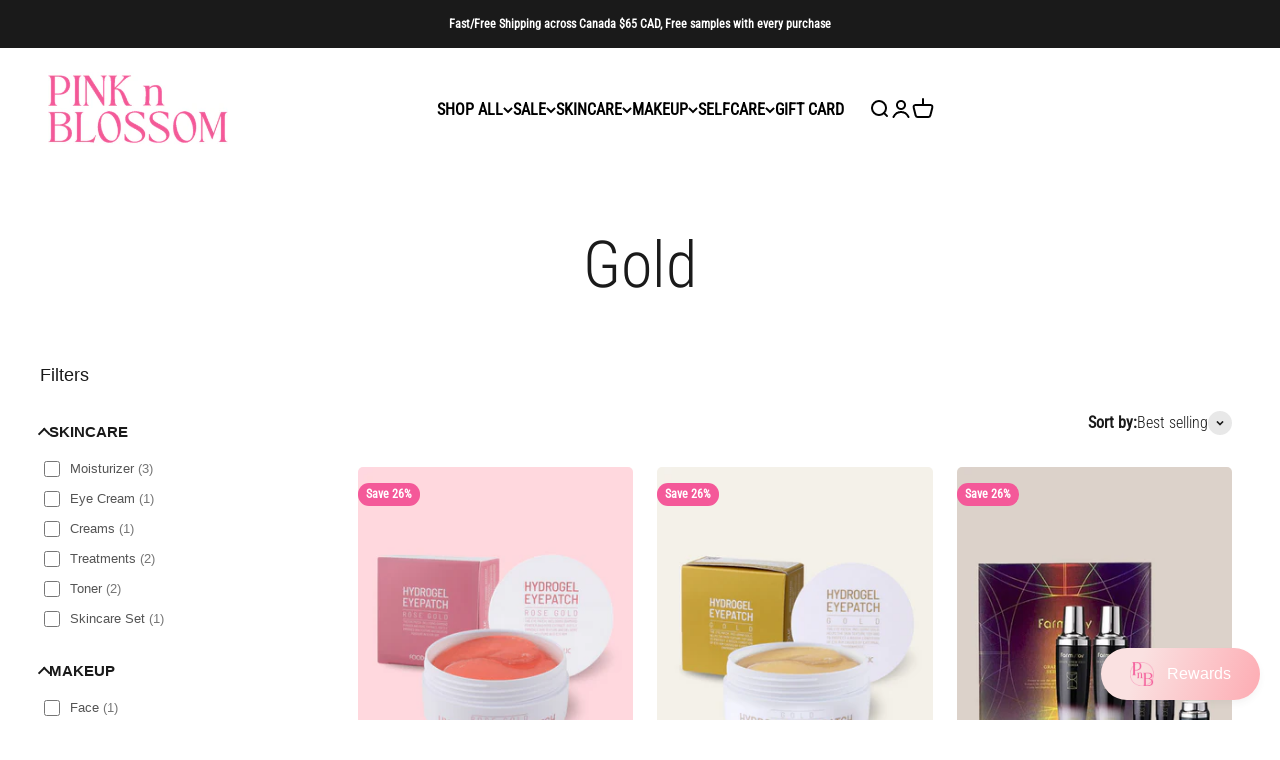

--- FILE ---
content_type: text/html; charset=utf-8
request_url: https://pinknblossom.com/collections/gold
body_size: 67090
content:
<!doctype html>

<html class="no-js" lang="en" dir="ltr">
  <head>
<meta name="google-site-verification" content="vRpmxeFtsTSiCZ_W_9tTDp8U-wyKe0UBuLIJtxTBcMY" />
            <!-- SEOAnt Speed Up Script --><script>
const AllowUrlArray_SEOAnt = ['cdn.nfcube.com', 'cdnv2.mycustomizer.com'];
const ForbidUrlArray_SEOAnt = [];
window.WhiteUrlArray_SEOAnt = AllowUrlArray_SEOAnt.map(src => new RegExp(src, 'i'));
window.BlackUrlArray_SEOAnt = ForbidUrlArray_SEOAnt.map(src => new RegExp(src, 'i'));
</script>
<script>
// Limit output
class AllowJsPlugin{constructor(e){const attrArr=["default","defer","async"];this.listener=this.handleListener.bind(this,e),this.jsArr=[],this.attribute=attrArr.reduce(((e,t)=>({...e,[t]:[]})),{});const t=this;e.forEach((e=>window.addEventListener(e,t.listener,{passive:!0})))}handleListener(e){const t=this;return e.forEach((e=>window.removeEventListener(e,t.listener))),"complete"===document.readyState?this.handleDOM():document.addEventListener("readystatechange",(e=>{if("complete"===e.target.readyState)return setTimeout(t.handleDOM.bind(t),1)}))}async handleDOM(){this.pauseEvent(),this.pauseJQuery(),this.getScripts(),this.beforeScripts();for(const e of Object.keys(this.attribute))await this.changeScripts(this.attribute[e]);for(const e of["DOMContentLoaded","readystatechange"])await this.requestRedraw(),document.dispatchEvent(new Event("allowJS-"+e));document.lightJSonreadystatechange&&document.lightJSonreadystatechange();for(const e of["DOMContentLoaded","load"])await this.requestRedraw(),window.dispatchEvent(new Event("allowJS-"+e));await this.requestRedraw(),window.lightJSonload&&window.lightJSonload(),await this.requestRedraw(),this.jsArr.forEach((e=>e(window).trigger("allowJS-jquery-load"))),window.dispatchEvent(new Event("allowJS-pageshow")),await this.requestRedraw(),window.lightJSonpageshow&&window.lightJSonpageshow()}async requestRedraw(){return new Promise((e=>requestAnimationFrame(e)))}getScripts(){document.querySelectorAll("script[type=AllowJs]").forEach((e=>{e.hasAttribute("src")?e.hasAttribute("async")&&e.async?this.attribute.async.push(e):e.hasAttribute("defer")&&e.defer?this.attribute.defer.push(e):this.attribute.default.push(e):this.attribute.default.push(e)}))}beforeScripts(){const e=this,t=Object.keys(this.attribute).reduce(((t,n)=>[...t,...e.attribute[n]]),[]),n=document.createDocumentFragment();t.forEach((e=>{const t=e.getAttribute("src");if(!t)return;const s=document.createElement("link");s.href=t,s.rel="preload",s.as="script",n.appendChild(s)})),document.head.appendChild(n)}async changeScripts(e){let t;for(;t=e.shift();)await this.requestRedraw(),new Promise((e=>{const n=document.createElement("script");[...t.attributes].forEach((e=>{"type"!==e.nodeName&&n.setAttribute(e.nodeName,e.nodeValue)})),t.hasAttribute("src")?(n.addEventListener("load",e),n.addEventListener("error",e)):(n.text=t.text,e()),t.parentNode.replaceChild(n,t)}))}pauseEvent(){const e={};[{obj:document,name:"DOMContentLoaded"},{obj:window,name:"DOMContentLoaded"},{obj:window,name:"load"},{obj:window,name:"pageshow"},{obj:document,name:"readystatechange"}].map((t=>function(t,n){function s(n){return e[t].list.indexOf(n)>=0?"allowJS-"+n:n}e[t]||(e[t]={list:[n],add:t.addEventListener,remove:t.removeEventListener},t.addEventListener=(...n)=>{n[0]=s(n[0]),e[t].add.apply(t,n)},t.removeEventListener=(...n)=>{n[0]=s(n[0]),e[t].remove.apply(t,n)})}(t.obj,t.name))),[{obj:document,name:"onreadystatechange"},{obj:window,name:"onpageshow"}].map((e=>function(e,t){let n=e[t];Object.defineProperty(e,t,{get:()=>n||function(){},set:s=>{e["allowJS"+t]=n=s}})}(e.obj,e.name)))}pauseJQuery(){const e=this;let t=window.jQuery;Object.defineProperty(window,"jQuery",{get:()=>t,set(n){if(!n||!n.fn||!e.jsArr.includes(n))return void(t=n);n.fn.ready=n.fn.init.prototype.ready=e=>{e.bind(document)(n)};const s=n.fn.on;n.fn.on=n.fn.init.prototype.on=function(...e){if(window!==this[0])return s.apply(this,e),this;const t=e=>e.split(" ").map((e=>"load"===e||0===e.indexOf("load.")?"allowJS-jquery-load":e)).join(" ");return"string"==typeof e[0]||e[0]instanceof String?(e[0]=t(e[0]),s.apply(this,e),this):("object"==typeof e[0]&&Object.keys(e[0]).forEach((n=>{delete Object.assign(e[0],{[t(n)]:e[0][n]})[n]})),s.apply(this,e),this)},e.jsArr.push(n),t=n}})}}new AllowJsPlugin(["keydown","wheel","mouseenter","mousemove","mouseleave","touchstart","touchmove","touchend"]);
</script>
<script>
"use strict";function SEOAnt_toConsumableArray(t){if(Array.isArray(t)){for(var e=0,r=Array(t.length);e<t.length;e++)r[e]=t[e];return r}return Array.from(t)}function _0x960a(t,e){var r=_0x3840();return(_0x960a=function(t,e){return t-=247,r[t]})(t,e)}function _0x3840(){var t=["defineProperties","application/javascript","preventDefault","4990555yeBSbh","addEventListener","set","setAttribute","bind","getAttribute","parentElement","WhiteUrlArray_SEOAnt","listener","toString","toLowerCase","every","touchend","SEOAnt scripts can't be lazy loaded","keydown","touchstart","removeChild","length","58IusxNw","BlackUrlArray_SEOAnt","observe","name","value","documentElement","wheel","warn","whitelist","map","tagName","402345HpbWDN","getOwnPropertyDescriptor","head","type","touchmove","removeEventListener","8160iwggKQ","call","beforescriptexecute","some","string","options","push","appendChild","blacklisted","querySelectorAll","5339295FeRgGa","4OtFDAr","filter","57211uwpiMx","nodeType","createElement","src","13296210cxmbJp",'script[type="',"1744290Faeint","test","forEach","script","blacklist","attributes","get","$&","744DdtCNR"];return(_0x3840=function(){return t})()}var _extends=Object.assign||function(t){for(var e=1;e<arguments.length;e++){var r=arguments[e];for(var n in r)Object.prototype.hasOwnProperty.call(r,n)&&(t[n]=r[n])}return t},_slicedToArray=function(){function t(t,e){var r=[],n=!0,o=!1,i=void 0;try{for(var a,c=t[Symbol.iterator]();!(n=(a=c.next()).done)&&(r.push(a.value),!e||r.length!==e);n=!0);}catch(t){o=!0,i=t}finally{try{!n&&c.return&&c.return()}finally{if(o)throw i}}return r}return function(e,r){if(Array.isArray(e))return e;if(Symbol.iterator in Object(e))return t(e,r);throw new TypeError("Invalid attempt to destructure non-iterable instance")}}(),_typeof="function"==typeof Symbol&&"symbol"==typeof Symbol.iterator?function(t){return typeof t}:function(t){return t&&"function"==typeof Symbol&&t.constructor===Symbol&&t!==Symbol.prototype?"symbol":typeof t};(function(t,e){for(var r=_0x960a,n=t();[];)try{if(531094===parseInt(r(306))/1+-parseInt(r(295))/2*(parseInt(r(312))/3)+-parseInt(r(257))/4*(parseInt(r(277))/5)+-parseInt(r(265))/6+-parseInt(r(259))/7*(-parseInt(r(273))/8)+-parseInt(r(256))/9+parseInt(r(263))/10)break;n.push(n.shift())}catch(t){n.push(n.shift())}})(_0x3840),function(){var t=_0x960a,e="javascript/blocked",r={blacklist:window[t(296)],whitelist:window[t(284)]},n={blacklisted:[]},o=function(n,o){return n&&(!o||o!==e)&&(!r.blacklist||r[t(269)][t(249)](function(e){return e[t(266)](n)}))&&(!r[t(303)]||r.whitelist[t(288)](function(e){return!e[t(266)](n)}))},i=function(e){var n=t,o=e[n(282)](n(262));return r[n(269)]&&r.blacklist[n(288)](function(t){return!t.test(o)})||r[n(303)]&&r.whitelist[n(249)](function(t){return t[n(266)](o)})},a=new MutationObserver(function(r){for(var i=t,a=0;a<r[i(294)];a++)for(var c=r[a].addedNodes,u=0;u<c.length;u++)!function(t){var r=c[t];if(1===r[i(260)]&&"SCRIPT"===r[i(305)]){var a=r[i(262)],u=r[i(309)];if(o(a,u)){n.blacklisted[i(252)]([r,r.type]),r[i(309)]=e;var s=function t(n){var o=i;r[o(282)](o(309))===e&&n[o(276)](),r[o(311)](o(248),t)};r[i(278)](i(248),s),r[i(283)]&&r[i(283)][i(293)](r)}}}(u)});a[t(297)](document[t(300)],{childList:!![],subtree:!![]});var c=/[|\{}()\[\]^$+*?.]/g,u=function(){for(var o=arguments.length,u=Array(o),s=0;s<o;s++)u[s]=arguments[s];var l=t;u[l(294)]<1?(r[l(269)]=[],r[l(303)]=[]):(r.blacklist&&(r[l(269)]=r.blacklist[l(258)](function(t){return u[l(288)](function(e){var r=l;return(void 0===e?"undefined":_typeof(e))===r(250)?!t.test(e):e instanceof RegExp?t.toString()!==e.toString():void 0})})),r[l(303)]&&(r[l(303)]=[].concat(SEOAnt_toConsumableArray(r[l(303)]),SEOAnt_toConsumableArray(u.map(function(t){var e=l;if("string"==typeof t){var n=t.replace(c,e(272)),o=".*"+n+".*";if(r[e(303)][e(288)](function(t){return t[e(286)]()!==o[e(286)]()}))return new RegExp(o)}else if(t instanceof RegExp&&r[e(303)][e(288)](function(r){return r[e(286)]()!==t.toString()}))return t;return null})[l(258)](Boolean)))));for(var f=document[l(255)](l(264)+e+'"]'),p=0;p<f[l(294)];p++){var y=f[p];i(y)&&(n[l(254)][l(252)]([y,l(275)]),y[l(283)][l(293)](y))}var v=0;[].concat(SEOAnt_toConsumableArray(n[l(254)]))[l(267)](function(t,e){var r=_slicedToArray(t,2),o=r[0],a=r[1],c=l;if(i(o)){for(var u=document.createElement("script"),s=0;s<o.attributes.length;s++){var f=o[c(270)][s];f[c(298)]!==c(262)&&f.name!==c(309)&&u.setAttribute(f.name,o.attributes[s][c(299)])}u[c(280)](c(262),o[c(262)]),u.setAttribute("type",a||c(275)),document[c(308)][c(253)](u),n[c(254)].splice(e-v,1),v++}}),r[l(269)]&&r.blacklist.length<1&&a.disconnect()},s=document.createElement,l={src:Object[t(307)](HTMLScriptElement.prototype,t(262)),type:Object[t(307)](HTMLScriptElement.prototype,t(309))};document[t(261)]=function(){for(var r=t,n=arguments.length,i=Array(n),a=0;a<n;a++)i[a]=arguments[a];if(i[0][r(287)]()!==r(268))return s[r(281)](document).apply(void 0,i);var c=s.bind(document).apply(void 0,i);try{Object[r(274)](c,{src:_extends({},l[r(262)],{set:function(t){var n=r;o(t,c[n(309)])&&l.type[n(279)][n(247)](this,e),l[n(262)][n(279)].call(this,t)}}),type:_extends({},l[r(309)],{get:function(){var t=r,n=l[t(309)][t(271)][t(247)](this);return n===e||o(this[t(262)],n)?null:n},set:function(t){var n=r,i=o(c[n(262)],c[n(309)])?e:t;l.type[n(279)][n(247)](this,i)}})}),c.setAttribute=function(t,e){var n=r;t===n(309)||t===n(262)?c[t]=e:HTMLScriptElement.prototype[n(280)][n(247)](c,t,e)}}catch(t){console[r(302)](r(290),t)}return c},[t(291),"mousemove",t(289),t(310),t(292),t(301)][t(304)](function(t){return{type:t,listener:function(){return u()},options:{passive:!![]}}}).forEach(function(e){var r=t;document[r(278)](e[r(309)],e[r(285)],e[r(251)])})}();
</script>
<!-- /SEOAnt Speed Up Script -->
    <meta charset="utf-8">
    <meta name="viewport" content="width=device-width, initial-scale=1.0, height=device-height, minimum-scale=1.0, maximum-scale=1.0">
    <meta name="theme-color" content="#ffffff">

    <title>Gold</title><link rel="canonical" href="https://pinknblossom.com/collections/gold"><link rel="shortcut icon" href="//pinknblossom.com/cdn/shop/files/PnB_Logo_-_Pink_4_d7455c64-7d67-4563-a751-a897d0e74c3b.png?v=1697832985&width=96">
      <link rel="apple-touch-icon" href="//pinknblossom.com/cdn/shop/files/PnB_Logo_-_Pink_4_d7455c64-7d67-4563-a751-a897d0e74c3b.png?v=1697832985&width=180"><link rel="preconnect" href="https://cdn.shopify.com">
    <link rel="preconnect" href="https://fonts.shopifycdn.com" crossorigin>
    <link rel="dns-prefetch" href="https://productreviews.shopifycdn.com"><link rel="preload" href="//pinknblossom.com/cdn/fonts/playfair_display/playfairdisplay_n4.9980f3e16959dc89137cc1369bfc3ae98af1deb9.woff2" as="font" type="font/woff2" crossorigin><link rel="preload" href="//pinknblossom.com/cdn/fonts/roboto_condensed/robotocondensed_n3.38291bb39188492034837c889e515fe4214c9ab1.woff2" as="font" type="font/woff2" crossorigin><meta property="og:type" content="website">
  <meta property="og:title" content="Gold"><meta property="og:image" content="https://cdn.shopify.com/s/files/1/0609/0732/3562/files/Logo-1200x630.png?v=1705607835">
  <meta property="og:image:secure_url" content="https://cdn.shopify.com/s/files/1/0609/0732/3562/files/Logo-1200x630.png?v=1705607835">
  <meta property="og:image:width" content="1200">
  <meta property="og:image:height" content="630"><meta property="og:url" content="https://pinknblossom.com/collections/gold">
<meta property="og:site_name" content="PinknBlossom"><meta name="twitter:card" content="summary"><meta name="twitter:title" content="Gold">
  <meta name="twitter:description" content=""><meta name="twitter:image" content="https://pinknblossom.com/cdn/shop/files/PinknBlossom_Logo_2_Modified.png?crop=center&height=1200&v=1695846168&width=1200">
  <meta name="twitter:image:alt" content="">


  <script type="application/ld+json">
  {
    "@context": "https://schema.org",
    "@type": "BreadcrumbList",
  "itemListElement": [{
      "@type": "ListItem",
      "position": 1,
      "name": "Home",
      "item": "https://pinknblossom.com"
    },{
          "@type": "ListItem",
          "position": 2,
          "name": "Gold",
          "item": "https://pinknblossom.com/collections/gold"
        }]
  }
  </script>

<style>/* Typography (heading) */
  @font-face {
  font-family: "Playfair Display";
  font-weight: 400;
  font-style: normal;
  font-display: fallback;
  src: url("//pinknblossom.com/cdn/fonts/playfair_display/playfairdisplay_n4.9980f3e16959dc89137cc1369bfc3ae98af1deb9.woff2") format("woff2"),
       url("//pinknblossom.com/cdn/fonts/playfair_display/playfairdisplay_n4.c562b7c8e5637886a811d2a017f9e023166064ee.woff") format("woff");
}

@font-face {
  font-family: "Playfair Display";
  font-weight: 400;
  font-style: italic;
  font-display: fallback;
  src: url("//pinknblossom.com/cdn/fonts/playfair_display/playfairdisplay_i4.804ea8da9192aaed0368534aa085b3c1f3411619.woff2") format("woff2"),
       url("//pinknblossom.com/cdn/fonts/playfair_display/playfairdisplay_i4.5538cb7a825d13d8a2333cd8a94065a93a95c710.woff") format("woff");
}

/* Typography (body) */
  @font-face {
  font-family: "Roboto Condensed";
  font-weight: 300;
  font-style: normal;
  font-display: fallback;
  src: url("//pinknblossom.com/cdn/fonts/roboto_condensed/robotocondensed_n3.38291bb39188492034837c889e515fe4214c9ab1.woff2") format("woff2"),
       url("//pinknblossom.com/cdn/fonts/roboto_condensed/robotocondensed_n3.972a2971396f541bcf7e65620ec6e435f27c381b.woff") format("woff");
}

@font-face {
  font-family: "Roboto Condensed";
  font-weight: 300;
  font-style: italic;
  font-display: fallback;
  src: url("//pinknblossom.com/cdn/fonts/roboto_condensed/robotocondensed_i3.2f8eacac61501c12e1e57f3c3096c3f050881d7c.woff2") format("woff2"),
       url("//pinknblossom.com/cdn/fonts/roboto_condensed/robotocondensed_i3.851e67b855eeeb8dbbd2de2af5aab24e34569419.woff") format("woff");
}

@font-face {
  font-family: "Roboto Condensed";
  font-weight: 400;
  font-style: normal;
  font-display: fallback;
  src: url("//pinknblossom.com/cdn/fonts/roboto_condensed/robotocondensed_n4.01812de96ca5a5e9d19bef3ca9cc80dd1bf6c8b8.woff2") format("woff2"),
       url("//pinknblossom.com/cdn/fonts/roboto_condensed/robotocondensed_n4.3930e6ddba458dc3cb725a82a2668eac3c63c104.woff") format("woff");
}

@font-face {
  font-family: "Roboto Condensed";
  font-weight: 400;
  font-style: italic;
  font-display: fallback;
  src: url("//pinknblossom.com/cdn/fonts/roboto_condensed/robotocondensed_i4.05c7f163ad2c00a3c4257606d1227691aff9070b.woff2") format("woff2"),
       url("//pinknblossom.com/cdn/fonts/roboto_condensed/robotocondensed_i4.04d9d87e0a45b49fc67a5b9eb5059e1540f5cda3.woff") format("woff");
}

:root {
    /**
     * ---------------------------------------------------------------------
     * SPACING VARIABLES
     *
     * We are using a spacing inspired from frameworks like Tailwind CSS.
     * ---------------------------------------------------------------------
     */
    --spacing-0-5: 0.125rem; /* 2px */
    --spacing-1: 0.25rem; /* 4px */
    --spacing-1-5: 0.375rem; /* 6px */
    --spacing-2: 0.5rem; /* 8px */
    --spacing-2-5: 0.625rem; /* 10px */
    --spacing-3: 0.75rem; /* 12px */
    --spacing-3-5: 0.875rem; /* 14px */
    --spacing-4: 1rem; /* 16px */
    --spacing-4-5: 1.125rem; /* 18px */
    --spacing-5: 1.25rem; /* 20px */
    --spacing-5-5: 1.375rem; /* 22px */
    --spacing-6: 1.5rem; /* 24px */
    --spacing-6-5: 1.625rem; /* 26px */
    --spacing-7: 1.75rem; /* 28px */
    --spacing-7-5: 1.875rem; /* 30px */
    --spacing-8: 2rem; /* 32px */
    --spacing-8-5: 2.125rem; /* 34px */
    --spacing-9: 2.25rem; /* 36px */
    --spacing-9-5: 2.375rem; /* 38px */
    --spacing-10: 2.5rem; /* 40px */
    --spacing-11: 2.75rem; /* 44px */
    --spacing-12: 3rem; /* 48px */
    --spacing-14: 3.5rem; /* 56px */
    --spacing-16: 4rem; /* 64px */
    --spacing-18: 4.5rem; /* 72px */
    --spacing-20: 5rem; /* 80px */
    --spacing-24: 6rem; /* 96px */
    --spacing-28: 7rem; /* 112px */
    --spacing-32: 8rem; /* 128px */
    --spacing-36: 9rem; /* 144px */
    --spacing-40: 10rem; /* 160px */
    --spacing-44: 11rem; /* 176px */
    --spacing-48: 12rem; /* 192px */
    --spacing-52: 13rem; /* 208px */
    --spacing-56: 14rem; /* 224px */
    --spacing-60: 15rem; /* 240px */
    --spacing-64: 16rem; /* 256px */
    --spacing-72: 18rem; /* 288px */
    --spacing-80: 20rem; /* 320px */
    --spacing-96: 24rem; /* 384px */

    /* Container */
    --container-max-width: 1800px;
    --container-narrow-max-width: 1550px;
    --container-gutter: var(--spacing-5);
    --section-outer-spacing-block: var(--spacing-12);
    --section-inner-max-spacing-block: var(--spacing-10);
    --section-inner-spacing-inline: var(--container-gutter);
    --section-stack-spacing-block: var(--spacing-8);

    /* Grid gutter */
    --grid-gutter: var(--spacing-5);

    /* Product list settings */
    --product-list-row-gap: var(--spacing-8);
    --product-list-column-gap: var(--grid-gutter);

    /* Form settings */
    --input-gap: var(--spacing-2);
    --input-height: 2.625rem;
    --input-padding-inline: var(--spacing-4);

    /* Other sizes */
    --sticky-area-height: calc(var(--sticky-announcement-bar-enabled, 0) * var(--announcement-bar-height, 0px) + var(--sticky-header-enabled, 0) * var(--header-height, 0px));

    /* RTL support */
    --transform-logical-flip: 1;
    --transform-origin-start: left;
    --transform-origin-end: right;

    /**
     * ---------------------------------------------------------------------
     * TYPOGRAPHY
     * ---------------------------------------------------------------------
     */

    /* Font properties */
    --heading-font-family: "Playfair Display", serif;
    --heading-font-weight: 400;
    --heading-font-style: normal;
    --heading-text-transform: normal;
    --heading-letter-spacing: -0.035em;
    --text-font-family: "Roboto Condensed", sans-serif;
    --text-font-weight: 300;
    --text-font-style: normal;
    --text-letter-spacing: 0.0em;

    /* Font sizes */
    --text-h0: 3rem;
    --text-h1: 2.5rem;
    --text-h2: 2rem;
    --text-h3: 1.5rem;
    --text-h4: 1.375rem;
    --text-h5: 1.125rem;
    --text-h6: 1rem;
    --text-xs: 0.6875rem;
    --text-sm: 0.75rem;
    --text-base: 0.875rem;
    --text-lg: 1.125rem;

    /**
     * ---------------------------------------------------------------------
     * COLORS
     * ---------------------------------------------------------------------
     */

    /* Color settings */--accent: 26 26 26;
    --text-primary: 26 26 26;
    --background-primary: 255 255 255;
    --dialog-background: 255 255 255;
    --border-color: var(--text-color, var(--text-primary)) / 0.12;

    /* Button colors */
    --button-background-primary: 26 26 26;
    --button-text-primary: 255 255 255;
    --button-background-secondary: 255 214 214;
    --button-text-secondary: 26 26 26;

    /* Status colors */
    --success-background: 224 244 232;
    --success-text: 0 163 65;
    --warning-background: 255 246 233;
    --warning-text: 255 183 74;
    --error-background: 254 231 231;
    --error-text: 248 58 58;

    /* Product colors */
    --on-sale-text: 244 89 153;
    --on-sale-badge-background: 244 89 153;
    --on-sale-badge-text: 255 255 255;
    --sold-out-badge-background: 26 26 26;
    --sold-out-badge-text: 255 255 255;
    --primary-badge-background: 128 60 238;
    --primary-badge-text: 255 255 255;
    --star-color: 255 183 74;
    --product-card-background: 0 0 0;
    --product-card-text: 26 26 26;

    /* Header colors */
    --header-background: 255 255 255;
    --header-text: 26 26 26;

    /* Footer colors */
    --footer-background: 255 255 255;
    --footer-text: 26 26 26;

    /* Rounded variables (used for border radius) */
    --rounded-xs: 0.25rem;
    --rounded-sm: 0.375rem;
    --rounded: 0.75rem;
    --rounded-lg: 1.5rem;
    --rounded-full: 9999px;

    --rounded-button: 3.75rem;
    --rounded-input: 0.5rem;

    /* Box shadow */
    --shadow-sm: 0 2px 8px rgb(var(--text-primary) / 0.1);
    --shadow: 0 5px 15px rgb(var(--text-primary) / 0.1);
    --shadow-md: 0 5px 30px rgb(var(--text-primary) / 0.1);
    --shadow-block: 0px 18px 50px rgb(var(--text-primary) / 0.1);

    /**
     * ---------------------------------------------------------------------
     * OTHER
     * ---------------------------------------------------------------------
     */

    --cursor-close-svg-url: url(//pinknblossom.com/cdn/shop/t/63/assets/cursor-close.svg?v=147174565022153725511767967317);
    --cursor-zoom-in-svg-url: url(//pinknblossom.com/cdn/shop/t/63/assets/cursor-zoom-in.svg?v=154953035094101115921767967316);
    --cursor-zoom-out-svg-url: url(//pinknblossom.com/cdn/shop/t/63/assets/cursor-zoom-out.svg?v=16155520337305705181767967316);
    --checkmark-svg-url: url(//pinknblossom.com/cdn/shop/t/63/assets/checkmark.svg?v=77552481021870063511767967316);
  }

  [dir="rtl"]:root {
    /* RTL support */
    --transform-logical-flip: -1;
    --transform-origin-start: right;
    --transform-origin-end: left;
  }

  @media screen and (min-width: 700px) {
    :root {
      /* Typography (font size) */
      --text-h0: 4rem;
      --text-h1: 3rem;
      --text-h2: 2.5rem;
      --text-h3: 2rem;
      --text-h4: 1.625rem;
      --text-h5: 1.25rem;
      --text-h6: 1.125rem;

      --text-xs: 0.75rem;
      --text-sm: 0.875rem;
      --text-base: 1.0rem;
      --text-lg: 1.25rem;

      /* Spacing */
      --container-gutter: 2rem;
      --section-outer-spacing-block: var(--spacing-16);
      --section-inner-max-spacing-block: var(--spacing-12);
      --section-inner-spacing-inline: var(--spacing-12);
      --section-stack-spacing-block: var(--spacing-12);

      /* Grid gutter */
      --grid-gutter: var(--spacing-6);

      /* Product list settings */
      --product-list-row-gap: var(--spacing-12);

      /* Form settings */
      --input-gap: 1rem;
      --input-height: 3.125rem;
      --input-padding-inline: var(--spacing-5);
    }
  }

  @media screen and (min-width: 1000px) {
    :root {
      /* Spacing settings */
      --container-gutter: var(--spacing-12);
      --section-outer-spacing-block: var(--spacing-18);
      --section-inner-max-spacing-block: var(--spacing-16);
      --section-inner-spacing-inline: var(--spacing-16);
      --section-stack-spacing-block: var(--spacing-12);
    }
  }

  @media screen and (min-width: 1150px) {
    :root {
      /* Spacing settings */
      --container-gutter: var(--spacing-12);
      --section-outer-spacing-block: var(--spacing-20);
      --section-inner-max-spacing-block: var(--spacing-16);
      --section-inner-spacing-inline: var(--spacing-16);
      --section-stack-spacing-block: var(--spacing-12);
    }
  }

  @media screen and (min-width: 1400px) {
    :root {
      /* Typography (font size) */
      --text-h0: 5rem;
      --text-h1: 3.75rem;
      --text-h2: 3rem;
      --text-h3: 2.25rem;
      --text-h4: 2rem;
      --text-h5: 1.5rem;
      --text-h6: 1.25rem;

      --section-outer-spacing-block: var(--spacing-24);
      --section-inner-max-spacing-block: var(--spacing-18);
      --section-inner-spacing-inline: var(--spacing-18);
    }
  }

  @media screen and (min-width: 1600px) {
    :root {
      --section-outer-spacing-block: var(--spacing-24);
      --section-inner-max-spacing-block: var(--spacing-20);
      --section-inner-spacing-inline: var(--spacing-20);
    }
  }

  /**
   * ---------------------------------------------------------------------
   * LIQUID DEPENDANT CSS
   *
   * Our main CSS is Liquid free, but some very specific features depend on
   * theme settings, so we have them here
   * ---------------------------------------------------------------------
   */@media screen and (pointer: fine) {
        .button:not([disabled]):hover, .btn:not([disabled]):hover, .shopify-payment-button__button--unbranded:not([disabled]):hover {
          --button-background-opacity: 0.85;
        }

        .button--subdued:not([disabled]):hover {
          --button-background: var(--text-color) / .05 !important;
        }
      }</style><script>
  document.documentElement.classList.replace('no-js', 'js');

  // This allows to expose several variables to the global scope, to be used in scripts
  window.themeVariables = {
    settings: {
      showPageTransition: true,
      headingApparition: "fade",
      pageType: "collection",
      moneyFormat: "\u003cspan class=money\u003e${{amount}}\u003c\/span\u003e",
      moneyWithCurrencyFormat: "\u003cspan class=money\u003e${{amount}} CAD\u003c\/span\u003e",
      currencyCodeEnabled: true,
      cartType: "drawer",
      showDiscount: true,
      discountMode: "percentage"
    },

    strings: {
      accessibilityClose: "Close",
      accessibilityNext: "Next",
      accessibilityPrevious: "Previous",
      addToCartButton: "Add to cart",
      soldOutButton: "Sold out",
      preOrderButton: "Pre-order",
      unavailableButton: "Unavailable",
      closeGallery: "Close gallery",
      zoomGallery: "Zoom",
      errorGallery: "Image cannot be loaded",
      soldOutBadge: "Sold out",
      discountBadge: "Save @@",
      sku: "SKU:",
      searchNoResults: "No results could be found.",
      addOrderNote: "Add order note",
      editOrderNote: "Edit order note",
      shippingEstimatorNoResults: "Sorry, we do not ship to your address.",
      shippingEstimatorOneResult: "There is one shipping rate for your address:",
      shippingEstimatorMultipleResults: "There are several shipping rates for your address:",
      shippingEstimatorError: "One or more error occurred while retrieving shipping rates:"
    },

    breakpoints: {
      'sm': 'screen and (min-width: 700px)',
      'md': 'screen and (min-width: 1000px)',
      'lg': 'screen and (min-width: 1150px)',
      'xl': 'screen and (min-width: 1400px)',

      'sm-max': 'screen and (max-width: 699px)',
      'md-max': 'screen and (max-width: 999px)',
      'lg-max': 'screen and (max-width: 1149px)',
      'xl-max': 'screen and (max-width: 1399px)'
    }
  };window.addEventListener('DOMContentLoaded', () => {
      const isReloaded = (window.performance.navigation && window.performance.navigation.type === 1) || window.performance.getEntriesByType('navigation').map((nav) => nav.type).includes('reload');

      if ('animate' in document.documentElement && window.matchMedia('(prefers-reduced-motion: no-preference)').matches && document.referrer.includes(location.host) && !isReloaded) {
        document.body.animate({opacity: [0, 1]}, {duration: 115, fill: 'forwards'});
      }
    });

    window.addEventListener('pageshow', (event) => {
      document.body.classList.remove('page-transition');

      if (event.persisted) {
        document.body.animate({opacity: [0, 1]}, {duration: 0, fill: 'forwards'});
      }
    });// For detecting native share
  document.documentElement.classList.add(`native-share--${navigator.share ? 'enabled' : 'disabled'}`);</script><script type="module" src="//pinknblossom.com/cdn/shop/t/63/assets/vendor.min.js?v=20880576495916334881767967297"></script>
    <script type="module" src="//pinknblossom.com/cdn/shop/t/63/assets/theme.js?v=107880309341187099851767967316"></script>
    <script type="module" src="//pinknblossom.com/cdn/shop/t/63/assets/sections.js?v=90102540597455953191768227631"></script>

    <script>window.performance && window.performance.mark && window.performance.mark('shopify.content_for_header.start');</script><meta name="facebook-domain-verification" content="orcsee5e1je3eu5t0x0l069qs6vtsc">
<meta id="shopify-digital-wallet" name="shopify-digital-wallet" content="/60907323562/digital_wallets/dialog">
<meta name="shopify-checkout-api-token" content="ccd7fd7f2c18e425492c7aa60dddb954">
<meta id="in-context-paypal-metadata" data-shop-id="60907323562" data-venmo-supported="false" data-environment="production" data-locale="en_US" data-paypal-v4="true" data-currency="CAD">
<link rel="alternate" type="application/atom+xml" title="Feed" href="/collections/gold.atom" />
<link rel="alternate" type="application/json+oembed" href="https://pinknblossom.com/collections/gold.oembed">
<script async="async" src="/checkouts/internal/preloads.js?locale=en-CA"></script>
<link rel="preconnect" href="https://shop.app" crossorigin="anonymous">
<script async="async" src="https://shop.app/checkouts/internal/preloads.js?locale=en-CA&shop_id=60907323562" crossorigin="anonymous"></script>
<script id="apple-pay-shop-capabilities" type="application/json">{"shopId":60907323562,"countryCode":"CA","currencyCode":"CAD","merchantCapabilities":["supports3DS"],"merchantId":"gid:\/\/shopify\/Shop\/60907323562","merchantName":"PinknBlossom","requiredBillingContactFields":["postalAddress","email","phone"],"requiredShippingContactFields":["postalAddress","email","phone"],"shippingType":"shipping","supportedNetworks":["visa","masterCard","interac"],"total":{"type":"pending","label":"PinknBlossom","amount":"1.00"},"shopifyPaymentsEnabled":true,"supportsSubscriptions":true}</script>
<script id="shopify-features" type="application/json">{"accessToken":"ccd7fd7f2c18e425492c7aa60dddb954","betas":["rich-media-storefront-analytics"],"domain":"pinknblossom.com","predictiveSearch":true,"shopId":60907323562,"locale":"en"}</script>
<script>var Shopify = Shopify || {};
Shopify.shop = "pinknblossom.myshopify.com";
Shopify.locale = "en";
Shopify.currency = {"active":"CAD","rate":"1.0"};
Shopify.country = "CA";
Shopify.theme = {"name":"20260112","id":142864220330,"schema_name":"Impact","schema_version":"4.4.0","theme_store_id":null,"role":"main"};
Shopify.theme.handle = "null";
Shopify.theme.style = {"id":null,"handle":null};
Shopify.cdnHost = "pinknblossom.com/cdn";
Shopify.routes = Shopify.routes || {};
Shopify.routes.root = "/";</script>
<script type="module">!function(o){(o.Shopify=o.Shopify||{}).modules=!0}(window);</script>
<script>!function(o){function n(){var o=[];function n(){o.push(Array.prototype.slice.apply(arguments))}return n.q=o,n}var t=o.Shopify=o.Shopify||{};t.loadFeatures=n(),t.autoloadFeatures=n()}(window);</script>
<script>
  window.ShopifyPay = window.ShopifyPay || {};
  window.ShopifyPay.apiHost = "shop.app\/pay";
  window.ShopifyPay.redirectState = null;
</script>
<script id="shop-js-analytics" type="application/json">{"pageType":"collection"}</script>
<script defer="defer" async type="module" src="//pinknblossom.com/cdn/shopifycloud/shop-js/modules/v2/client.init-shop-cart-sync_C5BV16lS.en.esm.js"></script>
<script defer="defer" async type="module" src="//pinknblossom.com/cdn/shopifycloud/shop-js/modules/v2/chunk.common_CygWptCX.esm.js"></script>
<script type="module">
  await import("//pinknblossom.com/cdn/shopifycloud/shop-js/modules/v2/client.init-shop-cart-sync_C5BV16lS.en.esm.js");
await import("//pinknblossom.com/cdn/shopifycloud/shop-js/modules/v2/chunk.common_CygWptCX.esm.js");

  window.Shopify.SignInWithShop?.initShopCartSync?.({"fedCMEnabled":true,"windoidEnabled":true});

</script>
<script>
  window.Shopify = window.Shopify || {};
  if (!window.Shopify.featureAssets) window.Shopify.featureAssets = {};
  window.Shopify.featureAssets['shop-js'] = {"shop-cart-sync":["modules/v2/client.shop-cart-sync_ZFArdW7E.en.esm.js","modules/v2/chunk.common_CygWptCX.esm.js"],"init-fed-cm":["modules/v2/client.init-fed-cm_CmiC4vf6.en.esm.js","modules/v2/chunk.common_CygWptCX.esm.js"],"shop-button":["modules/v2/client.shop-button_tlx5R9nI.en.esm.js","modules/v2/chunk.common_CygWptCX.esm.js"],"shop-cash-offers":["modules/v2/client.shop-cash-offers_DOA2yAJr.en.esm.js","modules/v2/chunk.common_CygWptCX.esm.js","modules/v2/chunk.modal_D71HUcav.esm.js"],"init-windoid":["modules/v2/client.init-windoid_sURxWdc1.en.esm.js","modules/v2/chunk.common_CygWptCX.esm.js"],"shop-toast-manager":["modules/v2/client.shop-toast-manager_ClPi3nE9.en.esm.js","modules/v2/chunk.common_CygWptCX.esm.js"],"init-shop-email-lookup-coordinator":["modules/v2/client.init-shop-email-lookup-coordinator_B8hsDcYM.en.esm.js","modules/v2/chunk.common_CygWptCX.esm.js"],"init-shop-cart-sync":["modules/v2/client.init-shop-cart-sync_C5BV16lS.en.esm.js","modules/v2/chunk.common_CygWptCX.esm.js"],"avatar":["modules/v2/client.avatar_BTnouDA3.en.esm.js"],"pay-button":["modules/v2/client.pay-button_FdsNuTd3.en.esm.js","modules/v2/chunk.common_CygWptCX.esm.js"],"init-customer-accounts":["modules/v2/client.init-customer-accounts_DxDtT_ad.en.esm.js","modules/v2/client.shop-login-button_C5VAVYt1.en.esm.js","modules/v2/chunk.common_CygWptCX.esm.js","modules/v2/chunk.modal_D71HUcav.esm.js"],"init-shop-for-new-customer-accounts":["modules/v2/client.init-shop-for-new-customer-accounts_ChsxoAhi.en.esm.js","modules/v2/client.shop-login-button_C5VAVYt1.en.esm.js","modules/v2/chunk.common_CygWptCX.esm.js","modules/v2/chunk.modal_D71HUcav.esm.js"],"shop-login-button":["modules/v2/client.shop-login-button_C5VAVYt1.en.esm.js","modules/v2/chunk.common_CygWptCX.esm.js","modules/v2/chunk.modal_D71HUcav.esm.js"],"init-customer-accounts-sign-up":["modules/v2/client.init-customer-accounts-sign-up_CPSyQ0Tj.en.esm.js","modules/v2/client.shop-login-button_C5VAVYt1.en.esm.js","modules/v2/chunk.common_CygWptCX.esm.js","modules/v2/chunk.modal_D71HUcav.esm.js"],"shop-follow-button":["modules/v2/client.shop-follow-button_Cva4Ekp9.en.esm.js","modules/v2/chunk.common_CygWptCX.esm.js","modules/v2/chunk.modal_D71HUcav.esm.js"],"checkout-modal":["modules/v2/client.checkout-modal_BPM8l0SH.en.esm.js","modules/v2/chunk.common_CygWptCX.esm.js","modules/v2/chunk.modal_D71HUcav.esm.js"],"lead-capture":["modules/v2/client.lead-capture_Bi8yE_yS.en.esm.js","modules/v2/chunk.common_CygWptCX.esm.js","modules/v2/chunk.modal_D71HUcav.esm.js"],"shop-login":["modules/v2/client.shop-login_D6lNrXab.en.esm.js","modules/v2/chunk.common_CygWptCX.esm.js","modules/v2/chunk.modal_D71HUcav.esm.js"],"payment-terms":["modules/v2/client.payment-terms_CZxnsJam.en.esm.js","modules/v2/chunk.common_CygWptCX.esm.js","modules/v2/chunk.modal_D71HUcav.esm.js"]};
</script>
<script>(function() {
  var isLoaded = false;
  function asyncLoad() {
    if (isLoaded) return;
    isLoaded = true;
    var urls = ["https:\/\/cloudsearch-1f874.kxcdn.com\/shopify.js?srp=\/a\/search\u0026shop=pinknblossom.myshopify.com","https:\/\/cdn-loyalty.yotpo.com\/loader\/sJWiU_0PPEb46Dq63duZQQ.js?shop=pinknblossom.myshopify.com","https:\/\/cdn.nfcube.com\/c6edfb8732afd63df7de785b8c98797b.js?shop=pinknblossom.myshopify.com","\/\/cdn.shopify.com\/proxy\/45dcdc9ab5376763aa34ebf3bad20dfd651ea312e084aef6c15d8181cf313417\/bingshoppingtool-t2app-prod.trafficmanager.net\/uet\/tracking_script?shop=pinknblossom.myshopify.com\u0026sp-cache-control=cHVibGljLCBtYXgtYWdlPTkwMA","https:\/\/cdn.s3.pop-convert.com\/pcjs.production.min.js?unique_id=pinknblossom.myshopify.com\u0026shop=pinknblossom.myshopify.com","https:\/\/script.pop-convert.com\/new-micro\/production.pc.min.js?unique_id=pinknblossom.myshopify.com\u0026shop=pinknblossom.myshopify.com","https:\/\/cdn.shopify.com\/s\/files\/1\/0597\/3783\/3627\/files\/tptinstall.min.js?v=1718591634\u0026t=tapita-seo-script-tags\u0026shop=pinknblossom.myshopify.com"];
    for (var i = 0; i < urls.length; i++) {
      var s = document.createElement('script');
      s.type = 'text/javascript';
      if (AllowUrlArray_SEOAnt.filter(u => urls[i].indexOf(u) > -1).length === 0) s.type = 'AllowJs'; s.async = true;
      s.src = urls[i];
      var x = document.getElementsByTagName('script')[0];
      x.parentNode.insertBefore(s, x);
    }
  };
  if(window.attachEvent) {
    window.attachEvent('onload', asyncLoad);
  } else {
    window.addEventListener('load', asyncLoad, false);
  }
})();</script>
<script id="__st">var __st={"a":60907323562,"offset":-18000,"reqid":"6a93c142-6d0e-4d1b-b5ca-ccc93a17a2e1-1768757968","pageurl":"pinknblossom.com\/collections\/gold","u":"bfc3ccb36386","p":"collection","rtyp":"collection","rid":306074091690};</script>
<script>window.ShopifyPaypalV4VisibilityTracking = true;</script>
<script id="captcha-bootstrap">!function(){'use strict';const t='contact',e='account',n='new_comment',o=[[t,t],['blogs',n],['comments',n],[t,'customer']],c=[[e,'customer_login'],[e,'guest_login'],[e,'recover_customer_password'],[e,'create_customer']],r=t=>t.map((([t,e])=>`form[action*='/${t}']:not([data-nocaptcha='true']) input[name='form_type'][value='${e}']`)).join(','),a=t=>()=>t?[...document.querySelectorAll(t)].map((t=>t.form)):[];function s(){const t=[...o],e=r(t);return a(e)}const i='password',u='form_key',d=['recaptcha-v3-token','g-recaptcha-response','h-captcha-response',i],f=()=>{try{return window.sessionStorage}catch{return}},m='__shopify_v',_=t=>t.elements[u];function p(t,e,n=!1){try{const o=window.sessionStorage,c=JSON.parse(o.getItem(e)),{data:r}=function(t){const{data:e,action:n}=t;return t[m]||n?{data:e,action:n}:{data:t,action:n}}(c);for(const[e,n]of Object.entries(r))t.elements[e]&&(t.elements[e].value=n);n&&o.removeItem(e)}catch(o){console.error('form repopulation failed',{error:o})}}const l='form_type',E='cptcha';function T(t){t.dataset[E]=!0}const w=window,h=w.document,L='Shopify',v='ce_forms',y='captcha';let A=!1;((t,e)=>{const n=(g='f06e6c50-85a8-45c8-87d0-21a2b65856fe',I='https://cdn.shopify.com/shopifycloud/storefront-forms-hcaptcha/ce_storefront_forms_captcha_hcaptcha.v1.5.2.iife.js',D={infoText:'Protected by hCaptcha',privacyText:'Privacy',termsText:'Terms'},(t,e,n)=>{const o=w[L][v],c=o.bindForm;if(c)return c(t,g,e,D).then(n);var r;o.q.push([[t,g,e,D],n]),r=I,A||(h.body.append(Object.assign(h.createElement('script'),{id:'captcha-provider',async:!0,src:r})),A=!0)});var g,I,D;w[L]=w[L]||{},w[L][v]=w[L][v]||{},w[L][v].q=[],w[L][y]=w[L][y]||{},w[L][y].protect=function(t,e){n(t,void 0,e),T(t)},Object.freeze(w[L][y]),function(t,e,n,w,h,L){const[v,y,A,g]=function(t,e,n){const i=e?o:[],u=t?c:[],d=[...i,...u],f=r(d),m=r(i),_=r(d.filter((([t,e])=>n.includes(e))));return[a(f),a(m),a(_),s()]}(w,h,L),I=t=>{const e=t.target;return e instanceof HTMLFormElement?e:e&&e.form},D=t=>v().includes(t);t.addEventListener('submit',(t=>{const e=I(t);if(!e)return;const n=D(e)&&!e.dataset.hcaptchaBound&&!e.dataset.recaptchaBound,o=_(e),c=g().includes(e)&&(!o||!o.value);(n||c)&&t.preventDefault(),c&&!n&&(function(t){try{if(!f())return;!function(t){const e=f();if(!e)return;const n=_(t);if(!n)return;const o=n.value;o&&e.removeItem(o)}(t);const e=Array.from(Array(32),(()=>Math.random().toString(36)[2])).join('');!function(t,e){_(t)||t.append(Object.assign(document.createElement('input'),{type:'hidden',name:u})),t.elements[u].value=e}(t,e),function(t,e){const n=f();if(!n)return;const o=[...t.querySelectorAll(`input[type='${i}']`)].map((({name:t})=>t)),c=[...d,...o],r={};for(const[a,s]of new FormData(t).entries())c.includes(a)||(r[a]=s);n.setItem(e,JSON.stringify({[m]:1,action:t.action,data:r}))}(t,e)}catch(e){console.error('failed to persist form',e)}}(e),e.submit())}));const S=(t,e)=>{t&&!t.dataset[E]&&(n(t,e.some((e=>e===t))),T(t))};for(const o of['focusin','change'])t.addEventListener(o,(t=>{const e=I(t);D(e)&&S(e,y())}));const B=e.get('form_key'),M=e.get(l),P=B&&M;t.addEventListener('DOMContentLoaded',(()=>{const t=y();if(P)for(const e of t)e.elements[l].value===M&&p(e,B);[...new Set([...A(),...v().filter((t=>'true'===t.dataset.shopifyCaptcha))])].forEach((e=>S(e,t)))}))}(h,new URLSearchParams(w.location.search),n,t,e,['guest_login'])})(!0,!0)}();</script>
<script integrity="sha256-4kQ18oKyAcykRKYeNunJcIwy7WH5gtpwJnB7kiuLZ1E=" data-source-attribution="shopify.loadfeatures" defer="defer" src="//pinknblossom.com/cdn/shopifycloud/storefront/assets/storefront/load_feature-a0a9edcb.js" crossorigin="anonymous"></script>
<script crossorigin="anonymous" defer="defer" src="//pinknblossom.com/cdn/shopifycloud/storefront/assets/shopify_pay/storefront-65b4c6d7.js?v=20250812"></script>
<script data-source-attribution="shopify.dynamic_checkout.dynamic.init">var Shopify=Shopify||{};Shopify.PaymentButton=Shopify.PaymentButton||{isStorefrontPortableWallets:!0,init:function(){window.Shopify.PaymentButton.init=function(){};var t=document.createElement("script");t.src="https://pinknblossom.com/cdn/shopifycloud/portable-wallets/latest/portable-wallets.en.js",t.type="module",document.head.appendChild(t)}};
</script>
<script data-source-attribution="shopify.dynamic_checkout.buyer_consent">
  function portableWalletsHideBuyerConsent(e){var t=document.getElementById("shopify-buyer-consent"),n=document.getElementById("shopify-subscription-policy-button");t&&n&&(t.classList.add("hidden"),t.setAttribute("aria-hidden","true"),n.removeEventListener("click",e))}function portableWalletsShowBuyerConsent(e){var t=document.getElementById("shopify-buyer-consent"),n=document.getElementById("shopify-subscription-policy-button");t&&n&&(t.classList.remove("hidden"),t.removeAttribute("aria-hidden"),n.addEventListener("click",e))}window.Shopify?.PaymentButton&&(window.Shopify.PaymentButton.hideBuyerConsent=portableWalletsHideBuyerConsent,window.Shopify.PaymentButton.showBuyerConsent=portableWalletsShowBuyerConsent);
</script>
<script data-source-attribution="shopify.dynamic_checkout.cart.bootstrap">document.addEventListener("DOMContentLoaded",(function(){function t(){return document.querySelector("shopify-accelerated-checkout-cart, shopify-accelerated-checkout")}if(t())Shopify.PaymentButton.init();else{new MutationObserver((function(e,n){t()&&(Shopify.PaymentButton.init(),n.disconnect())})).observe(document.body,{childList:!0,subtree:!0})}}));
</script>
<link id="shopify-accelerated-checkout-styles" rel="stylesheet" media="screen" href="https://pinknblossom.com/cdn/shopifycloud/portable-wallets/latest/accelerated-checkout-backwards-compat.css" crossorigin="anonymous">
<style id="shopify-accelerated-checkout-cart">
        #shopify-buyer-consent {
  margin-top: 1em;
  display: inline-block;
  width: 100%;
}

#shopify-buyer-consent.hidden {
  display: none;
}

#shopify-subscription-policy-button {
  background: none;
  border: none;
  padding: 0;
  text-decoration: underline;
  font-size: inherit;
  cursor: pointer;
}

#shopify-subscription-policy-button::before {
  box-shadow: none;
}

      </style>

<script>window.performance && window.performance.mark && window.performance.mark('shopify.content_for_header.end');</script>
<link href="//pinknblossom.com/cdn/shop/t/63/assets/theme.css?v=126497577673946877731767967296" rel="stylesheet" type="text/css" media="all" /><!-- BEGIN app block: shopify://apps/uppromote-affiliate/blocks/core-script/64c32457-930d-4cb9-9641-e24c0d9cf1f4 --><!-- BEGIN app snippet: core-metafields-setting --><!--suppress ES6ConvertVarToLetConst -->
<script type="application/json" id="core-uppromote-settings">{"app_env":{"env":"production"}}</script>
<script type="application/json" id="core-uppromote-cart">{"note":null,"attributes":{},"original_total_price":0,"total_price":0,"total_discount":0,"total_weight":0.0,"item_count":0,"items":[],"requires_shipping":false,"currency":"CAD","items_subtotal_price":0,"cart_level_discount_applications":[],"checkout_charge_amount":0}</script>
<script id="core-uppromote-quick-store-tracking-vars">
    function getDocumentContext(){const{href:a,hash:b,host:c,hostname:d,origin:e,pathname:f,port:g,protocol:h,search:i}=window.location,j=document.referrer,k=document.characterSet,l=document.title;return{location:{href:a,hash:b,host:c,hostname:d,origin:e,pathname:f,port:g,protocol:h,search:i},referrer:j||document.location.href,characterSet:k,title:l}}function getNavigatorContext(){const{language:a,cookieEnabled:b,languages:c,userAgent:d}=navigator;return{language:a,cookieEnabled:b,languages:c,userAgent:d}}function getWindowContext(){const{innerHeight:a,innerWidth:b,outerHeight:c,outerWidth:d,origin:e,screen:{height:j,width:k},screenX:f,screenY:g,scrollX:h,scrollY:i}=window;return{innerHeight:a,innerWidth:b,outerHeight:c,outerWidth:d,origin:e,screen:{screenHeight:j,screenWidth:k},screenX:f,screenY:g,scrollX:h,scrollY:i,location:getDocumentContext().location}}function getContext(){return{document:getDocumentContext(),navigator:getNavigatorContext(),window:getWindowContext()}}
    if (window.location.href.includes('?sca_ref=')) {
        localStorage.setItem('__up_lastViewedPageContext', JSON.stringify({
            context: getContext(),
            timestamp: new Date().toISOString(),
        }))
    }
</script>

<script id="core-uppromote-setting-booster">
    var UpPromoteCoreSettings = JSON.parse(document.getElementById('core-uppromote-settings').textContent)
    UpPromoteCoreSettings.currentCart = JSON.parse(document.getElementById('core-uppromote-cart')?.textContent || '{}')
    const idToClean = ['core-uppromote-settings', 'core-uppromote-cart', 'core-uppromote-setting-booster', 'core-uppromote-quick-store-tracking-vars']
    idToClean.forEach(id => {
        document.getElementById(id)?.remove()
    })
</script>
<!-- END app snippet -->


<!-- END app block --><!-- BEGIN app block: shopify://apps/seowill-seoant-ai-seo/blocks/seoant-core/8e57283b-dcb0-4f7b-a947-fb5c57a0d59d -->
<!--SEOAnt Core By SEOAnt Teams, v0.1.6 START -->






<!-- BEGIN app snippet: Collection-JSON-LD --><script type="application/ld+json">
    [
        {
            "@context": "https://schema.org",
            "@type": "CollectionPage",
            "name": "Gold",
            "url": "https://pinknblossom.com/collections/gold",
            "image": "https://pinknblossom.com",
            "description": ""
        },
        {
            "@context": "https://schema.org",
            "@type": "ItemList",
            "name": "Gold",
            "url": "https://pinknblossom.com/collections/gold",
            "description": "...",
            "itemListElement": [{
                        "@type": "ListItem",
                        "position": 1,
                        "item": {
                            "@type": "Product",
                            "image": "https://pinknblossom.com/cdn/shop/files/1L2ARnX3UDlmwmPf_2S_qZiDi2Ry5eFev.png",
                            "url": "https://pinknblossom.com/products/foodaholic-hydrogel-eye-patch-60ea-rose-gold",
                            "name": "Foodaholic Hydrogel Eye Patch 60pcs - Rose Gold",
                            "description": "Foodaholic Hydrogel Eye Patch 60pcs - Rose Gold
The Foodaholic Hydrogel Eye Patch in Rose Gold is a ...",
                            "mpn": "7329",
                            "sku": "7329",
                            "brand": {
                                "@type": "Brand",
                                "name": "Foodaholic"
                            },
                            "offers": {
                                "@type": "Offer",
                                "url": "https://pinknblossom.com/products/foodaholic-hydrogel-eye-patch-60ea-rose-gold",
                                "priceCurrency": "CAD",
                                "priceValidUntil": "2026-01-18",
                                "price": "11.09",
                                "availability": "https://schema.org/InStock"
                            }
                            
                                ,"review": {
                                    "@type": "Review",
                                    "reviewRating": {
                                        "@type": "Rating",
                                        "ratingValue": "5",
                                        "bestRating": "5"
                                    },
                                    "author": {
                                        "@type": "Person",
                                        "name": "PinknBlossom"
                                    }
                                },
                                "aggregateRating": {
                                    "@type": "AggregateRating",
                                    "ratingValue": "4.5",
                                    "reviewCount": "2",
                                    "description": "Product Reviews By Judge.me"
                                }
                                
                            }
                    },{
                        "@type": "ListItem",
                        "position": 2,
                        "item": {
                            "@type": "Product",
                            "image": "https://pinknblossom.com/cdn/shop/files/1zPTwi4ovKrMmHpXAyeFtjGYfPM9znOrX.png",
                            "url": "https://pinknblossom.com/products/foodaholic-hydrogel-eye-patch-60ea-gold",
                            "name": "Foodaholic Hydrogel Eye Patch 60pcs - Gold",
                            "description": "Foodaholic Hydrogel Eye Patch 60pcs - Gold
The Foodaholic Hydrogel Eye Patch - Gold is a luxurious s...",
                            "mpn": "7331",
                            "sku": "7331",
                            "brand": {
                                "@type": "Brand",
                                "name": "Foodaholic"
                            },
                            "offers": {
                                "@type": "Offer",
                                "url": "https://pinknblossom.com/products/foodaholic-hydrogel-eye-patch-60ea-gold",
                                "priceCurrency": "CAD",
                                "priceValidUntil": "2026-01-18",
                                "price": "11.09",
                                "availability": "https://schema.org/InStock"
                            }
                            
                            }
                    },{
                        "@type": "ListItem",
                        "position": 3,
                        "item": {
                            "@type": "Product",
                            "image": "https://pinknblossom.com/cdn/shop/files/1t8d4k-lo2IaLnFGFo11LYfpvWkrlYJKd.jpg",
                            "url": "https://pinknblossom.com/products/farm-stay-grape-stem-cell-skin-care-3-set",
                            "name": "Farm Stay Grape Stem Cell Skin Care 3 Set",
                            "description": "Farm Stay Grape Stem Cell Skin Care 3 Set
Transform your skincare routine with the Farm Stay Grape S...",
                            "mpn": "6394",
                            "sku": "6394",
                            "brand": {
                                "@type": "Brand",
                                "name": "Farm Stay"
                            },
                            "offers": {
                                "@type": "Offer",
                                "url": "https://pinknblossom.com/products/farm-stay-grape-stem-cell-skin-care-3-set",
                                "priceCurrency": "CAD",
                                "priceValidUntil": "2026-01-18",
                                "price": "38.47",
                                "availability": "https://schema.org/InStock"
                            }
                            
                                ,"review": {
                                    "@type": "Review",
                                    "reviewRating": {
                                        "@type": "Rating",
                                        "ratingValue": "5",
                                        "bestRating": "5"
                                    },
                                    "author": {
                                        "@type": "Person",
                                        "name": "PinknBlossom"
                                    }
                                },
                                "aggregateRating": {
                                    "@type": "AggregateRating",
                                    "ratingValue": "5.0",
                                    "reviewCount": "1",
                                    "description": "Product Reviews By Judge.me"
                                }
                                
                            }
                    },{
                        "@type": "ListItem",
                        "position": 4,
                        "item": {
                            "@type": "Product",
                            "image": "https://pinknblossom.com/cdn/shop/files/MISSHAMoistLayeringStarterGoldTopping30ml.png",
                            "url": "https://pinknblossom.com/products/missha-moist-layering-starter-gold-topping-30ml",
                            "name": "MISSHA Moist Layering Starter Gold Topping 30ml",
                            "description": "MISSHA Moist Layering Starter Gold Topping 30ml
Enhance your skin's natural radiance with MISSHA Mo...",
                            "mpn": "5121",
                            "sku": "5121",
                            "brand": {
                                "@type": "Brand",
                                "name": "MISSHA"
                            },
                            "offers": {
                                "@type": "Offer",
                                "url": "https://pinknblossom.com/products/missha-moist-layering-starter-gold-topping-30ml",
                                "priceCurrency": "CAD",
                                "priceValidUntil": "2026-01-18",
                                "price": "14.79",
                                "availability": "https://schema.org/InStock"
                            }
                            
                            }
                    },{
                        "@type": "ListItem",
                        "position": 5,
                        "item": {
                            "@type": "Product",
                            "image": "https://pinknblossom.com/cdn/shop/files/1OxqNZP8JaRhtn1J6O910x-ZfyJEgAQQ2.jpg",
                            "url": "https://pinknblossom.com/products/cosrx-refresh-aha-bha-vitamin-c-daily-cream-50ml",
                            "name": "COSRX Refresh AHA BHA Vitamin C Daily Cream 50ml",
                            "description": "COSRX Refresh AHA BHA Vitamin C Daily Cream 50ml
Introducing COSRX's AHA/BHA Refresh Vitamin C Daily...",
                            "mpn": "7776",
                            "sku": "7776",
                            "brand": {
                                "@type": "Brand",
                                "name": "COSRX"
                            },
                            "offers": {
                                "@type": "Offer",
                                "url": "https://pinknblossom.com/products/cosrx-refresh-aha-bha-vitamin-c-daily-cream-50ml",
                                "priceCurrency": "CAD",
                                "priceValidUntil": "2026-01-18",
                                "price": "19.23",
                                "availability": "https://schema.org/InStock"
                            }
                            
                            }
                    },{
                        "@type": "ListItem",
                        "position": 6,
                        "item": {
                            "@type": "Product",
                            "image": "https://pinknblossom.com/cdn/shop/files/1YDwE6oWY6aH6p2jxmRTG0oO49Pn1kRbZ.jpg",
                            "url": "https://pinknblossom.com/products/skin1004-madagascar-centella-hyalu-cica-brightening-toner-210ml",
                            "name": "SKIN1004 Madagascar Centella Hyalu-Cica Brightening Toner 210ml",
                            "description": "SKIN1004 Madagascar Centella Hyalu-Cica Brightening Toner 210ml
Dive into a refreshing skincare exp...",
                            "mpn": "7290",
                            "sku": "7290",
                            "brand": {
                                "@type": "Brand",
                                "name": "SKIN1004"
                            },
                            "offers": {
                                "@type": "Offer",
                                "url": "https://pinknblossom.com/products/skin1004-madagascar-centella-hyalu-cica-brightening-toner-210ml",
                                "priceCurrency": "CAD",
                                "priceValidUntil": "2026-01-18",
                                "price": "17.75",
                                "availability": "https://schema.org/InStock"
                            }
                            
                            }
                    },{
                        "@type": "ListItem",
                        "position": 7,
                        "item": {
                            "@type": "Product",
                            "image": "https://pinknblossom.com/cdn/shop/files/1s27fmbvfsAuQDbM5QonIi8EG7LQYS3do.jpg",
                            "url": "https://pinknblossom.com/products/chogongjin-youngan-jin-eye-cream-30ml",
                            "name": "CHOGONGJIN Youngan Jin Eye Cream 30ml",
                            "description": "CHOGONGJIN Youngan Jin Eye Cream 30ml
The CHOGONGJIN Youngan Jin Eye Cream is an intensive care pro...",
                            "mpn": "7231",
                            "sku": "7231",
                            "brand": {
                                "@type": "Brand",
                                "name": "ChoGongJin"
                            },
                            "offers": {
                                "@type": "Offer",
                                "url": "https://pinknblossom.com/products/chogongjin-youngan-jin-eye-cream-30ml",
                                "priceCurrency": "CAD",
                                "priceValidUntil": "2026-01-18",
                                "price": "59.19",
                                "availability": "https://schema.org/InStock"
                            }
                            
                                ,"review": {
                                    "@type": "Review",
                                    "reviewRating": {
                                        "@type": "Rating",
                                        "ratingValue": "5",
                                        "bestRating": "5"
                                    },
                                    "author": {
                                        "@type": "Person",
                                        "name": "PinknBlossom"
                                    }
                                },
                                "aggregateRating": {
                                    "@type": "AggregateRating",
                                    "ratingValue": "5.0",
                                    "reviewCount": "1",
                                    "description": "Product Reviews By Judge.me"
                                }
                                
                            }
                    }]
        }
        ,
        {
            "@context": "https://schema.org",
            "@type": "BreadcrumbList",
            "itemListElement": [
                {
                    "@type": "ListItem",
                    "position": 1,
                    "item": {
                        "@type": "Website",
                        "@id": "https://pinknblossom.com",
                        "name": "PinknBlossom home"
                    }
                },
                {
                    "@type": "ListItem",
                    "position": 2,
                    "item": {
                        "@type": "CollectionPage",
                        "@id": "https://pinknblossom.com/collections/gold",
                        "name": "Gold"
                    }
                },{
                    "@type": "ListItem",
                    "position": 3,
                    "item": {
                        "@type": "WebPage",
                        "@id": "https://pinknblossom.com/products/foodaholic-hydrogel-eye-patch-60ea-rose-gold",
                        "name": "Foodaholic Hydrogel Eye Patch 60pcs - Rose Gold"
                    }
                }
                ]
        }
        ]
</script><!-- END app snippet -->

    <!-- SON-LD generated By SEOAnt END -->



<!-- Start : SEOAnt BrokenLink Redirect --><script type="text/javascript">
    !function(t){var e={};function r(n){if(e[n])return e[n].exports;var o=e[n]={i:n,l:!1,exports:{}};return t[n].call(o.exports,o,o.exports,r),o.l=!0,o.exports}r.m=t,r.c=e,r.d=function(t,e,n){r.o(t,e)||Object.defineProperty(t,e,{enumerable:!0,get:n})},r.r=function(t){"undefined"!==typeof Symbol&&Symbol.toStringTag&&Object.defineProperty(t,Symbol.toStringTag,{value:"Module"}),Object.defineProperty(t,"__esModule",{value:!0})},r.t=function(t,e){if(1&e&&(t=r(t)),8&e)return t;if(4&e&&"object"===typeof t&&t&&t.__esModule)return t;var n=Object.create(null);if(r.r(n),Object.defineProperty(n,"default",{enumerable:!0,value:t}),2&e&&"string"!=typeof t)for(var o in t)r.d(n,o,function(e){return t[e]}.bind(null,o));return n},r.n=function(t){var e=t&&t.__esModule?function(){return t.default}:function(){return t};return r.d(e,"a",e),e},r.o=function(t,e){return Object.prototype.hasOwnProperty.call(t,e)},r.p="",r(r.s=11)}([function(t,e,r){"use strict";var n=r(2),o=Object.prototype.toString;function i(t){return"[object Array]"===o.call(t)}function a(t){return"undefined"===typeof t}function u(t){return null!==t&&"object"===typeof t}function s(t){return"[object Function]"===o.call(t)}function c(t,e){if(null!==t&&"undefined"!==typeof t)if("object"!==typeof t&&(t=[t]),i(t))for(var r=0,n=t.length;r<n;r++)e.call(null,t[r],r,t);else for(var o in t)Object.prototype.hasOwnProperty.call(t,o)&&e.call(null,t[o],o,t)}t.exports={isArray:i,isArrayBuffer:function(t){return"[object ArrayBuffer]"===o.call(t)},isBuffer:function(t){return null!==t&&!a(t)&&null!==t.constructor&&!a(t.constructor)&&"function"===typeof t.constructor.isBuffer&&t.constructor.isBuffer(t)},isFormData:function(t){return"undefined"!==typeof FormData&&t instanceof FormData},isArrayBufferView:function(t){return"undefined"!==typeof ArrayBuffer&&ArrayBuffer.isView?ArrayBuffer.isView(t):t&&t.buffer&&t.buffer instanceof ArrayBuffer},isString:function(t){return"string"===typeof t},isNumber:function(t){return"number"===typeof t},isObject:u,isUndefined:a,isDate:function(t){return"[object Date]"===o.call(t)},isFile:function(t){return"[object File]"===o.call(t)},isBlob:function(t){return"[object Blob]"===o.call(t)},isFunction:s,isStream:function(t){return u(t)&&s(t.pipe)},isURLSearchParams:function(t){return"undefined"!==typeof URLSearchParams&&t instanceof URLSearchParams},isStandardBrowserEnv:function(){return("undefined"===typeof navigator||"ReactNative"!==navigator.product&&"NativeScript"!==navigator.product&&"NS"!==navigator.product)&&("undefined"!==typeof window&&"undefined"!==typeof document)},forEach:c,merge:function t(){var e={};function r(r,n){"object"===typeof e[n]&&"object"===typeof r?e[n]=t(e[n],r):e[n]=r}for(var n=0,o=arguments.length;n<o;n++)c(arguments[n],r);return e},deepMerge:function t(){var e={};function r(r,n){"object"===typeof e[n]&&"object"===typeof r?e[n]=t(e[n],r):e[n]="object"===typeof r?t({},r):r}for(var n=0,o=arguments.length;n<o;n++)c(arguments[n],r);return e},extend:function(t,e,r){return c(e,(function(e,o){t[o]=r&&"function"===typeof e?n(e,r):e})),t},trim:function(t){return t.replace(/^\s*/,"").replace(/\s*$/,"")}}},function(t,e,r){t.exports=r(12)},function(t,e,r){"use strict";t.exports=function(t,e){return function(){for(var r=new Array(arguments.length),n=0;n<r.length;n++)r[n]=arguments[n];return t.apply(e,r)}}},function(t,e,r){"use strict";var n=r(0);function o(t){return encodeURIComponent(t).replace(/%40/gi,"@").replace(/%3A/gi,":").replace(/%24/g,"$").replace(/%2C/gi,",").replace(/%20/g,"+").replace(/%5B/gi,"[").replace(/%5D/gi,"]")}t.exports=function(t,e,r){if(!e)return t;var i;if(r)i=r(e);else if(n.isURLSearchParams(e))i=e.toString();else{var a=[];n.forEach(e,(function(t,e){null!==t&&"undefined"!==typeof t&&(n.isArray(t)?e+="[]":t=[t],n.forEach(t,(function(t){n.isDate(t)?t=t.toISOString():n.isObject(t)&&(t=JSON.stringify(t)),a.push(o(e)+"="+o(t))})))})),i=a.join("&")}if(i){var u=t.indexOf("#");-1!==u&&(t=t.slice(0,u)),t+=(-1===t.indexOf("?")?"?":"&")+i}return t}},function(t,e,r){"use strict";t.exports=function(t){return!(!t||!t.__CANCEL__)}},function(t,e,r){"use strict";(function(e){var n=r(0),o=r(19),i={"Content-Type":"application/x-www-form-urlencoded"};function a(t,e){!n.isUndefined(t)&&n.isUndefined(t["Content-Type"])&&(t["Content-Type"]=e)}var u={adapter:function(){var t;return("undefined"!==typeof XMLHttpRequest||"undefined"!==typeof e&&"[object process]"===Object.prototype.toString.call(e))&&(t=r(6)),t}(),transformRequest:[function(t,e){return o(e,"Accept"),o(e,"Content-Type"),n.isFormData(t)||n.isArrayBuffer(t)||n.isBuffer(t)||n.isStream(t)||n.isFile(t)||n.isBlob(t)?t:n.isArrayBufferView(t)?t.buffer:n.isURLSearchParams(t)?(a(e,"application/x-www-form-urlencoded;charset=utf-8"),t.toString()):n.isObject(t)?(a(e,"application/json;charset=utf-8"),JSON.stringify(t)):t}],transformResponse:[function(t){if("string"===typeof t)try{t=JSON.parse(t)}catch(e){}return t}],timeout:0,xsrfCookieName:"XSRF-TOKEN",xsrfHeaderName:"X-XSRF-TOKEN",maxContentLength:-1,validateStatus:function(t){return t>=200&&t<300},headers:{common:{Accept:"application/json, text/plain, */*"}}};n.forEach(["delete","get","head"],(function(t){u.headers[t]={}})),n.forEach(["post","put","patch"],(function(t){u.headers[t]=n.merge(i)})),t.exports=u}).call(this,r(18))},function(t,e,r){"use strict";var n=r(0),o=r(20),i=r(3),a=r(22),u=r(25),s=r(26),c=r(7);t.exports=function(t){return new Promise((function(e,f){var l=t.data,p=t.headers;n.isFormData(l)&&delete p["Content-Type"];var h=new XMLHttpRequest;if(t.auth){var d=t.auth.username||"",m=t.auth.password||"";p.Authorization="Basic "+btoa(d+":"+m)}var y=a(t.baseURL,t.url);if(h.open(t.method.toUpperCase(),i(y,t.params,t.paramsSerializer),!0),h.timeout=t.timeout,h.onreadystatechange=function(){if(h&&4===h.readyState&&(0!==h.status||h.responseURL&&0===h.responseURL.indexOf("file:"))){var r="getAllResponseHeaders"in h?u(h.getAllResponseHeaders()):null,n={data:t.responseType&&"text"!==t.responseType?h.response:h.responseText,status:h.status,statusText:h.statusText,headers:r,config:t,request:h};o(e,f,n),h=null}},h.onabort=function(){h&&(f(c("Request aborted",t,"ECONNABORTED",h)),h=null)},h.onerror=function(){f(c("Network Error",t,null,h)),h=null},h.ontimeout=function(){var e="timeout of "+t.timeout+"ms exceeded";t.timeoutErrorMessage&&(e=t.timeoutErrorMessage),f(c(e,t,"ECONNABORTED",h)),h=null},n.isStandardBrowserEnv()){var v=r(27),g=(t.withCredentials||s(y))&&t.xsrfCookieName?v.read(t.xsrfCookieName):void 0;g&&(p[t.xsrfHeaderName]=g)}if("setRequestHeader"in h&&n.forEach(p,(function(t,e){"undefined"===typeof l&&"content-type"===e.toLowerCase()?delete p[e]:h.setRequestHeader(e,t)})),n.isUndefined(t.withCredentials)||(h.withCredentials=!!t.withCredentials),t.responseType)try{h.responseType=t.responseType}catch(w){if("json"!==t.responseType)throw w}"function"===typeof t.onDownloadProgress&&h.addEventListener("progress",t.onDownloadProgress),"function"===typeof t.onUploadProgress&&h.upload&&h.upload.addEventListener("progress",t.onUploadProgress),t.cancelToken&&t.cancelToken.promise.then((function(t){h&&(h.abort(),f(t),h=null)})),void 0===l&&(l=null),h.send(l)}))}},function(t,e,r){"use strict";var n=r(21);t.exports=function(t,e,r,o,i){var a=new Error(t);return n(a,e,r,o,i)}},function(t,e,r){"use strict";var n=r(0);t.exports=function(t,e){e=e||{};var r={},o=["url","method","params","data"],i=["headers","auth","proxy"],a=["baseURL","url","transformRequest","transformResponse","paramsSerializer","timeout","withCredentials","adapter","responseType","xsrfCookieName","xsrfHeaderName","onUploadProgress","onDownloadProgress","maxContentLength","validateStatus","maxRedirects","httpAgent","httpsAgent","cancelToken","socketPath"];n.forEach(o,(function(t){"undefined"!==typeof e[t]&&(r[t]=e[t])})),n.forEach(i,(function(o){n.isObject(e[o])?r[o]=n.deepMerge(t[o],e[o]):"undefined"!==typeof e[o]?r[o]=e[o]:n.isObject(t[o])?r[o]=n.deepMerge(t[o]):"undefined"!==typeof t[o]&&(r[o]=t[o])})),n.forEach(a,(function(n){"undefined"!==typeof e[n]?r[n]=e[n]:"undefined"!==typeof t[n]&&(r[n]=t[n])}));var u=o.concat(i).concat(a),s=Object.keys(e).filter((function(t){return-1===u.indexOf(t)}));return n.forEach(s,(function(n){"undefined"!==typeof e[n]?r[n]=e[n]:"undefined"!==typeof t[n]&&(r[n]=t[n])})),r}},function(t,e,r){"use strict";function n(t){this.message=t}n.prototype.toString=function(){return"Cancel"+(this.message?": "+this.message:"")},n.prototype.__CANCEL__=!0,t.exports=n},function(t,e,r){t.exports=r(13)},function(t,e,r){t.exports=r(30)},function(t,e,r){var n=function(t){"use strict";var e=Object.prototype,r=e.hasOwnProperty,n="function"===typeof Symbol?Symbol:{},o=n.iterator||"@@iterator",i=n.asyncIterator||"@@asyncIterator",a=n.toStringTag||"@@toStringTag";function u(t,e,r){return Object.defineProperty(t,e,{value:r,enumerable:!0,configurable:!0,writable:!0}),t[e]}try{u({},"")}catch(S){u=function(t,e,r){return t[e]=r}}function s(t,e,r,n){var o=e&&e.prototype instanceof l?e:l,i=Object.create(o.prototype),a=new L(n||[]);return i._invoke=function(t,e,r){var n="suspendedStart";return function(o,i){if("executing"===n)throw new Error("Generator is already running");if("completed"===n){if("throw"===o)throw i;return j()}for(r.method=o,r.arg=i;;){var a=r.delegate;if(a){var u=x(a,r);if(u){if(u===f)continue;return u}}if("next"===r.method)r.sent=r._sent=r.arg;else if("throw"===r.method){if("suspendedStart"===n)throw n="completed",r.arg;r.dispatchException(r.arg)}else"return"===r.method&&r.abrupt("return",r.arg);n="executing";var s=c(t,e,r);if("normal"===s.type){if(n=r.done?"completed":"suspendedYield",s.arg===f)continue;return{value:s.arg,done:r.done}}"throw"===s.type&&(n="completed",r.method="throw",r.arg=s.arg)}}}(t,r,a),i}function c(t,e,r){try{return{type:"normal",arg:t.call(e,r)}}catch(S){return{type:"throw",arg:S}}}t.wrap=s;var f={};function l(){}function p(){}function h(){}var d={};d[o]=function(){return this};var m=Object.getPrototypeOf,y=m&&m(m(T([])));y&&y!==e&&r.call(y,o)&&(d=y);var v=h.prototype=l.prototype=Object.create(d);function g(t){["next","throw","return"].forEach((function(e){u(t,e,(function(t){return this._invoke(e,t)}))}))}function w(t,e){var n;this._invoke=function(o,i){function a(){return new e((function(n,a){!function n(o,i,a,u){var s=c(t[o],t,i);if("throw"!==s.type){var f=s.arg,l=f.value;return l&&"object"===typeof l&&r.call(l,"__await")?e.resolve(l.__await).then((function(t){n("next",t,a,u)}),(function(t){n("throw",t,a,u)})):e.resolve(l).then((function(t){f.value=t,a(f)}),(function(t){return n("throw",t,a,u)}))}u(s.arg)}(o,i,n,a)}))}return n=n?n.then(a,a):a()}}function x(t,e){var r=t.iterator[e.method];if(void 0===r){if(e.delegate=null,"throw"===e.method){if(t.iterator.return&&(e.method="return",e.arg=void 0,x(t,e),"throw"===e.method))return f;e.method="throw",e.arg=new TypeError("The iterator does not provide a 'throw' method")}return f}var n=c(r,t.iterator,e.arg);if("throw"===n.type)return e.method="throw",e.arg=n.arg,e.delegate=null,f;var o=n.arg;return o?o.done?(e[t.resultName]=o.value,e.next=t.nextLoc,"return"!==e.method&&(e.method="next",e.arg=void 0),e.delegate=null,f):o:(e.method="throw",e.arg=new TypeError("iterator result is not an object"),e.delegate=null,f)}function b(t){var e={tryLoc:t[0]};1 in t&&(e.catchLoc=t[1]),2 in t&&(e.finallyLoc=t[2],e.afterLoc=t[3]),this.tryEntries.push(e)}function E(t){var e=t.completion||{};e.type="normal",delete e.arg,t.completion=e}function L(t){this.tryEntries=[{tryLoc:"root"}],t.forEach(b,this),this.reset(!0)}function T(t){if(t){var e=t[o];if(e)return e.call(t);if("function"===typeof t.next)return t;if(!isNaN(t.length)){var n=-1,i=function e(){for(;++n<t.length;)if(r.call(t,n))return e.value=t[n],e.done=!1,e;return e.value=void 0,e.done=!0,e};return i.next=i}}return{next:j}}function j(){return{value:void 0,done:!0}}return p.prototype=v.constructor=h,h.constructor=p,p.displayName=u(h,a,"GeneratorFunction"),t.isGeneratorFunction=function(t){var e="function"===typeof t&&t.constructor;return!!e&&(e===p||"GeneratorFunction"===(e.displayName||e.name))},t.mark=function(t){return Object.setPrototypeOf?Object.setPrototypeOf(t,h):(t.__proto__=h,u(t,a,"GeneratorFunction")),t.prototype=Object.create(v),t},t.awrap=function(t){return{__await:t}},g(w.prototype),w.prototype[i]=function(){return this},t.AsyncIterator=w,t.async=function(e,r,n,o,i){void 0===i&&(i=Promise);var a=new w(s(e,r,n,o),i);return t.isGeneratorFunction(r)?a:a.next().then((function(t){return t.done?t.value:a.next()}))},g(v),u(v,a,"Generator"),v[o]=function(){return this},v.toString=function(){return"[object Generator]"},t.keys=function(t){var e=[];for(var r in t)e.push(r);return e.reverse(),function r(){for(;e.length;){var n=e.pop();if(n in t)return r.value=n,r.done=!1,r}return r.done=!0,r}},t.values=T,L.prototype={constructor:L,reset:function(t){if(this.prev=0,this.next=0,this.sent=this._sent=void 0,this.done=!1,this.delegate=null,this.method="next",this.arg=void 0,this.tryEntries.forEach(E),!t)for(var e in this)"t"===e.charAt(0)&&r.call(this,e)&&!isNaN(+e.slice(1))&&(this[e]=void 0)},stop:function(){this.done=!0;var t=this.tryEntries[0].completion;if("throw"===t.type)throw t.arg;return this.rval},dispatchException:function(t){if(this.done)throw t;var e=this;function n(r,n){return a.type="throw",a.arg=t,e.next=r,n&&(e.method="next",e.arg=void 0),!!n}for(var o=this.tryEntries.length-1;o>=0;--o){var i=this.tryEntries[o],a=i.completion;if("root"===i.tryLoc)return n("end");if(i.tryLoc<=this.prev){var u=r.call(i,"catchLoc"),s=r.call(i,"finallyLoc");if(u&&s){if(this.prev<i.catchLoc)return n(i.catchLoc,!0);if(this.prev<i.finallyLoc)return n(i.finallyLoc)}else if(u){if(this.prev<i.catchLoc)return n(i.catchLoc,!0)}else{if(!s)throw new Error("try statement without catch or finally");if(this.prev<i.finallyLoc)return n(i.finallyLoc)}}}},abrupt:function(t,e){for(var n=this.tryEntries.length-1;n>=0;--n){var o=this.tryEntries[n];if(o.tryLoc<=this.prev&&r.call(o,"finallyLoc")&&this.prev<o.finallyLoc){var i=o;break}}i&&("break"===t||"continue"===t)&&i.tryLoc<=e&&e<=i.finallyLoc&&(i=null);var a=i?i.completion:{};return a.type=t,a.arg=e,i?(this.method="next",this.next=i.finallyLoc,f):this.complete(a)},complete:function(t,e){if("throw"===t.type)throw t.arg;return"break"===t.type||"continue"===t.type?this.next=t.arg:"return"===t.type?(this.rval=this.arg=t.arg,this.method="return",this.next="end"):"normal"===t.type&&e&&(this.next=e),f},finish:function(t){for(var e=this.tryEntries.length-1;e>=0;--e){var r=this.tryEntries[e];if(r.finallyLoc===t)return this.complete(r.completion,r.afterLoc),E(r),f}},catch:function(t){for(var e=this.tryEntries.length-1;e>=0;--e){var r=this.tryEntries[e];if(r.tryLoc===t){var n=r.completion;if("throw"===n.type){var o=n.arg;E(r)}return o}}throw new Error("illegal catch attempt")},delegateYield:function(t,e,r){return this.delegate={iterator:T(t),resultName:e,nextLoc:r},"next"===this.method&&(this.arg=void 0),f}},t}(t.exports);try{regeneratorRuntime=n}catch(o){Function("r","regeneratorRuntime = r")(n)}},function(t,e,r){"use strict";var n=r(0),o=r(2),i=r(14),a=r(8);function u(t){var e=new i(t),r=o(i.prototype.request,e);return n.extend(r,i.prototype,e),n.extend(r,e),r}var s=u(r(5));s.Axios=i,s.create=function(t){return u(a(s.defaults,t))},s.Cancel=r(9),s.CancelToken=r(28),s.isCancel=r(4),s.all=function(t){return Promise.all(t)},s.spread=r(29),t.exports=s,t.exports.default=s},function(t,e,r){"use strict";var n=r(0),o=r(3),i=r(15),a=r(16),u=r(8);function s(t){this.defaults=t,this.interceptors={request:new i,response:new i}}s.prototype.request=function(t){"string"===typeof t?(t=arguments[1]||{}).url=arguments[0]:t=t||{},(t=u(this.defaults,t)).method?t.method=t.method.toLowerCase():this.defaults.method?t.method=this.defaults.method.toLowerCase():t.method="get";var e=[a,void 0],r=Promise.resolve(t);for(this.interceptors.request.forEach((function(t){e.unshift(t.fulfilled,t.rejected)})),this.interceptors.response.forEach((function(t){e.push(t.fulfilled,t.rejected)}));e.length;)r=r.then(e.shift(),e.shift());return r},s.prototype.getUri=function(t){return t=u(this.defaults,t),o(t.url,t.params,t.paramsSerializer).replace(/^\?/,"")},n.forEach(["delete","get","head","options"],(function(t){s.prototype[t]=function(e,r){return this.request(n.merge(r||{},{method:t,url:e}))}})),n.forEach(["post","put","patch"],(function(t){s.prototype[t]=function(e,r,o){return this.request(n.merge(o||{},{method:t,url:e,data:r}))}})),t.exports=s},function(t,e,r){"use strict";var n=r(0);function o(){this.handlers=[]}o.prototype.use=function(t,e){return this.handlers.push({fulfilled:t,rejected:e}),this.handlers.length-1},o.prototype.eject=function(t){this.handlers[t]&&(this.handlers[t]=null)},o.prototype.forEach=function(t){n.forEach(this.handlers,(function(e){null!==e&&t(e)}))},t.exports=o},function(t,e,r){"use strict";var n=r(0),o=r(17),i=r(4),a=r(5);function u(t){t.cancelToken&&t.cancelToken.throwIfRequested()}t.exports=function(t){return u(t),t.headers=t.headers||{},t.data=o(t.data,t.headers,t.transformRequest),t.headers=n.merge(t.headers.common||{},t.headers[t.method]||{},t.headers),n.forEach(["delete","get","head","post","put","patch","common"],(function(e){delete t.headers[e]})),(t.adapter||a.adapter)(t).then((function(e){return u(t),e.data=o(e.data,e.headers,t.transformResponse),e}),(function(e){return i(e)||(u(t),e&&e.response&&(e.response.data=o(e.response.data,e.response.headers,t.transformResponse))),Promise.reject(e)}))}},function(t,e,r){"use strict";var n=r(0);t.exports=function(t,e,r){return n.forEach(r,(function(r){t=r(t,e)})),t}},function(t,e){var r,n,o=t.exports={};function i(){throw new Error("setTimeout has not been defined")}function a(){throw new Error("clearTimeout has not been defined")}function u(t){if(r===setTimeout)return setTimeout(t,0);if((r===i||!r)&&setTimeout)return r=setTimeout,setTimeout(t,0);try{return r(t,0)}catch(e){try{return r.call(null,t,0)}catch(e){return r.call(this,t,0)}}}!function(){try{r="function"===typeof setTimeout?setTimeout:i}catch(t){r=i}try{n="function"===typeof clearTimeout?clearTimeout:a}catch(t){n=a}}();var s,c=[],f=!1,l=-1;function p(){f&&s&&(f=!1,s.length?c=s.concat(c):l=-1,c.length&&h())}function h(){if(!f){var t=u(p);f=!0;for(var e=c.length;e;){for(s=c,c=[];++l<e;)s&&s[l].run();l=-1,e=c.length}s=null,f=!1,function(t){if(n===clearTimeout)return clearTimeout(t);if((n===a||!n)&&clearTimeout)return n=clearTimeout,clearTimeout(t);try{n(t)}catch(e){try{return n.call(null,t)}catch(e){return n.call(this,t)}}}(t)}}function d(t,e){this.fun=t,this.array=e}function m(){}o.nextTick=function(t){var e=new Array(arguments.length-1);if(arguments.length>1)for(var r=1;r<arguments.length;r++)e[r-1]=arguments[r];c.push(new d(t,e)),1!==c.length||f||u(h)},d.prototype.run=function(){this.fun.apply(null,this.array)},o.title="browser",o.browser=!0,o.env={},o.argv=[],o.version="",o.versions={},o.on=m,o.addListener=m,o.once=m,o.off=m,o.removeListener=m,o.removeAllListeners=m,o.emit=m,o.prependListener=m,o.prependOnceListener=m,o.listeners=function(t){return[]},o.binding=function(t){throw new Error("process.binding is not supported")},o.cwd=function(){return"/"},o.chdir=function(t){throw new Error("process.chdir is not supported")},o.umask=function(){return 0}},function(t,e,r){"use strict";var n=r(0);t.exports=function(t,e){n.forEach(t,(function(r,n){n!==e&&n.toUpperCase()===e.toUpperCase()&&(t[e]=r,delete t[n])}))}},function(t,e,r){"use strict";var n=r(7);t.exports=function(t,e,r){var o=r.config.validateStatus;!o||o(r.status)?t(r):e(n("Request failed with status code "+r.status,r.config,null,r.request,r))}},function(t,e,r){"use strict";t.exports=function(t,e,r,n,o){return t.config=e,r&&(t.code=r),t.request=n,t.response=o,t.isAxiosError=!0,t.toJSON=function(){return{message:this.message,name:this.name,description:this.description,number:this.number,fileName:this.fileName,lineNumber:this.lineNumber,columnNumber:this.columnNumber,stack:this.stack,config:this.config,code:this.code}},t}},function(t,e,r){"use strict";var n=r(23),o=r(24);t.exports=function(t,e){return t&&!n(e)?o(t,e):e}},function(t,e,r){"use strict";t.exports=function(t){return/^([a-z][a-z\d\+\-\.]*:)?\/\//i.test(t)}},function(t,e,r){"use strict";t.exports=function(t,e){return e?t.replace(/\/+$/,"")+"/"+e.replace(/^\/+/,""):t}},function(t,e,r){"use strict";var n=r(0),o=["age","authorization","content-length","content-type","etag","expires","from","host","if-modified-since","if-unmodified-since","last-modified","location","max-forwards","proxy-authorization","referer","retry-after","user-agent"];t.exports=function(t){var e,r,i,a={};return t?(n.forEach(t.split("\n"),(function(t){if(i=t.indexOf(":"),e=n.trim(t.substr(0,i)).toLowerCase(),r=n.trim(t.substr(i+1)),e){if(a[e]&&o.indexOf(e)>=0)return;a[e]="set-cookie"===e?(a[e]?a[e]:[]).concat([r]):a[e]?a[e]+", "+r:r}})),a):a}},function(t,e,r){"use strict";var n=r(0);t.exports=n.isStandardBrowserEnv()?function(){var t,e=/(msie|trident)/i.test(navigator.userAgent),r=document.createElement("a");function o(t){var n=t;return e&&(r.setAttribute("href",n),n=r.href),r.setAttribute("href",n),{href:r.href,protocol:r.protocol?r.protocol.replace(/:$/,""):"",host:r.host,search:r.search?r.search.replace(/^\?/,""):"",hash:r.hash?r.hash.replace(/^#/,""):"",hostname:r.hostname,port:r.port,pathname:"/"===r.pathname.charAt(0)?r.pathname:"/"+r.pathname}}return t=o(window.location.href),function(e){var r=n.isString(e)?o(e):e;return r.protocol===t.protocol&&r.host===t.host}}():function(){return!0}},function(t,e,r){"use strict";var n=r(0);t.exports=n.isStandardBrowserEnv()?{write:function(t,e,r,o,i,a){var u=[];u.push(t+"="+encodeURIComponent(e)),n.isNumber(r)&&u.push("expires="+new Date(r).toGMTString()),n.isString(o)&&u.push("path="+o),n.isString(i)&&u.push("domain="+i),!0===a&&u.push("secure"),document.cookie=u.join("; ")},read:function(t){var e=document.cookie.match(new RegExp("(^|;\\s*)("+t+")=([^;]*)"));return e?decodeURIComponent(e[3]):null},remove:function(t){this.write(t,"",Date.now()-864e5)}}:{write:function(){},read:function(){return null},remove:function(){}}},function(t,e,r){"use strict";var n=r(9);function o(t){if("function"!==typeof t)throw new TypeError("executor must be a function.");var e;this.promise=new Promise((function(t){e=t}));var r=this;t((function(t){r.reason||(r.reason=new n(t),e(r.reason))}))}o.prototype.throwIfRequested=function(){if(this.reason)throw this.reason},o.source=function(){var t;return{token:new o((function(e){t=e})),cancel:t}},t.exports=o},function(t,e,r){"use strict";t.exports=function(t){return function(e){return t.apply(null,e)}}},function(t,e,r){"use strict";r.r(e);var n=r(1),o=r.n(n);function i(t,e,r,n,o,i,a){try{var u=t[i](a),s=u.value}catch(c){return void r(c)}u.done?e(s):Promise.resolve(s).then(n,o)}function a(t){return function(){var e=this,r=arguments;return new Promise((function(n,o){var a=t.apply(e,r);function u(t){i(a,n,o,u,s,"next",t)}function s(t){i(a,n,o,u,s,"throw",t)}u(void 0)}))}}var u=r(10),s=r.n(u);var c=function(t){return function(t){var e=arguments.length>1&&void 0!==arguments[1]?arguments[1]:{},r=arguments.length>2&&void 0!==arguments[2]?arguments[2]:"GET";return r=r.toUpperCase(),new Promise((function(n){var o;"GET"===r&&(o=s.a.get(t,{params:e})),o.then((function(t){n(t.data)}))}))}("https://api-app.seoant.com/api/v1/receive_id",t,"GET")};function f(){return(f=a(o.a.mark((function t(e,r,n){var i;return o.a.wrap((function(t){for(;;)switch(t.prev=t.next){case 0:return i={shop:e,code:r,seogid:n},t.next=3,c(i);case 3:t.sent;case 4:case"end":return t.stop()}}),t)})))).apply(this,arguments)}var l=window.location.href;if(-1!=l.indexOf("seogid")){var p=l.split("seogid");if(void 0!=p[1]){var h=window.location.pathname+window.location.search;window.history.pushState({},0,h),function(t,e,r){f.apply(this,arguments)}("pinknblossom.myshopify.com","",p[1])}}}]);
</script><!-- END : SEOAnt BrokenLink Redirect -->

<!-- Added By SEOAnt AMP. v0.0.1, START --><!-- Added By SEOAnt AMP END -->

<!-- Instant Page START --><script src="https://cdn.shopify.com/extensions/019ba080-a4ad-738d-9c09-b7c1489e4a4f/seowill-seoant-ai-seo-77/assets/pagespeed-preloading.js" defer="defer"></script><!-- Instant Page END -->


<!-- Google search console START v1.0 --><!-- Google search console END v1.0 -->

<!-- Lazy Loading START --><!-- Lazy Loading END -->



<!-- Video Lazy START --><!-- Video Lazy END -->

<!--  SEOAnt Core End -->

<!-- END app block --><!-- BEGIN app block: shopify://apps/dr-free-gift/blocks/instant-load/5942fed7-47f4-451f-a42f-9077b6214264 --><!-- For self-installation -->
<script>(() => {const installerKey = 'docapp-free-gift-auto-install'; const urlParams = new URLSearchParams(window.location.search); if (urlParams.get(installerKey)) {window.sessionStorage.setItem(installerKey, JSON.stringify({integrationId: urlParams.get('docapp-integration-id'), divClass: urlParams.get('docapp-install-class'), check: urlParams.get('docapp-check')}));}})();</script>
<script>(() => {const previewKey = 'docapp-free-gift-test'; const urlParams = new URLSearchParams(window.location.search); if (urlParams.get(previewKey)) {window.sessionStorage.setItem(previewKey, JSON.stringify({active: true, integrationId: urlParams.get('docapp-free-gift-inst-test')}));}})();</script>
<script>window.freeGiftCartUpsellProAppBlock = true;</script>

<!-- App speed-up -->
<script id="docapp-cart">window.docappCart = {"note":null,"attributes":{},"original_total_price":0,"total_price":0,"total_discount":0,"total_weight":0.0,"item_count":0,"items":[],"requires_shipping":false,"currency":"CAD","items_subtotal_price":0,"cart_level_discount_applications":[],"checkout_charge_amount":0}; window.docappCart.currency = "an>"; window.docappCart.shop_currency = "CAD";</script>
<script id="docapp-free-item-speedup">
    (() => { if (window.freeGiftCartUpsellProAppLoaded) return; let script = document.createElement('script'); script.src = "https://d2fk970j0emtue.cloudfront.net/shop/js/free-gift-cart-upsell-pro.min.js?shop=pinknblossom.myshopify.com"; document.getElementById('docapp-free-item-speedup').after(script); })();
</script>

<!-- END app block --><!-- BEGIN app block: shopify://apps/xcloud-search-product-filter/blocks/cloudsearch_opt/8ddbd0bf-e311-492e-ab28-69d0ad268fac --><!-- END app block --><!-- BEGIN app block: shopify://apps/dr-stacked-discounts/blocks/instant-load/f428e1ae-8a34-4767-8189-f8339f3ab12b --><!-- For self-installation -->
<script>(() => {const installerKey = 'docapp-discount-auto-install'; const urlParams = new URLSearchParams(window.location.search); if (urlParams.get(installerKey)) {window.sessionStorage.setItem(installerKey, JSON.stringify({integrationId: urlParams.get('docapp-integration-id'), divClass: urlParams.get('docapp-install-class'), check: urlParams.get('docapp-check')}));}})();</script>
<script>(() => {const previewKey = 'docapp-discount-test'; const urlParams = new URLSearchParams(window.location.search); if (urlParams.get(previewKey)) {window.sessionStorage.setItem(previewKey, JSON.stringify({active: true, integrationId: urlParams.get('docapp-discount-inst-test')}));}})();</script>
<script>window.discountOnCartProAppBlock = true;</script>

<!-- App speed-up -->
<script id="docapp-discount-speedup">
    (() => { if (window.discountOnCartProAppLoaded) return; let script = document.createElement('script'); script.src = "https://d9fvwtvqz2fm1.cloudfront.net/shop/js/discount-on-cart-pro.min.js?shop=pinknblossom.myshopify.com"; document.getElementById('docapp-discount-speedup').after(script); })();
</script>


<!-- END app block --><!-- BEGIN app block: shopify://apps/judge-me-reviews/blocks/judgeme_core/61ccd3b1-a9f2-4160-9fe9-4fec8413e5d8 --><!-- Start of Judge.me Core -->






<link rel="dns-prefetch" href="https://cdnwidget.judge.me">
<link rel="dns-prefetch" href="https://cdn.judge.me">
<link rel="dns-prefetch" href="https://cdn1.judge.me">
<link rel="dns-prefetch" href="https://api.judge.me">

<script data-cfasync='false' class='jdgm-settings-script'>window.jdgmSettings={"pagination":5,"disable_web_reviews":false,"badge_no_review_text":"No reviews","badge_n_reviews_text":"{{ n }} review/reviews","badge_star_color":"#f45999","hide_badge_preview_if_no_reviews":true,"badge_hide_text":true,"enforce_center_preview_badge":false,"widget_title":"Customer Reviews","widget_open_form_text":"Write a review","widget_close_form_text":"Cancel review","widget_refresh_page_text":"Refresh page","widget_summary_text":"Based on {{ number_of_reviews }} review/reviews","widget_no_review_text":"Be the first to write a review","widget_name_field_text":"Display name","widget_verified_name_field_text":"Verified Name (public)","widget_name_placeholder_text":"Display name","widget_required_field_error_text":"This field is required.","widget_email_field_text":"Email address","widget_verified_email_field_text":"Verified Email (private, can not be edited)","widget_email_placeholder_text":"Your email address","widget_email_field_error_text":"Please enter a valid email address.","widget_rating_field_text":"Rating","widget_review_title_field_text":"Review Title","widget_review_title_placeholder_text":"Give your review a title","widget_review_body_field_text":"Review content","widget_review_body_placeholder_text":"Start writing here...","widget_pictures_field_text":"Picture/Video (optional)","widget_submit_review_text":"Submit Review","widget_submit_verified_review_text":"Submit Verified Review","widget_submit_success_msg_with_auto_publish":"Thank you! Please refresh the page in a few moments to see your review.","widget_submit_success_msg_no_auto_publish":"Thank you! Your review will be published as soon as it is approved by the shop admin.","widget_show_default_reviews_out_of_total_text":"Showing {{ n_reviews_shown }} out of {{ n_reviews }} reviews.","widget_show_all_link_text":"Show all","widget_show_less_link_text":"Show less","widget_author_said_text":"{{ reviewer_name }} said:","widget_days_text":"{{ n }} days ago","widget_weeks_text":"{{ n }} week/weeks ago","widget_months_text":"{{ n }} month/months ago","widget_years_text":"{{ n }} year/years ago","widget_yesterday_text":"Yesterday","widget_today_text":"Today","widget_replied_text":"\u003e\u003e {{ shop_name }} replied:","widget_read_more_text":"Read more...","widget_reviewer_name_as_initial":"","widget_rating_filter_color":"#ff8f9a","widget_rating_filter_see_all_text":"See all reviews","widget_sorting_most_recent_text":"Most Recent","widget_sorting_highest_rating_text":"Highest Rating","widget_sorting_lowest_rating_text":"Lowest Rating","widget_sorting_with_pictures_text":"Only Pictures","widget_sorting_most_helpful_text":"Most Helpful","widget_open_question_form_text":"Ask a question","widget_reviews_subtab_text":"Reviews","widget_questions_subtab_text":"Questions","widget_question_label_text":"Question","widget_answer_label_text":"Answer","widget_question_placeholder_text":"Write your question here","widget_submit_question_text":"Submit Question","widget_question_submit_success_text":"Thank you for your question! We will notify you once it gets answered.","widget_star_color":"#f45999","verified_badge_text":"Verified","verified_badge_bg_color":"#fae1e1","verified_badge_text_color":"#f87885","verified_badge_placement":"left-of-reviewer-name","widget_review_max_height":2,"widget_hide_border":true,"widget_social_share":false,"widget_thumb":false,"widget_review_location_show":false,"widget_location_format":"country_iso_code","all_reviews_include_out_of_store_products":true,"all_reviews_out_of_store_text":"(out of store)","all_reviews_pagination":100,"all_reviews_product_name_prefix_text":"about","enable_review_pictures":true,"enable_question_anwser":false,"widget_theme":"align","review_date_format":"mm/dd/yyyy","default_sort_method":"highest-rating","widget_product_reviews_subtab_text":"Product Reviews","widget_shop_reviews_subtab_text":"Shop Reviews","widget_other_products_reviews_text":"Reviews for other products","widget_store_reviews_subtab_text":"Store reviews","widget_no_store_reviews_text":"This store hasn't received any reviews yet","widget_web_restriction_product_reviews_text":"This product hasn't received any reviews yet","widget_no_items_text":"No items found","widget_show_more_text":"Show more","widget_write_a_store_review_text":"Write a Store Review","widget_other_languages_heading":"Reviews in Other Languages","widget_translate_review_text":"Translate review to {{ language }}","widget_translating_review_text":"Translating...","widget_show_original_translation_text":"Show original ({{ language }})","widget_translate_review_failed_text":"Review couldn't be translated.","widget_translate_review_retry_text":"Retry","widget_translate_review_try_again_later_text":"Try again later","show_product_url_for_grouped_product":false,"widget_sorting_pictures_first_text":"Pictures First","show_pictures_on_all_rev_page_mobile":false,"show_pictures_on_all_rev_page_desktop":false,"floating_tab_hide_mobile_install_preference":false,"floating_tab_button_name":"All Reviews","floating_tab_title":"Let customers speak for us","floating_tab_button_color":"","floating_tab_button_background_color":"","floating_tab_url":"","floating_tab_url_enabled":false,"floating_tab_tab_style":"text","all_reviews_text_badge_text":"Customers rate us {{ shop.metafields.judgeme.all_reviews_rating | round: 1 }}/5 based on {{ shop.metafields.judgeme.all_reviews_count }} reviews.","all_reviews_text_badge_text_branded_style":"{{ shop.metafields.judgeme.all_reviews_rating | round: 1 }} out of 5 stars based on {{ shop.metafields.judgeme.all_reviews_count }} reviews","is_all_reviews_text_badge_a_link":false,"show_stars_for_all_reviews_text_badge":false,"all_reviews_text_badge_url":"","all_reviews_text_style":"text","all_reviews_text_color_style":"judgeme_brand_color","all_reviews_text_color":"#108474","all_reviews_text_show_jm_brand":true,"featured_carousel_show_header":true,"featured_carousel_title":"Let customers speak for us","testimonials_carousel_title":"Customers are saying","videos_carousel_title":"Real customer stories","cards_carousel_title":"Customers are saying","featured_carousel_count_text":"from {{ n }} reviews","featured_carousel_add_link_to_all_reviews_page":false,"featured_carousel_url":"","featured_carousel_show_images":true,"featured_carousel_autoslide_interval":5,"featured_carousel_arrows_on_the_sides":false,"featured_carousel_height":250,"featured_carousel_width":80,"featured_carousel_image_size":0,"featured_carousel_image_height":250,"featured_carousel_arrow_color":"#eeeeee","verified_count_badge_style":"vintage","verified_count_badge_orientation":"horizontal","verified_count_badge_color_style":"judgeme_brand_color","verified_count_badge_color":"#108474","is_verified_count_badge_a_link":false,"verified_count_badge_url":"","verified_count_badge_show_jm_brand":true,"widget_rating_preset_default":5,"widget_first_sub_tab":"product-reviews","widget_show_histogram":true,"widget_histogram_use_custom_color":true,"widget_pagination_use_custom_color":false,"widget_star_use_custom_color":true,"widget_verified_badge_use_custom_color":true,"widget_write_review_use_custom_color":false,"picture_reminder_submit_button":"Upload Pictures","enable_review_videos":true,"mute_video_by_default":false,"widget_sorting_videos_first_text":"Videos First","widget_review_pending_text":"Pending","featured_carousel_items_for_large_screen":3,"social_share_options_order":"Facebook,Twitter","remove_microdata_snippet":true,"disable_json_ld":false,"enable_json_ld_products":false,"preview_badge_show_question_text":false,"preview_badge_no_question_text":"No questions","preview_badge_n_question_text":"{{ number_of_questions }} question/questions","qa_badge_show_icon":false,"qa_badge_position":"same-row","remove_judgeme_branding":true,"widget_add_search_bar":false,"widget_search_bar_placeholder":"Search","widget_sorting_verified_only_text":"Verified only","featured_carousel_theme":"compact","featured_carousel_show_rating":true,"featured_carousel_show_title":true,"featured_carousel_show_body":true,"featured_carousel_show_date":false,"featured_carousel_show_reviewer":true,"featured_carousel_show_product":false,"featured_carousel_header_background_color":"#108474","featured_carousel_header_text_color":"#ffffff","featured_carousel_name_product_separator":"reviewed","featured_carousel_full_star_background":"#108474","featured_carousel_empty_star_background":"#dadada","featured_carousel_vertical_theme_background":"#f9fafb","featured_carousel_verified_badge_enable":false,"featured_carousel_verified_badge_color":"#108474","featured_carousel_border_style":"round","featured_carousel_review_line_length_limit":3,"featured_carousel_more_reviews_button_text":"Read more reviews","featured_carousel_view_product_button_text":"View product","all_reviews_page_load_reviews_on":"scroll","all_reviews_page_load_more_text":"Load More Reviews","disable_fb_tab_reviews":false,"enable_ajax_cdn_cache":false,"widget_public_name_text":"displayed publicly like","default_reviewer_name":"John Smith","default_reviewer_name_has_non_latin":true,"widget_reviewer_anonymous":"Anonymous","medals_widget_title":"Judge.me Review Medals","medals_widget_background_color":"#f9fafb","medals_widget_position":"footer_all_pages","medals_widget_border_color":"#f9fafb","medals_widget_verified_text_position":"left","medals_widget_use_monochromatic_version":false,"medals_widget_elements_color":"#108474","show_reviewer_avatar":true,"widget_invalid_yt_video_url_error_text":"Not a YouTube video URL","widget_max_length_field_error_text":"Please enter no more than {0} characters.","widget_show_country_flag":false,"widget_show_collected_via_shop_app":true,"widget_verified_by_shop_badge_style":"light","widget_verified_by_shop_text":"Verified by Shop","widget_show_photo_gallery":false,"widget_load_with_code_splitting":true,"widget_ugc_install_preference":false,"widget_ugc_title":"Made by us, Shared by you","widget_ugc_subtitle":"Tag us to see your picture featured in our page","widget_ugc_arrows_color":"#ffffff","widget_ugc_primary_button_text":"Buy Now","widget_ugc_primary_button_background_color":"#108474","widget_ugc_primary_button_text_color":"#ffffff","widget_ugc_primary_button_border_width":"0","widget_ugc_primary_button_border_style":"none","widget_ugc_primary_button_border_color":"#108474","widget_ugc_primary_button_border_radius":"25","widget_ugc_secondary_button_text":"Load More","widget_ugc_secondary_button_background_color":"#ffffff","widget_ugc_secondary_button_text_color":"#108474","widget_ugc_secondary_button_border_width":"2","widget_ugc_secondary_button_border_style":"solid","widget_ugc_secondary_button_border_color":"#108474","widget_ugc_secondary_button_border_radius":"25","widget_ugc_reviews_button_text":"View Reviews","widget_ugc_reviews_button_background_color":"#ffffff","widget_ugc_reviews_button_text_color":"#108474","widget_ugc_reviews_button_border_width":"2","widget_ugc_reviews_button_border_style":"solid","widget_ugc_reviews_button_border_color":"#108474","widget_ugc_reviews_button_border_radius":"25","widget_ugc_reviews_button_link_to":"judgeme-reviews-page","widget_ugc_show_post_date":true,"widget_ugc_max_width":"800","widget_rating_metafield_value_type":true,"widget_primary_color":"#108474","widget_enable_secondary_color":false,"widget_secondary_color":"#edf5f5","widget_summary_average_rating_text":"{{ average_rating }} out of 5","widget_media_grid_title":"Customer photos \u0026 videos","widget_media_grid_see_more_text":"See more","widget_round_style":false,"widget_show_product_medals":true,"widget_verified_by_judgeme_text":"Verified by Judge.me","widget_show_store_medals":true,"widget_verified_by_judgeme_text_in_store_medals":"Verified by Judge.me","widget_media_field_exceed_quantity_message":"Sorry, we can only accept {{ max_media }} for one review.","widget_media_field_exceed_limit_message":"{{ file_name }} is too large, please select a {{ media_type }} less than {{ size_limit }}MB.","widget_review_submitted_text":"Review Submitted!","widget_question_submitted_text":"Question Submitted!","widget_close_form_text_question":"Cancel","widget_write_your_answer_here_text":"Write your answer here","widget_enabled_branded_link":true,"widget_show_collected_by_judgeme":false,"widget_reviewer_name_color":"","widget_write_review_text_color":"","widget_write_review_bg_color":"","widget_collected_by_judgeme_text":"collected by Judge.me","widget_pagination_type":"standard","widget_load_more_text":"Load More","widget_load_more_color":"#108474","widget_full_review_text":"Full Review","widget_read_more_reviews_text":"Read More Reviews","widget_read_questions_text":"Read Questions","widget_questions_and_answers_text":"Questions \u0026 Answers","widget_verified_by_text":"Verified by","widget_verified_text":"Verified","widget_number_of_reviews_text":"{{ number_of_reviews }} reviews","widget_back_button_text":"Back","widget_next_button_text":"Next","widget_custom_forms_filter_button":"Filters","custom_forms_style":"vertical","widget_show_review_information":false,"how_reviews_are_collected":"How reviews are collected?","widget_show_review_keywords":false,"widget_gdpr_statement":"How we use your data: We'll only contact you about the review you left, and only if necessary. By submitting your review, you agree to Judge.me's \u003ca href='https://judge.me/terms' target='_blank' rel='nofollow noopener'\u003eterms\u003c/a\u003e, \u003ca href='https://judge.me/privacy' target='_blank' rel='nofollow noopener'\u003eprivacy\u003c/a\u003e and \u003ca href='https://judge.me/content-policy' target='_blank' rel='nofollow noopener'\u003econtent\u003c/a\u003e policies.","widget_multilingual_sorting_enabled":false,"widget_translate_review_content_enabled":false,"widget_translate_review_content_method":"manual","popup_widget_review_selection":"automatically_with_pictures","popup_widget_round_border_style":true,"popup_widget_show_title":true,"popup_widget_show_body":true,"popup_widget_show_reviewer":false,"popup_widget_show_product":true,"popup_widget_show_pictures":true,"popup_widget_use_review_picture":true,"popup_widget_show_on_home_page":true,"popup_widget_show_on_product_page":true,"popup_widget_show_on_collection_page":true,"popup_widget_show_on_cart_page":true,"popup_widget_position":"bottom_left","popup_widget_first_review_delay":5,"popup_widget_duration":5,"popup_widget_interval":5,"popup_widget_review_count":5,"popup_widget_hide_on_mobile":true,"review_snippet_widget_round_border_style":true,"review_snippet_widget_card_color":"#FFFFFF","review_snippet_widget_slider_arrows_background_color":"#FFFFFF","review_snippet_widget_slider_arrows_color":"#000000","review_snippet_widget_star_color":"#108474","show_product_variant":false,"all_reviews_product_variant_label_text":"Variant: ","widget_show_verified_branding":false,"widget_ai_summary_title":"Customers say","widget_ai_summary_disclaimer":"AI-powered review summary based on recent customer reviews","widget_show_ai_summary":false,"widget_show_ai_summary_bg":false,"widget_show_review_title_input":true,"redirect_reviewers_invited_via_email":"review_widget","request_store_review_after_product_review":false,"request_review_other_products_in_order":false,"review_form_color_scheme":"default","review_form_corner_style":"square","review_form_star_color":{},"review_form_text_color":"#333333","review_form_background_color":"#ffffff","review_form_field_background_color":"#fafafa","review_form_button_color":{},"review_form_button_text_color":"#ffffff","review_form_modal_overlay_color":"#000000","review_content_screen_title_text":"How would you rate this product?","review_content_introduction_text":"We would love it if you would share a bit about your experience.","store_review_form_title_text":"How would you rate this store?","store_review_form_introduction_text":"We would love it if you would share a bit about your experience.","show_review_guidance_text":true,"one_star_review_guidance_text":"Poor","five_star_review_guidance_text":"Great","customer_information_screen_title_text":"About you","customer_information_introduction_text":"Please tell us more about you.","custom_questions_screen_title_text":"Your experience in more detail","custom_questions_introduction_text":"Here are a few questions to help us understand more about your experience.","review_submitted_screen_title_text":"Thanks for your review!","review_submitted_screen_thank_you_text":"We are processing it and it will appear on the store soon.","review_submitted_screen_email_verification_text":"Please confirm your email by clicking the link we just sent you. This helps us keep reviews authentic.","review_submitted_request_store_review_text":"Would you like to share your experience of shopping with us?","review_submitted_review_other_products_text":"Would you like to review these products?","store_review_screen_title_text":"Would you like to share your experience of shopping with us?","store_review_introduction_text":"We value your feedback and use it to improve. Please share any thoughts or suggestions you have.","reviewer_media_screen_title_picture_text":"Share a picture","reviewer_media_introduction_picture_text":"Upload a photo to support your review.","reviewer_media_screen_title_video_text":"Share a video","reviewer_media_introduction_video_text":"Upload a video to support your review.","reviewer_media_screen_title_picture_or_video_text":"Share a picture or video","reviewer_media_introduction_picture_or_video_text":"Upload a photo or video to support your review.","reviewer_media_youtube_url_text":"Paste your Youtube URL here","advanced_settings_next_step_button_text":"Next","advanced_settings_close_review_button_text":"Close","modal_write_review_flow":false,"write_review_flow_required_text":"Required","write_review_flow_privacy_message_text":"We respect your privacy.","write_review_flow_anonymous_text":"Post review as anonymous","write_review_flow_visibility_text":"This won't be visible to other customers.","write_review_flow_multiple_selection_help_text":"Select as many as you like","write_review_flow_single_selection_help_text":"Select one option","write_review_flow_required_field_error_text":"This field is required","write_review_flow_invalid_email_error_text":"Please enter a valid email address","write_review_flow_max_length_error_text":"Max. {{ max_length }} characters.","write_review_flow_media_upload_text":"\u003cb\u003eClick to upload\u003c/b\u003e or drag and drop","write_review_flow_gdpr_statement":"We'll only contact you about your review if necessary. By submitting your review, you agree to our \u003ca href='https://judge.me/terms' target='_blank' rel='nofollow noopener'\u003eterms and conditions\u003c/a\u003e and \u003ca href='https://judge.me/privacy' target='_blank' rel='nofollow noopener'\u003eprivacy policy\u003c/a\u003e.","rating_only_reviews_enabled":false,"show_negative_reviews_help_screen":false,"new_review_flow_help_screen_rating_threshold":3,"negative_review_resolution_screen_title_text":"Tell us more","negative_review_resolution_text":"Your experience matters to us. If there were issues with your purchase, we're here to help. Feel free to reach out to us, we'd love the opportunity to make things right.","negative_review_resolution_button_text":"Contact us","negative_review_resolution_proceed_with_review_text":"Leave a review","negative_review_resolution_subject":"Issue with purchase from {{ shop_name }}.{{ order_name }}","preview_badge_collection_page_install_status":false,"widget_review_custom_css":"","preview_badge_custom_css":"","preview_badge_stars_count":"5-stars","featured_carousel_custom_css":"","floating_tab_custom_css":"","all_reviews_widget_custom_css":"","medals_widget_custom_css":"","verified_badge_custom_css":"","all_reviews_text_custom_css":"","transparency_badges_collected_via_store_invite":false,"transparency_badges_from_another_provider":false,"transparency_badges_collected_from_store_visitor":false,"transparency_badges_collected_by_verified_review_provider":false,"transparency_badges_earned_reward":false,"transparency_badges_collected_via_store_invite_text":"Review collected via store invitation","transparency_badges_from_another_provider_text":"Review collected from another provider","transparency_badges_collected_from_store_visitor_text":"Review collected from a store visitor","transparency_badges_written_in_google_text":"Review written in Google","transparency_badges_written_in_etsy_text":"Review written in Etsy","transparency_badges_written_in_shop_app_text":"Review written in Shop App","transparency_badges_earned_reward_text":"Review earned a reward for future purchase","product_review_widget_per_page":10,"widget_store_review_label_text":"Review about the store","checkout_comment_extension_title_on_product_page":"Customer Comments","checkout_comment_extension_num_latest_comment_show":5,"checkout_comment_extension_format":"name_and_timestamp","checkout_comment_customer_name":"last_initial","checkout_comment_comment_notification":true,"preview_badge_collection_page_install_preference":true,"preview_badge_home_page_install_preference":false,"preview_badge_product_page_install_preference":true,"review_widget_install_preference":"","review_carousel_install_preference":false,"floating_reviews_tab_install_preference":"none","verified_reviews_count_badge_install_preference":false,"all_reviews_text_install_preference":false,"review_widget_best_location":true,"judgeme_medals_install_preference":false,"review_widget_revamp_enabled":false,"review_widget_qna_enabled":false,"review_widget_header_theme":"minimal","review_widget_widget_title_enabled":true,"review_widget_header_text_size":"medium","review_widget_header_text_weight":"regular","review_widget_average_rating_style":"compact","review_widget_bar_chart_enabled":true,"review_widget_bar_chart_type":"numbers","review_widget_bar_chart_style":"standard","review_widget_expanded_media_gallery_enabled":false,"review_widget_reviews_section_theme":"standard","review_widget_image_style":"thumbnails","review_widget_review_image_ratio":"square","review_widget_stars_size":"medium","review_widget_verified_badge":"standard_text","review_widget_review_title_text_size":"medium","review_widget_review_text_size":"medium","review_widget_review_text_length":"medium","review_widget_number_of_columns_desktop":3,"review_widget_carousel_transition_speed":5,"review_widget_custom_questions_answers_display":"always","review_widget_button_text_color":"#FFFFFF","review_widget_text_color":"#000000","review_widget_lighter_text_color":"#7B7B7B","review_widget_corner_styling":"soft","review_widget_review_word_singular":"review","review_widget_review_word_plural":"reviews","review_widget_voting_label":"Helpful?","review_widget_shop_reply_label":"Reply from {{ shop_name }}:","review_widget_filters_title":"Filters","qna_widget_question_word_singular":"Question","qna_widget_question_word_plural":"Questions","qna_widget_answer_reply_label":"Answer from {{ answerer_name }}:","qna_content_screen_title_text":"Ask a question about this product","qna_widget_question_required_field_error_text":"Please enter your question.","qna_widget_flow_gdpr_statement":"We'll only contact you about your question if necessary. By submitting your question, you agree to our \u003ca href='https://judge.me/terms' target='_blank' rel='nofollow noopener'\u003eterms and conditions\u003c/a\u003e and \u003ca href='https://judge.me/privacy' target='_blank' rel='nofollow noopener'\u003eprivacy policy\u003c/a\u003e.","qna_widget_question_submitted_text":"Thanks for your question!","qna_widget_close_form_text_question":"Close","qna_widget_question_submit_success_text":"We’ll notify you by email when your question is answered.","all_reviews_widget_v2025_enabled":false,"all_reviews_widget_v2025_header_theme":"default","all_reviews_widget_v2025_widget_title_enabled":true,"all_reviews_widget_v2025_header_text_size":"medium","all_reviews_widget_v2025_header_text_weight":"regular","all_reviews_widget_v2025_average_rating_style":"compact","all_reviews_widget_v2025_bar_chart_enabled":true,"all_reviews_widget_v2025_bar_chart_type":"numbers","all_reviews_widget_v2025_bar_chart_style":"standard","all_reviews_widget_v2025_expanded_media_gallery_enabled":false,"all_reviews_widget_v2025_show_store_medals":true,"all_reviews_widget_v2025_show_photo_gallery":true,"all_reviews_widget_v2025_show_review_keywords":false,"all_reviews_widget_v2025_show_ai_summary":false,"all_reviews_widget_v2025_show_ai_summary_bg":false,"all_reviews_widget_v2025_add_search_bar":false,"all_reviews_widget_v2025_default_sort_method":"most-recent","all_reviews_widget_v2025_reviews_per_page":10,"all_reviews_widget_v2025_reviews_section_theme":"default","all_reviews_widget_v2025_image_style":"thumbnails","all_reviews_widget_v2025_review_image_ratio":"square","all_reviews_widget_v2025_stars_size":"medium","all_reviews_widget_v2025_verified_badge":"bold_badge","all_reviews_widget_v2025_review_title_text_size":"medium","all_reviews_widget_v2025_review_text_size":"medium","all_reviews_widget_v2025_review_text_length":"medium","all_reviews_widget_v2025_number_of_columns_desktop":3,"all_reviews_widget_v2025_carousel_transition_speed":5,"all_reviews_widget_v2025_custom_questions_answers_display":"always","all_reviews_widget_v2025_show_product_variant":false,"all_reviews_widget_v2025_show_reviewer_avatar":true,"all_reviews_widget_v2025_reviewer_name_as_initial":"","all_reviews_widget_v2025_review_location_show":false,"all_reviews_widget_v2025_location_format":"","all_reviews_widget_v2025_show_country_flag":false,"all_reviews_widget_v2025_verified_by_shop_badge_style":"light","all_reviews_widget_v2025_social_share":false,"all_reviews_widget_v2025_social_share_options_order":"Facebook,Twitter,LinkedIn,Pinterest","all_reviews_widget_v2025_pagination_type":"standard","all_reviews_widget_v2025_button_text_color":"#FFFFFF","all_reviews_widget_v2025_text_color":"#000000","all_reviews_widget_v2025_lighter_text_color":"#7B7B7B","all_reviews_widget_v2025_corner_styling":"soft","all_reviews_widget_v2025_title":"Customer reviews","all_reviews_widget_v2025_ai_summary_title":"Customers say about this store","all_reviews_widget_v2025_no_review_text":"Be the first to write a review","platform":"shopify","branding_url":"https://app.judge.me/reviews/stores/pinknblossom.com","branding_text":"Powered by Judge.me","locale":"en","reply_name":"PinknBlossom","widget_version":"3.0","footer":true,"autopublish":true,"review_dates":true,"enable_custom_form":false,"shop_use_review_site":true,"shop_locale":"en","enable_multi_locales_translations":true,"show_review_title_input":true,"review_verification_email_status":"never","can_be_branded":true,"reply_name_text":"PinknBlossom"};</script> <style class='jdgm-settings-style'>.jdgm-xx{left:0}:root{--jdgm-primary-color: #108474;--jdgm-secondary-color: rgba(16,132,116,0.1);--jdgm-star-color: #f45999;--jdgm-write-review-text-color: white;--jdgm-write-review-bg-color: #108474;--jdgm-paginate-color: #108474;--jdgm-border-radius: 0;--jdgm-reviewer-name-color: #108474}.jdgm-histogram__bar-content{background-color:#ff8f9a}.jdgm-rev[data-verified-buyer=true] .jdgm-rev__icon.jdgm-rev__icon:after,.jdgm-rev__buyer-badge.jdgm-rev__buyer-badge{color:#f87885;background-color:#fae1e1}.jdgm-review-widget--small .jdgm-gallery.jdgm-gallery .jdgm-gallery__thumbnail-link:nth-child(8) .jdgm-gallery__thumbnail-wrapper.jdgm-gallery__thumbnail-wrapper:before{content:"See more"}@media only screen and (min-width: 768px){.jdgm-gallery.jdgm-gallery .jdgm-gallery__thumbnail-link:nth-child(8) .jdgm-gallery__thumbnail-wrapper.jdgm-gallery__thumbnail-wrapper:before{content:"See more"}}.jdgm-preview-badge .jdgm-star.jdgm-star{color:#f45999}.jdgm-prev-badge[data-average-rating='0.00']{display:none !important}.jdgm-prev-badge__text{display:none !important}.jdgm-widget.jdgm-all-reviews-widget,.jdgm-widget .jdgm-rev-widg{border:none;padding:0}.jdgm-author-all-initials{display:none !important}.jdgm-author-last-initial{display:none !important}.jdgm-rev-widg__title{visibility:hidden}.jdgm-rev-widg__summary-text{visibility:hidden}.jdgm-prev-badge__text{visibility:hidden}.jdgm-rev__prod-link-prefix:before{content:'about'}.jdgm-rev__variant-label:before{content:'Variant: '}.jdgm-rev__out-of-store-text:before{content:'(out of store)'}@media only screen and (min-width: 768px){.jdgm-rev__pics .jdgm-rev_all-rev-page-picture-separator,.jdgm-rev__pics .jdgm-rev__product-picture{display:none}}@media only screen and (max-width: 768px){.jdgm-rev__pics .jdgm-rev_all-rev-page-picture-separator,.jdgm-rev__pics .jdgm-rev__product-picture{display:none}}.jdgm-preview-badge[data-template="index"]{display:none !important}.jdgm-verified-count-badget[data-from-snippet="true"]{display:none !important}.jdgm-carousel-wrapper[data-from-snippet="true"]{display:none !important}.jdgm-all-reviews-text[data-from-snippet="true"]{display:none !important}.jdgm-medals-section[data-from-snippet="true"]{display:none !important}.jdgm-ugc-media-wrapper[data-from-snippet="true"]{display:none !important}.jdgm-rev__transparency-badge[data-badge-type="review_collected_via_store_invitation"]{display:none !important}.jdgm-rev__transparency-badge[data-badge-type="review_collected_from_another_provider"]{display:none !important}.jdgm-rev__transparency-badge[data-badge-type="review_collected_from_store_visitor"]{display:none !important}.jdgm-rev__transparency-badge[data-badge-type="review_written_in_etsy"]{display:none !important}.jdgm-rev__transparency-badge[data-badge-type="review_written_in_google_business"]{display:none !important}.jdgm-rev__transparency-badge[data-badge-type="review_written_in_shop_app"]{display:none !important}.jdgm-rev__transparency-badge[data-badge-type="review_earned_for_future_purchase"]{display:none !important}.jdgm-review-snippet-widget .jdgm-rev-snippet-widget__cards-container .jdgm-rev-snippet-card{border-radius:8px;background:#fff}.jdgm-review-snippet-widget .jdgm-rev-snippet-widget__cards-container .jdgm-rev-snippet-card__rev-rating .jdgm-star{color:#108474}.jdgm-review-snippet-widget .jdgm-rev-snippet-widget__prev-btn,.jdgm-review-snippet-widget .jdgm-rev-snippet-widget__next-btn{border-radius:50%;background:#fff}.jdgm-review-snippet-widget .jdgm-rev-snippet-widget__prev-btn>svg,.jdgm-review-snippet-widget .jdgm-rev-snippet-widget__next-btn>svg{fill:#000}.jdgm-full-rev-modal.rev-snippet-widget .jm-mfp-container .jm-mfp-content,.jdgm-full-rev-modal.rev-snippet-widget .jm-mfp-container .jdgm-full-rev__icon,.jdgm-full-rev-modal.rev-snippet-widget .jm-mfp-container .jdgm-full-rev__pic-img,.jdgm-full-rev-modal.rev-snippet-widget .jm-mfp-container .jdgm-full-rev__reply{border-radius:8px}.jdgm-full-rev-modal.rev-snippet-widget .jm-mfp-container .jdgm-full-rev[data-verified-buyer="true"] .jdgm-full-rev__icon::after{border-radius:8px}.jdgm-full-rev-modal.rev-snippet-widget .jm-mfp-container .jdgm-full-rev .jdgm-rev__buyer-badge{border-radius:calc( 8px / 2 )}.jdgm-full-rev-modal.rev-snippet-widget .jm-mfp-container .jdgm-full-rev .jdgm-full-rev__replier::before{content:'PinknBlossom'}.jdgm-full-rev-modal.rev-snippet-widget .jm-mfp-container .jdgm-full-rev .jdgm-full-rev__product-button{border-radius:calc( 8px * 6 )}
</style> <style class='jdgm-settings-style'></style> <link id="judgeme_widget_align_css" rel="stylesheet" type="text/css" media="nope!" onload="this.media='all'" href="https://cdnwidget.judge.me/widget_v3/theme/align.css">

  
  
  
  <style class='jdgm-miracle-styles'>
  @-webkit-keyframes jdgm-spin{0%{-webkit-transform:rotate(0deg);-ms-transform:rotate(0deg);transform:rotate(0deg)}100%{-webkit-transform:rotate(359deg);-ms-transform:rotate(359deg);transform:rotate(359deg)}}@keyframes jdgm-spin{0%{-webkit-transform:rotate(0deg);-ms-transform:rotate(0deg);transform:rotate(0deg)}100%{-webkit-transform:rotate(359deg);-ms-transform:rotate(359deg);transform:rotate(359deg)}}@font-face{font-family:'JudgemeStar';src:url("[data-uri]") format("woff");font-weight:normal;font-style:normal}.jdgm-star{font-family:'JudgemeStar';display:inline !important;text-decoration:none !important;padding:0 4px 0 0 !important;margin:0 !important;font-weight:bold;opacity:1;-webkit-font-smoothing:antialiased;-moz-osx-font-smoothing:grayscale}.jdgm-star:hover{opacity:1}.jdgm-star:last-of-type{padding:0 !important}.jdgm-star.jdgm--on:before{content:"\e000"}.jdgm-star.jdgm--off:before{content:"\e001"}.jdgm-star.jdgm--half:before{content:"\e002"}.jdgm-widget *{margin:0;line-height:1.4;-webkit-box-sizing:border-box;-moz-box-sizing:border-box;box-sizing:border-box;-webkit-overflow-scrolling:touch}.jdgm-hidden{display:none !important;visibility:hidden !important}.jdgm-temp-hidden{display:none}.jdgm-spinner{width:40px;height:40px;margin:auto;border-radius:50%;border-top:2px solid #eee;border-right:2px solid #eee;border-bottom:2px solid #eee;border-left:2px solid #ccc;-webkit-animation:jdgm-spin 0.8s infinite linear;animation:jdgm-spin 0.8s infinite linear}.jdgm-prev-badge{display:block !important}

</style>


  
  
   


<script data-cfasync='false' class='jdgm-script'>
!function(e){window.jdgm=window.jdgm||{},jdgm.CDN_HOST="https://cdnwidget.judge.me/",jdgm.CDN_HOST_ALT="https://cdn2.judge.me/cdn/widget_frontend/",jdgm.API_HOST="https://api.judge.me/",jdgm.CDN_BASE_URL="https://cdn.shopify.com/extensions/019bc7fe-07a5-7fc5-85e3-4a4175980733/judgeme-extensions-296/assets/",
jdgm.docReady=function(d){(e.attachEvent?"complete"===e.readyState:"loading"!==e.readyState)?
setTimeout(d,0):e.addEventListener("DOMContentLoaded",d)},jdgm.loadCSS=function(d,t,o,a){
!o&&jdgm.loadCSS.requestedUrls.indexOf(d)>=0||(jdgm.loadCSS.requestedUrls.push(d),
(a=e.createElement("link")).rel="stylesheet",a.class="jdgm-stylesheet",a.media="nope!",
a.href=d,a.onload=function(){this.media="all",t&&setTimeout(t)},e.body.appendChild(a))},
jdgm.loadCSS.requestedUrls=[],jdgm.loadJS=function(e,d){var t=new XMLHttpRequest;
t.onreadystatechange=function(){4===t.readyState&&(Function(t.response)(),d&&d(t.response))},
t.open("GET",e),t.onerror=function(){if(e.indexOf(jdgm.CDN_HOST)===0&&jdgm.CDN_HOST_ALT!==jdgm.CDN_HOST){var f=e.replace(jdgm.CDN_HOST,jdgm.CDN_HOST_ALT);jdgm.loadJS(f,d)}},t.send()},jdgm.docReady((function(){(window.jdgmLoadCSS||e.querySelectorAll(
".jdgm-widget, .jdgm-all-reviews-page").length>0)&&(jdgmSettings.widget_load_with_code_splitting?
parseFloat(jdgmSettings.widget_version)>=3?jdgm.loadCSS(jdgm.CDN_HOST+"widget_v3/base.css"):
jdgm.loadCSS(jdgm.CDN_HOST+"widget/base.css"):jdgm.loadCSS(jdgm.CDN_HOST+"shopify_v2.css"),
jdgm.loadJS(jdgm.CDN_HOST+"loa"+"der.js"))}))}(document);
</script>
<noscript><link rel="stylesheet" type="text/css" media="all" href="https://cdnwidget.judge.me/shopify_v2.css"></noscript>

<!-- BEGIN app snippet: theme_fix_tags --><script>
  (function() {
    var jdgmThemeFixes = null;
    if (!jdgmThemeFixes) return;
    var thisThemeFix = jdgmThemeFixes[Shopify.theme.id];
    if (!thisThemeFix) return;

    if (thisThemeFix.html) {
      document.addEventListener("DOMContentLoaded", function() {
        var htmlDiv = document.createElement('div');
        htmlDiv.classList.add('jdgm-theme-fix-html');
        htmlDiv.innerHTML = thisThemeFix.html;
        document.body.append(htmlDiv);
      });
    };

    if (thisThemeFix.css) {
      var styleTag = document.createElement('style');
      styleTag.classList.add('jdgm-theme-fix-style');
      styleTag.innerHTML = thisThemeFix.css;
      document.head.append(styleTag);
    };

    if (thisThemeFix.js) {
      var scriptTag = document.createElement('script');
      scriptTag.classList.add('jdgm-theme-fix-script');
      scriptTag.innerHTML = thisThemeFix.js;
      document.head.append(scriptTag);
    };
  })();
</script>
<!-- END app snippet -->
<!-- End of Judge.me Core -->



<!-- END app block --><script src="https://cdn.shopify.com/extensions/019bc4a6-eb4b-7d07-80ed-0d44dde74f8b/app-105/assets/core.min.js" type="text/javascript" defer="defer"></script>
<script src="https://cdn.shopify.com/extensions/019b03f2-74ec-7b24-a3a5-6d0193115a31/cloudsearch-63/assets/shopify.js" type="text/javascript" defer="defer"></script>
<script src="https://cdn.shopify.com/extensions/a424d896-690a-47f2-a3ae-a82565eec47e/preorder-now-wolf-5/assets/preorde_panda.js" type="text/javascript" defer="defer"></script>
<script src="https://cdn.shopify.com/extensions/04b3ce78-d13f-4468-a155-0222db3766d4/profy-banner-countdown-timer-115/assets/banner-script-min.js" type="text/javascript" defer="defer"></script>
<script src="https://cdn.shopify.com/extensions/019bc7fe-07a5-7fc5-85e3-4a4175980733/judgeme-extensions-296/assets/loader.js" type="text/javascript" defer="defer"></script>
<link href="https://monorail-edge.shopifysvc.com" rel="dns-prefetch">
<script>(function(){if ("sendBeacon" in navigator && "performance" in window) {try {var session_token_from_headers = performance.getEntriesByType('navigation')[0].serverTiming.find(x => x.name == '_s').description;} catch {var session_token_from_headers = undefined;}var session_cookie_matches = document.cookie.match(/_shopify_s=([^;]*)/);var session_token_from_cookie = session_cookie_matches && session_cookie_matches.length === 2 ? session_cookie_matches[1] : "";var session_token = session_token_from_headers || session_token_from_cookie || "";function handle_abandonment_event(e) {var entries = performance.getEntries().filter(function(entry) {return /monorail-edge.shopifysvc.com/.test(entry.name);});if (!window.abandonment_tracked && entries.length === 0) {window.abandonment_tracked = true;var currentMs = Date.now();var navigation_start = performance.timing.navigationStart;var payload = {shop_id: 60907323562,url: window.location.href,navigation_start,duration: currentMs - navigation_start,session_token,page_type: "collection"};window.navigator.sendBeacon("https://monorail-edge.shopifysvc.com/v1/produce", JSON.stringify({schema_id: "online_store_buyer_site_abandonment/1.1",payload: payload,metadata: {event_created_at_ms: currentMs,event_sent_at_ms: currentMs}}));}}window.addEventListener('pagehide', handle_abandonment_event);}}());</script>
<script id="web-pixels-manager-setup">(function e(e,d,r,n,o){if(void 0===o&&(o={}),!Boolean(null===(a=null===(i=window.Shopify)||void 0===i?void 0:i.analytics)||void 0===a?void 0:a.replayQueue)){var i,a;window.Shopify=window.Shopify||{};var t=window.Shopify;t.analytics=t.analytics||{};var s=t.analytics;s.replayQueue=[],s.publish=function(e,d,r){return s.replayQueue.push([e,d,r]),!0};try{self.performance.mark("wpm:start")}catch(e){}var l=function(){var e={modern:/Edge?\/(1{2}[4-9]|1[2-9]\d|[2-9]\d{2}|\d{4,})\.\d+(\.\d+|)|Firefox\/(1{2}[4-9]|1[2-9]\d|[2-9]\d{2}|\d{4,})\.\d+(\.\d+|)|Chrom(ium|e)\/(9{2}|\d{3,})\.\d+(\.\d+|)|(Maci|X1{2}).+ Version\/(15\.\d+|(1[6-9]|[2-9]\d|\d{3,})\.\d+)([,.]\d+|)( \(\w+\)|)( Mobile\/\w+|) Safari\/|Chrome.+OPR\/(9{2}|\d{3,})\.\d+\.\d+|(CPU[ +]OS|iPhone[ +]OS|CPU[ +]iPhone|CPU IPhone OS|CPU iPad OS)[ +]+(15[._]\d+|(1[6-9]|[2-9]\d|\d{3,})[._]\d+)([._]\d+|)|Android:?[ /-](13[3-9]|1[4-9]\d|[2-9]\d{2}|\d{4,})(\.\d+|)(\.\d+|)|Android.+Firefox\/(13[5-9]|1[4-9]\d|[2-9]\d{2}|\d{4,})\.\d+(\.\d+|)|Android.+Chrom(ium|e)\/(13[3-9]|1[4-9]\d|[2-9]\d{2}|\d{4,})\.\d+(\.\d+|)|SamsungBrowser\/([2-9]\d|\d{3,})\.\d+/,legacy:/Edge?\/(1[6-9]|[2-9]\d|\d{3,})\.\d+(\.\d+|)|Firefox\/(5[4-9]|[6-9]\d|\d{3,})\.\d+(\.\d+|)|Chrom(ium|e)\/(5[1-9]|[6-9]\d|\d{3,})\.\d+(\.\d+|)([\d.]+$|.*Safari\/(?![\d.]+ Edge\/[\d.]+$))|(Maci|X1{2}).+ Version\/(10\.\d+|(1[1-9]|[2-9]\d|\d{3,})\.\d+)([,.]\d+|)( \(\w+\)|)( Mobile\/\w+|) Safari\/|Chrome.+OPR\/(3[89]|[4-9]\d|\d{3,})\.\d+\.\d+|(CPU[ +]OS|iPhone[ +]OS|CPU[ +]iPhone|CPU IPhone OS|CPU iPad OS)[ +]+(10[._]\d+|(1[1-9]|[2-9]\d|\d{3,})[._]\d+)([._]\d+|)|Android:?[ /-](13[3-9]|1[4-9]\d|[2-9]\d{2}|\d{4,})(\.\d+|)(\.\d+|)|Mobile Safari.+OPR\/([89]\d|\d{3,})\.\d+\.\d+|Android.+Firefox\/(13[5-9]|1[4-9]\d|[2-9]\d{2}|\d{4,})\.\d+(\.\d+|)|Android.+Chrom(ium|e)\/(13[3-9]|1[4-9]\d|[2-9]\d{2}|\d{4,})\.\d+(\.\d+|)|Android.+(UC? ?Browser|UCWEB|U3)[ /]?(15\.([5-9]|\d{2,})|(1[6-9]|[2-9]\d|\d{3,})\.\d+)\.\d+|SamsungBrowser\/(5\.\d+|([6-9]|\d{2,})\.\d+)|Android.+MQ{2}Browser\/(14(\.(9|\d{2,})|)|(1[5-9]|[2-9]\d|\d{3,})(\.\d+|))(\.\d+|)|K[Aa][Ii]OS\/(3\.\d+|([4-9]|\d{2,})\.\d+)(\.\d+|)/},d=e.modern,r=e.legacy,n=navigator.userAgent;return n.match(d)?"modern":n.match(r)?"legacy":"unknown"}(),u="modern"===l?"modern":"legacy",c=(null!=n?n:{modern:"",legacy:""})[u],f=function(e){return[e.baseUrl,"/wpm","/b",e.hashVersion,"modern"===e.buildTarget?"m":"l",".js"].join("")}({baseUrl:d,hashVersion:r,buildTarget:u}),m=function(e){var d=e.version,r=e.bundleTarget,n=e.surface,o=e.pageUrl,i=e.monorailEndpoint;return{emit:function(e){var a=e.status,t=e.errorMsg,s=(new Date).getTime(),l=JSON.stringify({metadata:{event_sent_at_ms:s},events:[{schema_id:"web_pixels_manager_load/3.1",payload:{version:d,bundle_target:r,page_url:o,status:a,surface:n,error_msg:t},metadata:{event_created_at_ms:s}}]});if(!i)return console&&console.warn&&console.warn("[Web Pixels Manager] No Monorail endpoint provided, skipping logging."),!1;try{return self.navigator.sendBeacon.bind(self.navigator)(i,l)}catch(e){}var u=new XMLHttpRequest;try{return u.open("POST",i,!0),u.setRequestHeader("Content-Type","text/plain"),u.send(l),!0}catch(e){return console&&console.warn&&console.warn("[Web Pixels Manager] Got an unhandled error while logging to Monorail."),!1}}}}({version:r,bundleTarget:l,surface:e.surface,pageUrl:self.location.href,monorailEndpoint:e.monorailEndpoint});try{o.browserTarget=l,function(e){var d=e.src,r=e.async,n=void 0===r||r,o=e.onload,i=e.onerror,a=e.sri,t=e.scriptDataAttributes,s=void 0===t?{}:t,l=document.createElement("script"),u=document.querySelector("head"),c=document.querySelector("body");if(l.async=n,l.src=d,a&&(l.integrity=a,l.crossOrigin="anonymous"),s)for(var f in s)if(Object.prototype.hasOwnProperty.call(s,f))try{l.dataset[f]=s[f]}catch(e){}if(o&&l.addEventListener("load",o),i&&l.addEventListener("error",i),u)u.appendChild(l);else{if(!c)throw new Error("Did not find a head or body element to append the script");c.appendChild(l)}}({src:f,async:!0,onload:function(){if(!function(){var e,d;return Boolean(null===(d=null===(e=window.Shopify)||void 0===e?void 0:e.analytics)||void 0===d?void 0:d.initialized)}()){var d=window.webPixelsManager.init(e)||void 0;if(d){var r=window.Shopify.analytics;r.replayQueue.forEach((function(e){var r=e[0],n=e[1],o=e[2];d.publishCustomEvent(r,n,o)})),r.replayQueue=[],r.publish=d.publishCustomEvent,r.visitor=d.visitor,r.initialized=!0}}},onerror:function(){return m.emit({status:"failed",errorMsg:"".concat(f," has failed to load")})},sri:function(e){var d=/^sha384-[A-Za-z0-9+/=]+$/;return"string"==typeof e&&d.test(e)}(c)?c:"",scriptDataAttributes:o}),m.emit({status:"loading"})}catch(e){m.emit({status:"failed",errorMsg:(null==e?void 0:e.message)||"Unknown error"})}}})({shopId: 60907323562,storefrontBaseUrl: "https://pinknblossom.com",extensionsBaseUrl: "https://extensions.shopifycdn.com/cdn/shopifycloud/web-pixels-manager",monorailEndpoint: "https://monorail-edge.shopifysvc.com/unstable/produce_batch",surface: "storefront-renderer",enabledBetaFlags: ["2dca8a86"],webPixelsConfigList: [{"id":"1339818154","configuration":"{\"posthog_api_key\":\"phc_fbpf81rbJzYCEkNx9EMDmIJHvEp239It9Z2XrwC5fhI\",\"posthog_api_host\":\"https:\/\/us.i.posthog.com\",\"data_collection_strategy\":\"anonymized\",\"tracked_events\":\"[\\\"page_viewed\\\",\\\"product_added_to_cart\\\",\\\"cart_viewed\\\",\\\"product_removed_from_cart\\\",\\\"checkout_started\\\",\\\"checkout_contact_info_submitted\\\",\\\"checkout_completed\\\"]\",\"posthog_ecommerce_spec\":\"false\"}","eventPayloadVersion":"v1","runtimeContext":"STRICT","scriptVersion":"7eb73c55e8735c7300250b6334e32ec4","type":"APP","apiClientId":162016100353,"privacyPurposes":[],"dataSharingAdjustments":{"protectedCustomerApprovalScopes":["read_customer_address","read_customer_email","read_customer_name","read_customer_personal_data","read_customer_phone"]}},{"id":"1219526826","configuration":"{\"ti\":\"343048163\",\"endpoint\":\"https:\/\/bat.bing.com\/action\/0\"}","eventPayloadVersion":"v1","runtimeContext":"STRICT","scriptVersion":"5ee93563fe31b11d2d65e2f09a5229dc","type":"APP","apiClientId":2997493,"privacyPurposes":["ANALYTICS","MARKETING","SALE_OF_DATA"],"dataSharingAdjustments":{"protectedCustomerApprovalScopes":["read_customer_personal_data"]}},{"id":"709820586","configuration":"{\"webPixelName\":\"Judge.me\"}","eventPayloadVersion":"v1","runtimeContext":"STRICT","scriptVersion":"34ad157958823915625854214640f0bf","type":"APP","apiClientId":683015,"privacyPurposes":["ANALYTICS"],"dataSharingAdjustments":{"protectedCustomerApprovalScopes":["read_customer_email","read_customer_name","read_customer_personal_data","read_customer_phone"]}},{"id":"496238762","configuration":"{\"accountID\":\"1234\"}","eventPayloadVersion":"v1","runtimeContext":"STRICT","scriptVersion":"cc48da08b7b2a508fd870862c215ce5b","type":"APP","apiClientId":4659545,"privacyPurposes":["PREFERENCES"],"dataSharingAdjustments":{"protectedCustomerApprovalScopes":["read_customer_personal_data"]}},{"id":"388661418","configuration":"{\"config\":\"{\\\"pixel_id\\\":\\\"G-TX516PCZL4\\\",\\\"gtag_events\\\":[{\\\"type\\\":\\\"purchase\\\",\\\"action_label\\\":\\\"G-TX516PCZL4\\\"},{\\\"type\\\":\\\"page_view\\\",\\\"action_label\\\":\\\"G-TX516PCZL4\\\"},{\\\"type\\\":\\\"view_item\\\",\\\"action_label\\\":\\\"G-TX516PCZL4\\\"},{\\\"type\\\":\\\"search\\\",\\\"action_label\\\":\\\"G-TX516PCZL4\\\"},{\\\"type\\\":\\\"add_to_cart\\\",\\\"action_label\\\":\\\"G-TX516PCZL4\\\"},{\\\"type\\\":\\\"begin_checkout\\\",\\\"action_label\\\":\\\"G-TX516PCZL4\\\"},{\\\"type\\\":\\\"add_payment_info\\\",\\\"action_label\\\":\\\"G-TX516PCZL4\\\"}],\\\"enable_monitoring_mode\\\":false}\"}","eventPayloadVersion":"v1","runtimeContext":"OPEN","scriptVersion":"b2a88bafab3e21179ed38636efcd8a93","type":"APP","apiClientId":1780363,"privacyPurposes":[],"dataSharingAdjustments":{"protectedCustomerApprovalScopes":["read_customer_address","read_customer_email","read_customer_name","read_customer_personal_data","read_customer_phone"]}},{"id":"149061802","configuration":"{\"shopId\":\"66255\",\"env\":\"production\",\"metaData\":\"[]\"}","eventPayloadVersion":"v1","runtimeContext":"STRICT","scriptVersion":"8e11013497942cd9be82d03af35714e6","type":"APP","apiClientId":2773553,"privacyPurposes":[],"dataSharingAdjustments":{"protectedCustomerApprovalScopes":["read_customer_address","read_customer_email","read_customer_name","read_customer_personal_data","read_customer_phone"]}},{"id":"146800810","configuration":"{\"pixel_id\":\"545896006073296\",\"pixel_type\":\"facebook_pixel\",\"metaapp_system_user_token\":\"-\"}","eventPayloadVersion":"v1","runtimeContext":"OPEN","scriptVersion":"ca16bc87fe92b6042fbaa3acc2fbdaa6","type":"APP","apiClientId":2329312,"privacyPurposes":["ANALYTICS","MARKETING","SALE_OF_DATA"],"dataSharingAdjustments":{"protectedCustomerApprovalScopes":["read_customer_address","read_customer_email","read_customer_name","read_customer_personal_data","read_customer_phone"]}},{"id":"shopify-app-pixel","configuration":"{}","eventPayloadVersion":"v1","runtimeContext":"STRICT","scriptVersion":"0450","apiClientId":"shopify-pixel","type":"APP","privacyPurposes":["ANALYTICS","MARKETING"]},{"id":"shopify-custom-pixel","eventPayloadVersion":"v1","runtimeContext":"LAX","scriptVersion":"0450","apiClientId":"shopify-pixel","type":"CUSTOM","privacyPurposes":["ANALYTICS","MARKETING"]}],isMerchantRequest: false,initData: {"shop":{"name":"PinknBlossom","paymentSettings":{"currencyCode":"CAD"},"myshopifyDomain":"pinknblossom.myshopify.com","countryCode":"CA","storefrontUrl":"https:\/\/pinknblossom.com"},"customer":null,"cart":null,"checkout":null,"productVariants":[],"purchasingCompany":null},},"https://pinknblossom.com/cdn","fcfee988w5aeb613cpc8e4bc33m6693e112",{"modern":"","legacy":""},{"shopId":"60907323562","storefrontBaseUrl":"https:\/\/pinknblossom.com","extensionBaseUrl":"https:\/\/extensions.shopifycdn.com\/cdn\/shopifycloud\/web-pixels-manager","surface":"storefront-renderer","enabledBetaFlags":"[\"2dca8a86\"]","isMerchantRequest":"false","hashVersion":"fcfee988w5aeb613cpc8e4bc33m6693e112","publish":"custom","events":"[[\"page_viewed\",{}],[\"collection_viewed\",{\"collection\":{\"id\":\"306074091690\",\"title\":\"Gold\",\"productVariants\":[{\"price\":{\"amount\":11.09,\"currencyCode\":\"CAD\"},\"product\":{\"title\":\"Foodaholic Hydrogel Eye Patch 60pcs - Rose Gold\",\"vendor\":\"Foodaholic\",\"id\":\"7867201224874\",\"untranslatedTitle\":\"Foodaholic Hydrogel Eye Patch 60pcs - Rose Gold\",\"url\":\"\/products\/foodaholic-hydrogel-eye-patch-60ea-rose-gold\",\"type\":\"Patch\"},\"id\":\"45089227833514\",\"image\":{\"src\":\"\/\/pinknblossom.com\/cdn\/shop\/files\/foodaholic-hydrogel-eye-patch-60ea---rose-gold.jpg?v=1697223383\"},\"sku\":\"7329\",\"title\":\"Default Title\",\"untranslatedTitle\":\"Default Title\"},{\"price\":{\"amount\":11.09,\"currencyCode\":\"CAD\"},\"product\":{\"title\":\"Foodaholic Hydrogel Eye Patch 60pcs - Gold\",\"vendor\":\"Foodaholic\",\"id\":\"7867201290410\",\"untranslatedTitle\":\"Foodaholic Hydrogel Eye Patch 60pcs - Gold\",\"url\":\"\/products\/foodaholic-hydrogel-eye-patch-60ea-gold\",\"type\":\"Patch\"},\"id\":\"45089228062890\",\"image\":{\"src\":\"\/\/pinknblossom.com\/cdn\/shop\/files\/foodaholic-hydrogel-eye-patch-60ea---gold.jpg?v=1697297217\"},\"sku\":\"7331\",\"title\":\"Default Title\",\"untranslatedTitle\":\"Default Title\"},{\"price\":{\"amount\":38.47,\"currencyCode\":\"CAD\"},\"product\":{\"title\":\"Farm Stay Grape Stem Cell Skin Care 3 Set\",\"vendor\":\"Farm Stay\",\"id\":\"7867169964202\",\"untranslatedTitle\":\"Farm Stay Grape Stem Cell Skin Care 3 Set\",\"url\":\"\/products\/farm-stay-grape-stem-cell-skin-care-3-set\",\"type\":\"Gift Set\"},\"id\":\"45089111867562\",\"image\":{\"src\":\"\/\/pinknblossom.com\/cdn\/shop\/files\/6394.jpg?v=1697268406\"},\"sku\":\"6394\",\"title\":\"Default Title\",\"untranslatedTitle\":\"Default Title\"},{\"price\":{\"amount\":14.79,\"currencyCode\":\"CAD\"},\"product\":{\"title\":\"MISSHA Moist Layering Starter Gold Topping 30ml\",\"vendor\":\"MISSHA\",\"id\":\"7867159281834\",\"untranslatedTitle\":\"MISSHA Moist Layering Starter Gold Topping 30ml\",\"url\":\"\/products\/missha-moist-layering-starter-gold-topping-30ml\",\"type\":\"Base Makeup\"},\"id\":\"45089084014762\",\"image\":{\"src\":\"\/\/pinknblossom.com\/cdn\/shop\/files\/5121.jpg?v=1714418128\"},\"sku\":\"5121\",\"title\":\"Default Title\",\"untranslatedTitle\":\"Default Title\"},{\"price\":{\"amount\":19.23,\"currencyCode\":\"CAD\"},\"product\":{\"title\":\"COSRX Refresh AHA BHA Vitamin C Daily Cream 50ml\",\"vendor\":\"COSRX\",\"id\":\"7869587390634\",\"untranslatedTitle\":\"COSRX Refresh AHA BHA Vitamin C Daily Cream 50ml\",\"url\":\"\/products\/cosrx-refresh-aha-bha-vitamin-c-daily-cream-50ml\",\"type\":\"Cream\"},\"id\":\"45101878640810\",\"image\":{\"src\":\"\/\/pinknblossom.com\/cdn\/shop\/files\/cosrx-refresh-aha-bha-vitamin-c-daily-cream.jpg?v=1697244729\"},\"sku\":\"7776\",\"title\":\"Default Title\",\"untranslatedTitle\":\"Default Title\"},{\"price\":{\"amount\":17.75,\"currencyCode\":\"CAD\"},\"product\":{\"title\":\"SKIN1004 Madagascar Centella Hyalu-Cica Brightening Toner 210ml\",\"vendor\":\"SKIN1004\",\"id\":\"7867200471210\",\"untranslatedTitle\":\"SKIN1004 Madagascar Centella Hyalu-Cica Brightening Toner 210ml\",\"url\":\"\/products\/skin1004-madagascar-centella-hyalu-cica-brightening-toner-210ml\",\"type\":\"Toner\"},\"id\":\"45089225048234\",\"image\":{\"src\":\"\/\/pinknblossom.com\/cdn\/shop\/files\/skin1004-madagascar-centella-hyalu-cica-brightening-toner.jpg?v=1697295234\"},\"sku\":\"7290\",\"title\":\"Default Title\",\"untranslatedTitle\":\"Default Title\"},{\"price\":{\"amount\":59.19,\"currencyCode\":\"CAD\"},\"product\":{\"title\":\"CHOGONGJIN Youngan Jin Eye Cream 30ml\",\"vendor\":\"ChoGongJin\",\"id\":\"7867198800042\",\"untranslatedTitle\":\"CHOGONGJIN Youngan Jin Eye Cream 30ml\",\"url\":\"\/products\/chogongjin-youngan-jin-eye-cream-30ml\",\"type\":\"Eye Cream\"},\"id\":\"45089217773738\",\"image\":{\"src\":\"\/\/pinknblossom.com\/cdn\/shop\/files\/chogongjin-youngan_jin_eye_cream_30ml.jpg?v=1697292292\"},\"sku\":\"7231\",\"title\":\"Default Title\",\"untranslatedTitle\":\"Default Title\"}]}}]]"});</script><script>
  window.ShopifyAnalytics = window.ShopifyAnalytics || {};
  window.ShopifyAnalytics.meta = window.ShopifyAnalytics.meta || {};
  window.ShopifyAnalytics.meta.currency = 'CAD';
  var meta = {"products":[{"id":7867201224874,"gid":"gid:\/\/shopify\/Product\/7867201224874","vendor":"Foodaholic","type":"Patch","handle":"foodaholic-hydrogel-eye-patch-60ea-rose-gold","variants":[{"id":45089227833514,"price":1109,"name":"Foodaholic Hydrogel Eye Patch 60pcs - Rose Gold","public_title":null,"sku":"7329"}],"remote":false},{"id":7867201290410,"gid":"gid:\/\/shopify\/Product\/7867201290410","vendor":"Foodaholic","type":"Patch","handle":"foodaholic-hydrogel-eye-patch-60ea-gold","variants":[{"id":45089228062890,"price":1109,"name":"Foodaholic Hydrogel Eye Patch 60pcs - Gold","public_title":null,"sku":"7331"}],"remote":false},{"id":7867169964202,"gid":"gid:\/\/shopify\/Product\/7867169964202","vendor":"Farm Stay","type":"Gift Set","handle":"farm-stay-grape-stem-cell-skin-care-3-set","variants":[{"id":45089111867562,"price":3847,"name":"Farm Stay Grape Stem Cell Skin Care 3 Set","public_title":null,"sku":"6394"}],"remote":false},{"id":7867159281834,"gid":"gid:\/\/shopify\/Product\/7867159281834","vendor":"MISSHA","type":"Base Makeup","handle":"missha-moist-layering-starter-gold-topping-30ml","variants":[{"id":45089084014762,"price":1479,"name":"MISSHA Moist Layering Starter Gold Topping 30ml","public_title":null,"sku":"5121"}],"remote":false},{"id":7869587390634,"gid":"gid:\/\/shopify\/Product\/7869587390634","vendor":"COSRX","type":"Cream","handle":"cosrx-refresh-aha-bha-vitamin-c-daily-cream-50ml","variants":[{"id":45101878640810,"price":1923,"name":"COSRX Refresh AHA BHA Vitamin C Daily Cream 50ml","public_title":null,"sku":"7776"}],"remote":false},{"id":7867200471210,"gid":"gid:\/\/shopify\/Product\/7867200471210","vendor":"SKIN1004","type":"Toner","handle":"skin1004-madagascar-centella-hyalu-cica-brightening-toner-210ml","variants":[{"id":45089225048234,"price":1775,"name":"SKIN1004 Madagascar Centella Hyalu-Cica Brightening Toner 210ml","public_title":null,"sku":"7290"}],"remote":false},{"id":7867198800042,"gid":"gid:\/\/shopify\/Product\/7867198800042","vendor":"ChoGongJin","type":"Eye Cream","handle":"chogongjin-youngan-jin-eye-cream-30ml","variants":[{"id":45089217773738,"price":5919,"name":"CHOGONGJIN Youngan Jin Eye Cream 30ml","public_title":null,"sku":"7231"}],"remote":false}],"page":{"pageType":"collection","resourceType":"collection","resourceId":306074091690,"requestId":"6a93c142-6d0e-4d1b-b5ca-ccc93a17a2e1-1768757968"}};
  for (var attr in meta) {
    window.ShopifyAnalytics.meta[attr] = meta[attr];
  }
</script>
<script class="analytics">
  (function () {
    var customDocumentWrite = function(content) {
      var jquery = null;

      if (window.jQuery) {
        jquery = window.jQuery;
      } else if (window.Checkout && window.Checkout.$) {
        jquery = window.Checkout.$;
      }

      if (jquery) {
        jquery('body').append(content);
      }
    };

    var hasLoggedConversion = function(token) {
      if (token) {
        return document.cookie.indexOf('loggedConversion=' + token) !== -1;
      }
      return false;
    }

    var setCookieIfConversion = function(token) {
      if (token) {
        var twoMonthsFromNow = new Date(Date.now());
        twoMonthsFromNow.setMonth(twoMonthsFromNow.getMonth() + 2);

        document.cookie = 'loggedConversion=' + token + '; expires=' + twoMonthsFromNow;
      }
    }

    var trekkie = window.ShopifyAnalytics.lib = window.trekkie = window.trekkie || [];
    if (trekkie.integrations) {
      return;
    }
    trekkie.methods = [
      'identify',
      'page',
      'ready',
      'track',
      'trackForm',
      'trackLink'
    ];
    trekkie.factory = function(method) {
      return function() {
        var args = Array.prototype.slice.call(arguments);
        args.unshift(method);
        trekkie.push(args);
        return trekkie;
      };
    };
    for (var i = 0; i < trekkie.methods.length; i++) {
      var key = trekkie.methods[i];
      trekkie[key] = trekkie.factory(key);
    }
    trekkie.load = function(config) {
      trekkie.config = config || {};
      trekkie.config.initialDocumentCookie = document.cookie;
      var first = document.getElementsByTagName('script')[0];
      var script = document.createElement('script');
      script.type = 'text/javascript';
      script.onerror = function(e) {
        var scriptFallback = document.createElement('script');
        scriptFallback.type = 'text/javascript';
        scriptFallback.onerror = function(error) {
                var Monorail = {
      produce: function produce(monorailDomain, schemaId, payload) {
        var currentMs = new Date().getTime();
        var event = {
          schema_id: schemaId,
          payload: payload,
          metadata: {
            event_created_at_ms: currentMs,
            event_sent_at_ms: currentMs
          }
        };
        return Monorail.sendRequest("https://" + monorailDomain + "/v1/produce", JSON.stringify(event));
      },
      sendRequest: function sendRequest(endpointUrl, payload) {
        // Try the sendBeacon API
        if (window && window.navigator && typeof window.navigator.sendBeacon === 'function' && typeof window.Blob === 'function' && !Monorail.isIos12()) {
          var blobData = new window.Blob([payload], {
            type: 'text/plain'
          });

          if (window.navigator.sendBeacon(endpointUrl, blobData)) {
            return true;
          } // sendBeacon was not successful

        } // XHR beacon

        var xhr = new XMLHttpRequest();

        try {
          xhr.open('POST', endpointUrl);
          xhr.setRequestHeader('Content-Type', 'text/plain');
          xhr.send(payload);
        } catch (e) {
          console.log(e);
        }

        return false;
      },
      isIos12: function isIos12() {
        return window.navigator.userAgent.lastIndexOf('iPhone; CPU iPhone OS 12_') !== -1 || window.navigator.userAgent.lastIndexOf('iPad; CPU OS 12_') !== -1;
      }
    };
    Monorail.produce('monorail-edge.shopifysvc.com',
      'trekkie_storefront_load_errors/1.1',
      {shop_id: 60907323562,
      theme_id: 142864220330,
      app_name: "storefront",
      context_url: window.location.href,
      source_url: "//pinknblossom.com/cdn/s/trekkie.storefront.cd680fe47e6c39ca5d5df5f0a32d569bc48c0f27.min.js"});

        };
        scriptFallback.async = true;
        scriptFallback.src = '//pinknblossom.com/cdn/s/trekkie.storefront.cd680fe47e6c39ca5d5df5f0a32d569bc48c0f27.min.js';
        first.parentNode.insertBefore(scriptFallback, first);
      };
      script.async = true;
      script.src = '//pinknblossom.com/cdn/s/trekkie.storefront.cd680fe47e6c39ca5d5df5f0a32d569bc48c0f27.min.js';
      first.parentNode.insertBefore(script, first);
    };
    trekkie.load(
      {"Trekkie":{"appName":"storefront","development":false,"defaultAttributes":{"shopId":60907323562,"isMerchantRequest":null,"themeId":142864220330,"themeCityHash":"8569667957147344057","contentLanguage":"en","currency":"CAD","eventMetadataId":"ed641c58-45fd-457d-b446-c3ca3c8d37ce"},"isServerSideCookieWritingEnabled":true,"monorailRegion":"shop_domain","enabledBetaFlags":["65f19447"]},"Session Attribution":{},"S2S":{"facebookCapiEnabled":true,"source":"trekkie-storefront-renderer","apiClientId":580111}}
    );

    var loaded = false;
    trekkie.ready(function() {
      if (loaded) return;
      loaded = true;

      window.ShopifyAnalytics.lib = window.trekkie;

      var originalDocumentWrite = document.write;
      document.write = customDocumentWrite;
      try { window.ShopifyAnalytics.merchantGoogleAnalytics.call(this); } catch(error) {};
      document.write = originalDocumentWrite;

      window.ShopifyAnalytics.lib.page(null,{"pageType":"collection","resourceType":"collection","resourceId":306074091690,"requestId":"6a93c142-6d0e-4d1b-b5ca-ccc93a17a2e1-1768757968","shopifyEmitted":true});

      var match = window.location.pathname.match(/checkouts\/(.+)\/(thank_you|post_purchase)/)
      var token = match? match[1]: undefined;
      if (!hasLoggedConversion(token)) {
        setCookieIfConversion(token);
        window.ShopifyAnalytics.lib.track("Viewed Product Category",{"currency":"CAD","category":"Collection: gold","collectionName":"gold","collectionId":306074091690,"nonInteraction":true},undefined,undefined,{"shopifyEmitted":true});
      }
    });


        var eventsListenerScript = document.createElement('script');
        eventsListenerScript.async = true;
        eventsListenerScript.src = "//pinknblossom.com/cdn/shopifycloud/storefront/assets/shop_events_listener-3da45d37.js";
        document.getElementsByTagName('head')[0].appendChild(eventsListenerScript);

})();</script>
<script
  defer
  src="https://pinknblossom.com/cdn/shopifycloud/perf-kit/shopify-perf-kit-3.0.4.min.js"
  data-application="storefront-renderer"
  data-shop-id="60907323562"
  data-render-region="gcp-us-central1"
  data-page-type="collection"
  data-theme-instance-id="142864220330"
  data-theme-name="Impact"
  data-theme-version="4.4.0"
  data-monorail-region="shop_domain"
  data-resource-timing-sampling-rate="10"
  data-shs="true"
  data-shs-beacon="true"
  data-shs-export-with-fetch="true"
  data-shs-logs-sample-rate="1"
  data-shs-beacon-endpoint="https://pinknblossom.com/api/collect"
></script>
</head>

  <body class="page-transition zoom-image--enabled"><!-- DRAWER -->
<template id="drawer-default-template">
  <style>
    [hidden] {
      display: none !important;
    }
  </style>

  <button part="outside-close-button" is="close-button" aria-label="Close"><svg role="presentation" stroke-width="2" focusable="false" width="24" height="24" class="icon icon-close" viewBox="0 0 24 24">
        <path d="M17.658 6.343 6.344 17.657M17.658 17.657 6.344 6.343" stroke="currentColor"></path>
      </svg></button>

  <div part="overlay"></div>

  <div part="content">
    <header part="header">
      <slot name="header"></slot>

      <button part="close-button" is="close-button" aria-label="Close"><svg role="presentation" stroke-width="2" focusable="false" width="24" height="24" class="icon icon-close" viewBox="0 0 24 24">
        <path d="M17.658 6.343 6.344 17.657M17.658 17.657 6.344 6.343" stroke="currentColor"></path>
      </svg></button>
    </header>

    <div part="body">
      <slot></slot>
    </div>

    <footer part="footer">
      <slot name="footer"></slot>
    </footer>
  </div>
</template>

<!-- POPOVER -->
<template id="popover-default-template">
  <button part="outside-close-button" is="close-button" aria-label="Close"><svg role="presentation" stroke-width="2" focusable="false" width="24" height="24" class="icon icon-close" viewBox="0 0 24 24">
        <path d="M17.658 6.343 6.344 17.657M17.658 17.657 6.344 6.343" stroke="currentColor"></path>
      </svg></button>

  <div part="overlay"></div>

  <div part="content">
    <header part="title">
      <slot name="title"></slot>
    </header>

    <div part="body">
      <slot></slot>
    </div>
  </div>
</template><a href="#main" class="skip-to-content sr-only">Skip to content</a><!-- BEGIN sections: header-group -->
<aside id="shopify-section-sections--18390659760298__announcement-bar" class="shopify-section shopify-section-group-header-group shopify-section--announcement-bar"><style>
    :root {
      --sticky-announcement-bar-enabled:0;
    }</style><height-observer variable="announcement-bar">
    <div class="announcement-bar bg-custom text-custom"style="--background: 26 26 26; --text-color: 255 255 255;"><div class="container">
          <div class="announcement-bar__wrapper justify-center"><announcement-bar swipeable id="announcement-bar" class="announcement-bar__static-list"><p class="bold text-xs " >Fast/Free Shipping across Canada $65 CAD, Free samples with every purchase
</p></announcement-bar></div>
        </div></div>
  </height-observer>

  <script>
    document.documentElement.style.setProperty('--announcement-bar-height', Math.round(document.getElementById('shopify-section-sections--18390659760298__announcement-bar').clientHeight) + 'px');
  </script></aside><header id="shopify-section-sections--18390659760298__header" class="shopify-section shopify-section-group-header-group shopify-section--header"><style>

 
  :root {
    --sticky-header-enabled:1;
  }

  #shopify-section-sections--18390659760298__header {
    --header-grid-template: "main-nav logo secondary-nav" / minmax(0, 1fr) auto minmax(0, 1fr);
    --header-padding-block: var(--spacing-3);
    --header-background-opacity: 1.0;
    --header-background-blur-radius: 0px;
    --header-transparent-text-color: 255 255 255;--header-logo-width: 100px;
      --header-logo-height: 41px;position: sticky;
    top: 0;
    z-index: 10;
  }.shopify-section--announcement-bar ~ #shopify-section-sections--18390659760298__header {
      top: calc(var(--sticky-announcement-bar-enabled, 0) * var(--announcement-bar-height, 0px));
    }@media screen and (max-width: 699px) {
      .navigation-drawer {
        --drawer-content-max-height: calc(100vh - (var(--spacing-2) * 2));
      }
    }@media screen and (min-width: 700px) {
    #shopify-section-sections--18390659760298__header {--header-logo-width: 180px;
        --header-logo-height: 74px;--header-padding-block: var(--spacing-6);
    }
  }@media screen and (min-width: 1150px) {#shopify-section-sections--18390659760298__header {
        --header-grid-template: "logo main-nav secondary-nav" / minmax(0, 1fr) fit-content(55%) minmax(0, 1fr);      
      }
    }</style>

<height-observer variable="header">
  <store-header class="header"  sticky>
    <div class="header__wrapper"><div class="header__main-nav">
        <div class="header__icon-list">
          <button type="button" class="tap-area lg:hidden" aria-controls="header-sidebar-menu">
            <span class="sr-only">Open navigation menu</span><svg role="presentation" stroke-width="2" focusable="false" width="22" height="22" class="icon icon-hamburger" viewBox="0 0 22 22">
        <path d="M1 5h20M1 11h20M1 17h20" stroke="currentColor" stroke-linecap="round"></path>
      </svg></button>

          <a href="/search" class="tap-area sm:hidden" aria-controls="search-drawer">
            <span class="sr-only">Open search</span><svg role="presentation" stroke-width="2" focusable="false" width="22" height="22" class="icon icon-search" viewBox="0 0 22 22">
        <circle cx="11" cy="10" r="7" fill="none" stroke="currentColor"></circle>
        <path d="m16 15 3 3" stroke="currentColor" stroke-linecap="round" stroke-linejoin="round"></path>
      </svg></a><nav class="header__link-list justify-center wrap" role="navigation">
              <ul class="contents" role="list">

                  <li><details is="mega-menu-disclosure" trigger="hover" >
                            <summary class="text-with-icon gap-2.5 bold link-faded-reverse" data-url="/collections/all-products">Shop All<svg role="presentation" focusable="false" width="10" height="7" class="icon icon-chevron-bottom" viewBox="0 0 10 7">
        <path d="m1 1 4 4 4-4" fill="none" stroke="currentColor" stroke-width="2"></path>
      </svg></summary><div id="mega-menu-a806bd8b-cd8f-4d8f-b4de-6e1a5d23cb76" class="mega-menu justify-center">









<style>
  #navigation-promo-a806bd8b-cd8f-4d8f-b4de-6e1a5d23cb76-0- {
    --navigation-promo-grid: 
  
    
      auto / repeat(3, minmax(var(--mega-menu-promo-grid-image-min-width), var(--mega-menu-promo-grid-image-max-width)))
    
  
;
    --mega-menu-promo-grid-image-max-width: 300px;
    --mega-menu-promo-grid-image-min-width: 172px;
    --promo-heading-font-size: var(--text-h5);
    --content-over-media-row-gap: var(--spacing-3);
    --content-over-media-column-gap: var(--spacing-4);--navigation-promo-gap: var(--spacing-2);
      --panel-wrapper-justify-content: flex-start;}

  #navigation-promo-a806bd8b-cd8f-4d8f-b4de-6e1a5d23cb76-0- .navigation-promo__carousel-controls {inset-block-end: var(--content-over-media-column-gap);}

  @media screen and (min-width:700px) {
    #navigation-promo-a806bd8b-cd8f-4d8f-b4de-6e1a5d23cb76-0- {--promo-heading-font-size: var(--text-h6);--mega-menu-promo-grid-image-min-width: 192px;
      --content-over-media-row-gap: var(--spacing-4);
      --content-over-media-column-gap: var(--spacing-5);
    }
  }@media screen and (min-width: 1150px) {
      #navigation-promo-a806bd8b-cd8f-4d8f-b4de-6e1a5d23cb76-0- {
        --promo-heading-font-size: var(--text-h4);
        --promo-heading-line-height: 1.3;
        --navigation-promo-gap: var(--spacing-4);
        --mega-menu-promo-grid-image-min-width: 220px;

        

        
      }

      
        #navigation-promo-a806bd8b-cd8f-4d8f-b4de-6e1a5d23cb76-0- {
          --content-over-media-row-gap: var(--spacing-6);
          --content-over-media-column-gap: var(--spacing-8);
        }
      
    }

    @media screen and (min-width: 1400px) {
      #navigation-promo-a806bd8b-cd8f-4d8f-b4de-6e1a5d23cb76-0- {
        --mega-menu-promo-grid-image-max-width: 360px;

        
      }

      
    }</style><div class="navigation-promo__wrapper  " id="navigation-promo-a806bd8b-cd8f-4d8f-b4de-6e1a5d23cb76-0-"><div class="navigation-promo navigation-promo--grid scroll-area bleed">
      <a href="/collections/new-arrivals"
         class="content-over-media rounded-sm group "
         style="--text-color: 26 26 26; grid-area: ;"><img src="//pinknblossom.com/cdn/shop/files/1_324008df-50bd-43ae-bec1-32db39dd10b3.jpg?v=1703691861" alt="" srcset="//pinknblossom.com/cdn/shop/files/1_324008df-50bd-43ae-bec1-32db39dd10b3.jpg?v=1703691861&amp;width=200 200w, //pinknblossom.com/cdn/shop/files/1_324008df-50bd-43ae-bec1-32db39dd10b3.jpg?v=1703691861&amp;width=300 300w, //pinknblossom.com/cdn/shop/files/1_324008df-50bd-43ae-bec1-32db39dd10b3.jpg?v=1703691861&amp;width=400 400w, //pinknblossom.com/cdn/shop/files/1_324008df-50bd-43ae-bec1-32db39dd10b3.jpg?v=1703691861&amp;width=500 500w, //pinknblossom.com/cdn/shop/files/1_324008df-50bd-43ae-bec1-32db39dd10b3.jpg?v=1703691861&amp;width=600 600w, //pinknblossom.com/cdn/shop/files/1_324008df-50bd-43ae-bec1-32db39dd10b3.jpg?v=1703691861&amp;width=800 800w, //pinknblossom.com/cdn/shop/files/1_324008df-50bd-43ae-bec1-32db39dd10b3.jpg?v=1703691861&amp;width=1000 1000w" width="1050" height="600" loading="lazy" sizes="(max-width: 699px) 172px, (max-width: 1149px) 192px,minmax(220px, 440px)
" class="zoom-image"></a><a href="/collections/best-sellers"
         class="content-over-media rounded-sm group "
         style="--text-color: 26 26 26; grid-area: ;"><img src="//pinknblossom.com/cdn/shop/files/2_d39f68f5-cfc4-4d7a-9273-54dc3e62286f.jpg?v=1703691861" alt="" srcset="//pinknblossom.com/cdn/shop/files/2_d39f68f5-cfc4-4d7a-9273-54dc3e62286f.jpg?v=1703691861&amp;width=200 200w, //pinknblossom.com/cdn/shop/files/2_d39f68f5-cfc4-4d7a-9273-54dc3e62286f.jpg?v=1703691861&amp;width=300 300w, //pinknblossom.com/cdn/shop/files/2_d39f68f5-cfc4-4d7a-9273-54dc3e62286f.jpg?v=1703691861&amp;width=400 400w, //pinknblossom.com/cdn/shop/files/2_d39f68f5-cfc4-4d7a-9273-54dc3e62286f.jpg?v=1703691861&amp;width=500 500w, //pinknblossom.com/cdn/shop/files/2_d39f68f5-cfc4-4d7a-9273-54dc3e62286f.jpg?v=1703691861&amp;width=600 600w, //pinknblossom.com/cdn/shop/files/2_d39f68f5-cfc4-4d7a-9273-54dc3e62286f.jpg?v=1703691861&amp;width=800 800w, //pinknblossom.com/cdn/shop/files/2_d39f68f5-cfc4-4d7a-9273-54dc3e62286f.jpg?v=1703691861&amp;width=1000 1000w" width="1050" height="600" loading="lazy" sizes="(max-width: 699px) 172px, (max-width: 1149px) 192px,minmax(220px, 440px)
" class="zoom-image"></a><a href="https://pinknblossom.com/pages/brands-1"
         class="content-over-media rounded-sm group "
         style="--text-color: 26 26 26; grid-area: ;"><img src="//pinknblossom.com/cdn/shop/files/3_6ec6dff4-f9d4-49bd-8383-5dfd4f5fb50b.jpg?v=1703691860" alt="" srcset="//pinknblossom.com/cdn/shop/files/3_6ec6dff4-f9d4-49bd-8383-5dfd4f5fb50b.jpg?v=1703691860&amp;width=200 200w, //pinknblossom.com/cdn/shop/files/3_6ec6dff4-f9d4-49bd-8383-5dfd4f5fb50b.jpg?v=1703691860&amp;width=300 300w, //pinknblossom.com/cdn/shop/files/3_6ec6dff4-f9d4-49bd-8383-5dfd4f5fb50b.jpg?v=1703691860&amp;width=400 400w, //pinknblossom.com/cdn/shop/files/3_6ec6dff4-f9d4-49bd-8383-5dfd4f5fb50b.jpg?v=1703691860&amp;width=500 500w, //pinknblossom.com/cdn/shop/files/3_6ec6dff4-f9d4-49bd-8383-5dfd4f5fb50b.jpg?v=1703691860&amp;width=600 600w, //pinknblossom.com/cdn/shop/files/3_6ec6dff4-f9d4-49bd-8383-5dfd4f5fb50b.jpg?v=1703691860&amp;width=800 800w, //pinknblossom.com/cdn/shop/files/3_6ec6dff4-f9d4-49bd-8383-5dfd4f5fb50b.jpg?v=1703691860&amp;width=1000 1000w" width="1050" height="600" loading="lazy" sizes="(max-width: 699px) 172px, (max-width: 1149px) 192px,minmax(220px, 440px)
" class="zoom-image"></a>
    </div></div></div></details></li>

                  <li><details is="mega-menu-disclosure" trigger="hover" >
                            <summary class="text-with-icon gap-2.5 bold link-faded-reverse" data-url="/collections/all-sales">Sale<svg role="presentation" focusable="false" width="10" height="7" class="icon icon-chevron-bottom" viewBox="0 0 10 7">
        <path d="m1 1 4 4 4-4" fill="none" stroke="currentColor" stroke-width="2"></path>
      </svg></summary><div id="mega-menu-mega_menu_JEdrAr" class="mega-menu justify-center">









<style>
  #navigation-promo-mega_menu_JEdrAr-0- {
    --navigation-promo-grid: 
  
    
      auto / repeat(3, minmax(var(--mega-menu-promo-grid-image-min-width), var(--mega-menu-promo-grid-image-max-width)))
    
  
;
    --mega-menu-promo-grid-image-max-width: 300px;
    --mega-menu-promo-grid-image-min-width: 172px;
    --promo-heading-font-size: var(--text-h5);
    --content-over-media-row-gap: var(--spacing-3);
    --content-over-media-column-gap: var(--spacing-4);--navigation-promo-gap: var(--spacing-2);
      --panel-wrapper-justify-content: flex-start;}

  #navigation-promo-mega_menu_JEdrAr-0- .navigation-promo__carousel-controls {inset-block-end: var(--content-over-media-column-gap);}

  @media screen and (min-width:700px) {
    #navigation-promo-mega_menu_JEdrAr-0- {--promo-heading-font-size: var(--text-h6);--mega-menu-promo-grid-image-min-width: 192px;
      --content-over-media-row-gap: var(--spacing-4);
      --content-over-media-column-gap: var(--spacing-5);
    }
  }@media screen and (min-width: 1150px) {
      #navigation-promo-mega_menu_JEdrAr-0- {
        --promo-heading-font-size: var(--text-h4);
        --promo-heading-line-height: 1.3;
        --navigation-promo-gap: var(--spacing-4);
        --mega-menu-promo-grid-image-min-width: 220px;

        

        
      }

      
        #navigation-promo-mega_menu_JEdrAr-0- {
          --content-over-media-row-gap: var(--spacing-6);
          --content-over-media-column-gap: var(--spacing-8);
        }
      
    }

    @media screen and (min-width: 1400px) {
      #navigation-promo-mega_menu_JEdrAr-0- {
        --mega-menu-promo-grid-image-max-width: 360px;

        
      }

      
    }</style><div class="navigation-promo__wrapper  " id="navigation-promo-mega_menu_JEdrAr-0-"><div class="navigation-promo navigation-promo--grid scroll-area bleed">
      <a href="/collections/all-sales"
         class="content-over-media rounded-sm group "
         style="--text-color: 26 26 26; grid-area: ;"><img src="//pinknblossom.com/cdn/shop/files/SHOP_ALL_Menu.png?v=1721135657" alt="" srcset="//pinknblossom.com/cdn/shop/files/SHOP_ALL_Menu.png?v=1721135657&amp;width=200 200w, //pinknblossom.com/cdn/shop/files/SHOP_ALL_Menu.png?v=1721135657&amp;width=300 300w, //pinknblossom.com/cdn/shop/files/SHOP_ALL_Menu.png?v=1721135657&amp;width=400 400w, //pinknblossom.com/cdn/shop/files/SHOP_ALL_Menu.png?v=1721135657&amp;width=500 500w, //pinknblossom.com/cdn/shop/files/SHOP_ALL_Menu.png?v=1721135657&amp;width=600 600w, //pinknblossom.com/cdn/shop/files/SHOP_ALL_Menu.png?v=1721135657&amp;width=800 800w, //pinknblossom.com/cdn/shop/files/SHOP_ALL_Menu.png?v=1721135657&amp;width=1000 1000w" width="1050" height="600" loading="lazy" sizes="(max-width: 699px) 172px, (max-width: 1149px) 192px,minmax(220px, 440px)
" class="zoom-image"></a><a href="/collections/clearance-2024"
         class="content-over-media rounded-sm group "
         style="--text-color: 26 26 26; grid-area: ;"><img src="//pinknblossom.com/cdn/shop/files/SHOP_ALL_Menu_1.png?v=1721135660" alt="" srcset="//pinknblossom.com/cdn/shop/files/SHOP_ALL_Menu_1.png?v=1721135660&amp;width=200 200w, //pinknblossom.com/cdn/shop/files/SHOP_ALL_Menu_1.png?v=1721135660&amp;width=300 300w, //pinknblossom.com/cdn/shop/files/SHOP_ALL_Menu_1.png?v=1721135660&amp;width=400 400w, //pinknblossom.com/cdn/shop/files/SHOP_ALL_Menu_1.png?v=1721135660&amp;width=500 500w, //pinknblossom.com/cdn/shop/files/SHOP_ALL_Menu_1.png?v=1721135660&amp;width=600 600w, //pinknblossom.com/cdn/shop/files/SHOP_ALL_Menu_1.png?v=1721135660&amp;width=800 800w, //pinknblossom.com/cdn/shop/files/SHOP_ALL_Menu_1.png?v=1721135660&amp;width=1000 1000w" width="1050" height="600" loading="lazy" sizes="(max-width: 699px) 172px, (max-width: 1149px) 192px,minmax(220px, 440px)
" class="zoom-image"></a><a href="/collections/brand-of-the-month"
         class="content-over-media rounded-sm group "
         style="--text-color: 26 26 26; grid-area: ;"><img src="//pinknblossom.com/cdn/shop/files/ALL_-_BOM.png?v=1755695571" alt="" srcset="//pinknblossom.com/cdn/shop/files/ALL_-_BOM.png?v=1755695571&amp;width=200 200w, //pinknblossom.com/cdn/shop/files/ALL_-_BOM.png?v=1755695571&amp;width=300 300w, //pinknblossom.com/cdn/shop/files/ALL_-_BOM.png?v=1755695571&amp;width=400 400w, //pinknblossom.com/cdn/shop/files/ALL_-_BOM.png?v=1755695571&amp;width=500 500w, //pinknblossom.com/cdn/shop/files/ALL_-_BOM.png?v=1755695571&amp;width=600 600w, //pinknblossom.com/cdn/shop/files/ALL_-_BOM.png?v=1755695571&amp;width=800 800w, //pinknblossom.com/cdn/shop/files/ALL_-_BOM.png?v=1755695571&amp;width=1000 1000w" width="1050" height="600" loading="lazy" sizes="(max-width: 699px) 172px, (max-width: 1149px) 192px,minmax(220px, 440px)
" class="zoom-image"></a>
    </div></div></div></details></li>

                  <li><details is="mega-menu-disclosure" trigger="hover" >
                            <summary class="text-with-icon gap-2.5 bold link-faded-reverse" data-url="/collections/skincare">Skincare<svg role="presentation" focusable="false" width="10" height="7" class="icon icon-chevron-bottom" viewBox="0 0 10 7">
        <path d="m1 1 4 4 4-4" fill="none" stroke="currentColor" stroke-width="2"></path>
      </svg></summary><style>
    /* @media screen and (min-width: 1150px) {
      #mega-menu-2a2ec52c-38f9-428e-9192-d0221adf783a {
        --mega-menu-nav-column-max-width: 160px;
        --mega-menu-justify-content: center;
        --mega-menu-nav-gap: var(--spacing-8);

        
          --column-list-max-width: 75%;
        
      }
    }

    @media screen and (min-width: 1400px) {
      #mega-menu-2a2ec52c-38f9-428e-9192-d0221adf783a {
        --mega-menu-nav-column-max-width: 180px;
        --mega-menu-nav-gap: var(--spacing-12);

        
          --column-list-max-width: 75%;
        
      }
    }

    @media screen and (min-width: 1600px) {
      #mega-menu-2a2ec52c-38f9-428e-9192-d0221adf783a {
        --mega-menu-nav-gap: var(--spacing-16);
      }
    } */

@media screen and (min-width: 1800px) {
  #mega-menu-2a2ec52c-38f9-428e-9192-d0221adf783a {
    --mega-menu-nav-column-max-width: 150px; /* Decreased from the original size */
    .image-container {
      width: 100%; /* Ensure it takes the full width of its container */
      max-width: none; /* Remove any maximum width restrictions */
    }    
    .mega-menu__nav {
      flex: 0 0 70%; /* Adjust the flex-basis as needed to reduce its width */
    }
    .mega-menu__images {
      flex: 0 0 30%; /* Adjust the flex-basis to increase its width */
    }
    --mega-menu-nav-gap: var(--spacing-12); /* Modify this value as needed */
  }
}

    
/* For screens smaller than 1800px but larger than medium-sized devices */
@media screen and (max-width: 1799px) and (min-width: 1025px) {
  #mega-menu-2a2ec52c-38f9-428e-9192-d0221adf783a {
    --mega-menu-nav-column-max-width: 120px; /* Slightly smaller than for larger screens */
    --mega-menu-nav-gap: var(--spacing-8); /* Smaller gap */

    .mega-menu__nav {
      flex: 0 0 80%; /* Adjusted to fit in one row */
    }
    .mega-menu__images {
      flex: 0 0 20%; /* Adjusted to fit in one row */
    }

    /* Decrease font size within the mega menu */
    .mega-menu__nav a {
      font-size: 1.0em; /* Decrease font size */
    }
  }
}

    
/* For small screens or tablet devices */
@media screen and (max-width: 1024px) and (min-width: 768px) {
  #mega-menu-2a2ec52c-38f9-428e-9192-d0221adf783a {
    --mega-menu-nav-gap: var(--spacing-4); /* Even smaller gap */

    .mega-menu__nav {
      flex: 0 0 80%; /* More space for navigation to fit in one row */
    }
    .mega-menu__images {
      display: none; /* Hide images to provide more space for navigation */
    }

    .mega-menu__nav a {
      font-size: 0.9em; /* Further decrease font size */
    }
  }
}
    

  </style><div id="mega-menu-2a2ec52c-38f9-428e-9192-d0221adf783a" class="mega-menu "><ul class="mega-menu__nav" role="list"><li class="v-stack gap-4 justify-items-start">
          <a href="/collections/cleansers" class="h5" >
            <span class="reversed-link hover:show">Cleansers</span>
          </a><ul class="v-stack gap-2 justify-items-start" role="list"><li>
                  <a href="/collections/cleansing-wipe" class="link-faded">
                    <span >Cleansing Wipe</span>
                  </a>
                </li><li>
                  <a href="/collections/cleansing-oil-water" class="link-faded">
                    <span >Cleansing Oil & Water</span>
                  </a>
                </li><li>
                  <a href="/collections/cleansing-balm-cream" class="link-faded">
                    <span >Cleansing Balm</span>
                  </a>
                </li><li>
                  <a href="/collections/face-cleanser" class="link-faded">
                    <span >Face Wash</span>
                  </a>
                </li><li>
                  <a href="/collections/others-1" class="link-faded">
                    <span >Specials</span>
                  </a>
                </li><li>
                  <a href="/collections/mom-baby-safe" class="link-faded">
                    <span >Mom & Baby</span>
                  </a>
                </li><li>
                  <a href="/collections/mens-care" class="link-faded">
                    <span >Men's Care</span>
                  </a>
                </li><li>
                  <a href="/collections/skincare-set" class="link-faded">
                    <span >Skincare Set</span>
                  </a>
                </li><li>
                  <a href="/collections/trial-kits" class="link-faded">
                    <span >Trial Kit</span>
                  </a>
                </li></ul></li><li class="v-stack gap-4 justify-items-start">
          <a href="/collections/moisturizer" class="h5" >
            <span class="reversed-link hover:show">Moisturizers</span>
          </a><ul class="v-stack gap-2 justify-items-start" role="list"><li>
                  <a href="/collections/eye-cream-1" class="link-faded">
                    <span >Eye Cream</span>
                  </a>
                </li><li>
                  <a href="/collections/cream" class="link-faded">
                    <span >Creams</span>
                  </a>
                </li><li>
                  <a href="/collections/lotion-emulsion" class="link-faded">
                    <span >Lotion & Emulsion</span>
                  </a>
                </li><li>
                  <a href="/collections/soothing-gel" class="link-faded">
                    <span >Soothing gel</span>
                  </a>
                </li><li>
                  <a href="/collections/stick-balms" class="link-faded">
                    <span >Stick balms</span>
                  </a>
                </li><li>
                  <a href="/collections/spf-sunscreen" class="link-faded">
                    <span >Sunscreen</span>
                  </a>
                </li></ul></li><li class="v-stack gap-4 justify-items-start">
          <a href="/collections/masks" class="h5" >
            <span class="reversed-link hover:show">Masks</span>
          </a><ul class="v-stack gap-2 justify-items-start" role="list"><li>
                  <a href="/collections/patches" class="link-faded">
                    <span >Patch</span>
                  </a>
                </li><li>
                  <a href="/collections/sheet-mask" class="link-faded">
                    <span >Sheet Mask</span>
                  </a>
                </li><li>
                  <a href="/collections/peel-off-1" class="link-faded">
                    <span >Peel off</span>
                  </a>
                </li><li>
                  <a href="/collections/wash-off-1" class="link-faded">
                    <span >Wash off</span>
                  </a>
                </li><li>
                  <a href="/collections/sleeping-mask" class="link-faded">
                    <span >Sleeping Mask</span>
                  </a>
                </li></ul></li><li class="v-stack gap-4 justify-items-start">
          <a href="/collections/treatments" class="h5" >
            <span class="reversed-link hover:show">Treatments</span>
          </a><ul class="v-stack gap-2 justify-items-start" role="list"><li>
                  <a href="/collections/mist" class="link-faded">
                    <span >Mist</span>
                  </a>
                </li><li>
                  <a href="/collections/toner" class="link-faded">
                    <span >Toner</span>
                  </a>
                </li><li>
                  <a href="/collections/toner-pads" class="link-faded">
                    <span >Toner Pads</span>
                  </a>
                </li><li>
                  <a href="/collections/ampoule" class="link-faded">
                    <span >Ampoule</span>
                  </a>
                </li><li>
                  <a href="/collections/serum-essence" class="link-faded">
                    <span >Serum & Essence</span>
                  </a>
                </li><li>
                  <a href="/collections/face-oil" class="link-faded">
                    <span >Face Oil</span>
                  </a>
                </li><li>
                  <a href="/collections/exfoliator" class="link-faded">
                    <span >Exfoliator</span>
                  </a>
                </li></ul></li><li class="v-stack gap-4 justify-items-start">
          <a href="/collections/concerns" class="h5" >
            <span class="reversed-link hover:show">Skin Concerns</span>
          </a><ul class="v-stack gap-2 justify-items-start" role="list"><li>
                  <a href="/collections/anti-aging-1" class="link-faded">
                    <span >Anti-Aging</span>
                  </a>
                </li><li>
                  <a href="/collections/brightening" class="link-faded">
                    <span >Brightening</span>
                  </a>
                </li><li>
                  <a href="/collections/dry-skin" class="link-faded">
                    <span >Dry Skin</span>
                  </a>
                </li><li>
                  <a href="/collections/oily-pore" class="link-faded">
                    <span >Pore & Oily</span>
                  </a>
                </li><li>
                  <a href="/collections/sensitive" class="link-faded">
                    <span >Sensitive</span>
                  </a>
                </li><li>
                  <a href="/collections/soothing" class="link-faded">
                    <span >Soothing</span>
                  </a>
                </li><li>
                  <a href="/collections/trouble-care-1" class="link-faded">
                    <span >Trouble Care</span>
                  </a>
                </li></ul></li><li class="v-stack gap-4 justify-items-start">
          <a href="/collections/ingredients" class="h5" >
            <span class="reversed-link hover:show">Ingredients</span>
          </a><ul class="v-stack gap-2 justify-items-start" role="list"><li>
                  <a href="/collections/pdrn" class="link-faded">
                    <span >PDRN</span>
                  </a>
                </li><li>
                  <a href="/collections/aha-bha-pha-lha" class="link-faded">
                    <span >AHA/BHA/PHA/LHA</span>
                  </a>
                </li><li>
                  <a href="/collections/centella-cica" class="link-faded">
                    <span >Centella & Cica</span>
                  </a>
                </li><li>
                  <a href="/collections/collagen" class="link-faded">
                    <span >Collagen</span>
                  </a>
                </li><li>
                  <a href="/collections/honey-propolis" class="link-faded">
                    <span >Honey & Propolis</span>
                  </a>
                </li><li>
                  <a href="/collections/hyaluron" class="link-faded">
                    <span >Hyaluron</span>
                  </a>
                </li><li>
                  <a href="/collections/niacinamide" class="link-faded">
                    <span >Niacinamide</span>
                  </a>
                </li><li>
                  <a href="/collections/retinol" class="link-faded">
                    <span >Retinol</span>
                  </a>
                </li><li>
                  <a href="/collections/rice-bean" class="link-faded">
                    <span >Rice & Bean</span>
                  </a>
                </li><li>
                  <a href="/collections/vitamin-c" class="link-faded">
                    <span >Vitamin C</span>
                  </a>
                </li></ul></li></ul>









<style>
  #navigation-promo-2a2ec52c-38f9-428e-9192-d0221adf783a-6- {
    --navigation-promo-grid: 
  
    
      auto / repeat(2, minmax(var(--mega-menu-promo-grid-image-min-width), var(--mega-menu-promo-grid-image-max-width)))
    
  
;
    --mega-menu-promo-grid-image-max-width: 300px;
    --mega-menu-promo-grid-image-min-width: 172px;
    --promo-heading-font-size: var(--text-h5);
    --content-over-media-row-gap: var(--spacing-3);
    --content-over-media-column-gap: var(--spacing-4);--navigation-promo-gap: var(--spacing-2);
      --panel-wrapper-justify-content: flex-start;}

  #navigation-promo-2a2ec52c-38f9-428e-9192-d0221adf783a-6- .navigation-promo__carousel-controls {inset-block-end: var(--content-over-media-column-gap);}

  @media screen and (min-width:700px) {
    #navigation-promo-2a2ec52c-38f9-428e-9192-d0221adf783a-6- {--promo-heading-font-size: var(--text-h6);--mega-menu-promo-grid-image-min-width: 192px;
      --content-over-media-row-gap: var(--spacing-4);
      --content-over-media-column-gap: var(--spacing-5);
    }
  }@media screen and (min-width: 1150px) {
      #navigation-promo-2a2ec52c-38f9-428e-9192-d0221adf783a-6- {
        --promo-heading-font-size: var(--text-h4);
        --promo-heading-line-height: 1.3;
        --navigation-promo-gap: var(--spacing-4);
        --mega-menu-promo-grid-image-min-width: 220px;

        

        
      }

      
        #navigation-promo-2a2ec52c-38f9-428e-9192-d0221adf783a-6- {
          --content-over-media-row-gap: var(--spacing-6);
          --content-over-media-column-gap: var(--spacing-8);
        }
      
    }

    @media screen and (min-width: 1400px) {
      #navigation-promo-2a2ec52c-38f9-428e-9192-d0221adf783a-6- {
        --mega-menu-promo-grid-image-max-width: 360px;

        
          --promo-heading-font-size: var(--text-h6);
          --promo-heading-line-height: 1.4;
        
      }

      
        #navigation-promo-2a2ec52c-38f9-428e-9192-d0221adf783a-6- {
          --content-over-media-row-gap: var(--spacing-4);
          --content-over-media-column-gap: var(--spacing-5);
        }
      
    }</style><div class="navigation-promo__wrapper  " id="navigation-promo-2a2ec52c-38f9-428e-9192-d0221adf783a-6-"><div class="navigation-promo navigation-promo--grid scroll-area bleed">
      <a href="https://pinknblossom.com/"
         class="content-over-media rounded-sm group "
         style="--text-color: 255 255 255; grid-area: ;"><img src="//pinknblossom.com/cdn/shop/files/Torriden-Dive-In-Mild-Sun-Cream.jpg?v=1753105601" alt="" srcset="//pinknblossom.com/cdn/shop/files/Torriden-Dive-In-Mild-Sun-Cream.jpg?v=1753105601&amp;width=200 200w, //pinknblossom.com/cdn/shop/files/Torriden-Dive-In-Mild-Sun-Cream.jpg?v=1753105601&amp;width=300 300w, //pinknblossom.com/cdn/shop/files/Torriden-Dive-In-Mild-Sun-Cream.jpg?v=1753105601&amp;width=400 400w, //pinknblossom.com/cdn/shop/files/Torriden-Dive-In-Mild-Sun-Cream.jpg?v=1753105601&amp;width=500 500w, //pinknblossom.com/cdn/shop/files/Torriden-Dive-In-Mild-Sun-Cream.jpg?v=1753105601&amp;width=600 600w" width="600" height="800" loading="lazy" sizes="(max-width: 699px) 172px, (max-width: 1149px) 192px,minmax(220px, 440px)
" class="zoom-image"></a><a href="https://pinknblossom.com/products/anua-pdrn-hyaluronic-acid-capsule-100-serum-30ml"
         class="content-over-media rounded-sm group "
         style="--text-color: 255 255 255; grid-area: ;"><img src="//pinknblossom.com/cdn/shop/files/Anua_PDRN_Hyaluronic_Acid_Capsule_100_Serum.png?v=1753105697" alt="" srcset="//pinknblossom.com/cdn/shop/files/Anua_PDRN_Hyaluronic_Acid_Capsule_100_Serum.png?v=1753105697&amp;width=200 200w, //pinknblossom.com/cdn/shop/files/Anua_PDRN_Hyaluronic_Acid_Capsule_100_Serum.png?v=1753105697&amp;width=300 300w, //pinknblossom.com/cdn/shop/files/Anua_PDRN_Hyaluronic_Acid_Capsule_100_Serum.png?v=1753105697&amp;width=400 400w, //pinknblossom.com/cdn/shop/files/Anua_PDRN_Hyaluronic_Acid_Capsule_100_Serum.png?v=1753105697&amp;width=500 500w, //pinknblossom.com/cdn/shop/files/Anua_PDRN_Hyaluronic_Acid_Capsule_100_Serum.png?v=1753105697&amp;width=600 600w" width="600" height="800" loading="lazy" sizes="(max-width: 699px) 172px, (max-width: 1149px) 192px,minmax(220px, 440px)
" class="zoom-image"></a>
    </div></div></div></details></li>

                  <li><details is="mega-menu-disclosure" trigger="hover" >
                            <summary class="text-with-icon gap-2.5 bold link-faded-reverse" data-url="/collections/makeup-1">Makeup<svg role="presentation" focusable="false" width="10" height="7" class="icon icon-chevron-bottom" viewBox="0 0 10 7">
        <path d="m1 1 4 4 4-4" fill="none" stroke="currentColor" stroke-width="2"></path>
      </svg></summary><style>
    /* @media screen and (min-width: 1150px) {
      #mega-menu-0ba9f1da-65e3-439a-bbf9-060bef2b1613 {
        --mega-menu-nav-column-max-width: 160px;
        --mega-menu-justify-content: center;
        --mega-menu-nav-gap: var(--spacing-8);

        
          --column-list-max-width: 75%;
        
      }
    }

    @media screen and (min-width: 1400px) {
      #mega-menu-0ba9f1da-65e3-439a-bbf9-060bef2b1613 {
        --mega-menu-nav-column-max-width: 180px;
        --mega-menu-nav-gap: var(--spacing-12);

        
          --column-list-max-width: max-content;
        
      }
    }

    @media screen and (min-width: 1600px) {
      #mega-menu-0ba9f1da-65e3-439a-bbf9-060bef2b1613 {
        --mega-menu-nav-gap: var(--spacing-16);
      }
    } */

@media screen and (min-width: 1800px) {
  #mega-menu-0ba9f1da-65e3-439a-bbf9-060bef2b1613 {
    --mega-menu-nav-column-max-width: 150px; /* Decreased from the original size */
    .image-container {
      width: 100%; /* Ensure it takes the full width of its container */
      max-width: none; /* Remove any maximum width restrictions */
    }    
    .mega-menu__nav {
      flex: 0 0 70%; /* Adjust the flex-basis as needed to reduce its width */
    }
    .mega-menu__images {
      flex: 0 0 30%; /* Adjust the flex-basis to increase its width */
    }
    --mega-menu-nav-gap: var(--spacing-12); /* Modify this value as needed */
  }
}

    
/* For screens smaller than 1800px but larger than medium-sized devices */
@media screen and (max-width: 1799px) and (min-width: 1025px) {
  #mega-menu-0ba9f1da-65e3-439a-bbf9-060bef2b1613 {
    --mega-menu-nav-column-max-width: 120px; /* Slightly smaller than for larger screens */
    --mega-menu-nav-gap: var(--spacing-8); /* Smaller gap */

    .mega-menu__nav {
      flex: 0 0 80%; /* Adjusted to fit in one row */
    }
    .mega-menu__images {
      flex: 0 0 20%; /* Adjusted to fit in one row */
    }

    /* Decrease font size within the mega menu */
    .mega-menu__nav a {
      font-size: 1.0em; /* Decrease font size */
    }
  }
}

    
/* For small screens or tablet devices */
@media screen and (max-width: 1024px) and (min-width: 768px) {
  #mega-menu-0ba9f1da-65e3-439a-bbf9-060bef2b1613 {
    --mega-menu-nav-gap: var(--spacing-4); /* Even smaller gap */

    .mega-menu__nav {
      flex: 0 0 80%; /* More space for navigation to fit in one row */
    }
    .mega-menu__images {
      display: none; /* Hide images to provide more space for navigation */
    }

    .mega-menu__nav a {
      font-size: 0.9em; /* Further decrease font size */
    }
  }
}
    

  </style><div id="mega-menu-0ba9f1da-65e3-439a-bbf9-060bef2b1613" class="mega-menu "><ul class="mega-menu__nav" role="list"><li class="v-stack gap-4 justify-items-start">
          <a href="/collections/face-1" class="h5" >
            <span class="reversed-link hover:show">Face</span>
          </a><ul class="v-stack gap-2 justify-items-start" role="list"><li>
                  <a href="/collections/base-primer" class="link-faded">
                    <span >Base & Primer</span>
                  </a>
                </li><li>
                  <a href="/collections/concealer" class="link-faded">
                    <span >Concealer</span>
                  </a>
                </li><li>
                  <a href="/collections/cushions" class="link-faded">
                    <span >Cushion</span>
                  </a>
                </li><li>
                  <a href="/collections/bb-cream-foundation" class="link-faded">
                    <span >BB Cream & Foundation</span>
                  </a>
                </li><li>
                  <a href="/collections/powder-pact" class="link-faded">
                    <span >Powder & Pact</span>
                  </a>
                </li><li>
                  <a href="/collections/blusher-contour" class="link-faded">
                    <span >Blusher & Contour</span>
                  </a>
                </li></ul></li><li class="v-stack gap-4 justify-items-start">
          <a href="/collections/eye-1" class="h5" >
            <span class="reversed-link hover:show">Eye</span>
          </a><ul class="v-stack gap-2 justify-items-start" role="list"><li>
                  <a href="/collections/eye-brow-1" class="link-faded">
                    <span >Eye Brow</span>
                  </a>
                </li><li>
                  <a href="/collections/eye-shadow" class="link-faded">
                    <span >Eye Shadow</span>
                  </a>
                </li><li>
                  <a href="/collections/eye-liner" class="link-faded">
                    <span >Eye Liner</span>
                  </a>
                </li><li>
                  <a href="/collections/mascara" class="link-faded">
                    <span >Mascara</span>
                  </a>
                </li></ul></li><li class="v-stack gap-4 justify-items-start">
          <a href="/collections/lip-1" class="h5" >
            <span class="reversed-link hover:show">Lip</span>
          </a><ul class="v-stack gap-2 justify-items-start" role="list"><li>
                  <a href="/collections/lip-treatment" class="link-faded">
                    <span >Lip Treatment</span>
                  </a>
                </li><li>
                  <a href="/collections/lip-tint" class="link-faded">
                    <span >Lip Tint</span>
                  </a>
                </li><li>
                  <a href="/collections/lipstick" class="link-faded">
                    <span >Lipstick</span>
                  </a>
                </li></ul></li><li class="v-stack gap-4 justify-items-start">
          <a href="/collections/makeup-accessories" class="h5" >
            <span class="reversed-link hover:show">Makeup Accessories</span>
          </a></li></ul>









<style>
  #navigation-promo-0ba9f1da-65e3-439a-bbf9-060bef2b1613-4-2xl {
    --navigation-promo-grid: 
  
    auto / auto

  
;
    --mega-menu-promo-grid-image-max-width: 300px;
    --mega-menu-promo-grid-image-min-width: 172px;
    --promo-heading-font-size: var(--text-h3);
    --content-over-media-row-gap: var(--spacing-4);
    --content-over-media-column-gap: var(--spacing-5);--promo-heading-line-height: 1.2;}

  #navigation-promo-0ba9f1da-65e3-439a-bbf9-060bef2b1613-4-2xl .navigation-promo__carousel-controls {inset-block-end: var(--content-over-media-column-gap);}

  @media screen and (min-width:700px) {
    #navigation-promo-0ba9f1da-65e3-439a-bbf9-060bef2b1613-4-2xl {--mega-menu-promo-grid-image-min-width: 192px;
      --content-over-media-row-gap: var(--spacing-5);
      --content-over-media-column-gap: var(--spacing-6);
    }
  }@media screen and (min-width: 1150px) {
      #navigation-promo-0ba9f1da-65e3-439a-bbf9-060bef2b1613-4-2xl {
        --promo-heading-font-size: var(--text-h4);
        --promo-heading-line-height: 1.3;
        --navigation-promo-gap: var(--spacing-4);
        --mega-menu-promo-grid-image-min-width: 220px;

        
          max-width: 360px;
        

        
      }

      
        #navigation-promo-0ba9f1da-65e3-439a-bbf9-060bef2b1613-4-2xl {
          --content-over-media-row-gap: var(--spacing-6);
          --content-over-media-column-gap: var(--spacing-8);
        }
      
    }

    @media screen and (min-width: 1400px) {
      #navigation-promo-0ba9f1da-65e3-439a-bbf9-060bef2b1613-4-2xl {
        --mega-menu-promo-grid-image-max-width: 360px;

        
      }

      
    }</style><div class="navigation-promo__wrapper 2xl:hidden " id="navigation-promo-0ba9f1da-65e3-439a-bbf9-060bef2b1613-4-2xl"><div class="relative"><mega-menu-promo-carousel id="promo-carousel-0ba9f1da-65e3-439a-bbf9-060bef2b1613-4-2xl" class="navigation-promo navigation-promo--carousel" role="region" style="--navigation-promo-gap: 0">
        <a href="https://pinknblossom.com/products/amuse-dew-tint-4g"
         class="content-over-media rounded-sm group "
         style="--text-color: 255 255 255; grid-area: 1 / -1;"><img src="//pinknblossom.com/cdn/shop/files/42842fa3-f2e1-4424-a5fc-1ae1724e47c9_1.png?v=1761922601" alt="" srcset="//pinknblossom.com/cdn/shop/files/42842fa3-f2e1-4424-a5fc-1ae1724e47c9_1.png?v=1761922601&amp;width=200 200w, //pinknblossom.com/cdn/shop/files/42842fa3-f2e1-4424-a5fc-1ae1724e47c9_1.png?v=1761922601&amp;width=300 300w, //pinknblossom.com/cdn/shop/files/42842fa3-f2e1-4424-a5fc-1ae1724e47c9_1.png?v=1761922601&amp;width=400 400w, //pinknblossom.com/cdn/shop/files/42842fa3-f2e1-4424-a5fc-1ae1724e47c9_1.png?v=1761922601&amp;width=500 500w, //pinknblossom.com/cdn/shop/files/42842fa3-f2e1-4424-a5fc-1ae1724e47c9_1.png?v=1761922601&amp;width=600 600w" width="600" height="800" loading="lazy" sizes="(max-width: 699px) 100vw, (max-width: 1150px) 316px, 360px
" class="zoom-image"></a><a href="https://pinknblossom.com/products/unleashia-glitterpedia-eye-palette-6-2g"
         class="content-over-media rounded-sm group reveal-invisible"
         style="--text-color: 255 255 255; grid-area: 1 / -1;"><img src="//pinknblossom.com/cdn/shop/files/7cc4776f-8909-4020-9d16-667ab1335cb9_87829965-ac28-4e17-ae28-a92f238bc18e.png?v=1761922519" alt="" srcset="//pinknblossom.com/cdn/shop/files/7cc4776f-8909-4020-9d16-667ab1335cb9_87829965-ac28-4e17-ae28-a92f238bc18e.png?v=1761922519&amp;width=200 200w, //pinknblossom.com/cdn/shop/files/7cc4776f-8909-4020-9d16-667ab1335cb9_87829965-ac28-4e17-ae28-a92f238bc18e.png?v=1761922519&amp;width=300 300w, //pinknblossom.com/cdn/shop/files/7cc4776f-8909-4020-9d16-667ab1335cb9_87829965-ac28-4e17-ae28-a92f238bc18e.png?v=1761922519&amp;width=400 400w, //pinknblossom.com/cdn/shop/files/7cc4776f-8909-4020-9d16-667ab1335cb9_87829965-ac28-4e17-ae28-a92f238bc18e.png?v=1761922519&amp;width=500 500w, //pinknblossom.com/cdn/shop/files/7cc4776f-8909-4020-9d16-667ab1335cb9_87829965-ac28-4e17-ae28-a92f238bc18e.png?v=1761922519&amp;width=600 600w" width="600" height="800" loading="lazy" sizes="(max-width: 699px) 100vw, (max-width: 1150px) 316px, 360px
" class="zoom-image"></a><a href="https://pinknblossom.com/products/jungsaemmool-essential-skin-nuder-cushion-14g-refill"
         class="content-over-media rounded-sm group reveal-invisible"
         style="--text-color: 255 255 255; grid-area: 1 / -1;"><img src="//pinknblossom.com/cdn/shop/files/JUNGSAEMMOOL_Essential_Skin_Nuder_Cushion_1_0bcf2036-b52d-4f70-a7db-9f546a367257.png?v=1761922425" alt="" srcset="//pinknblossom.com/cdn/shop/files/JUNGSAEMMOOL_Essential_Skin_Nuder_Cushion_1_0bcf2036-b52d-4f70-a7db-9f546a367257.png?v=1761922425&amp;width=200 200w, //pinknblossom.com/cdn/shop/files/JUNGSAEMMOOL_Essential_Skin_Nuder_Cushion_1_0bcf2036-b52d-4f70-a7db-9f546a367257.png?v=1761922425&amp;width=300 300w, //pinknblossom.com/cdn/shop/files/JUNGSAEMMOOL_Essential_Skin_Nuder_Cushion_1_0bcf2036-b52d-4f70-a7db-9f546a367257.png?v=1761922425&amp;width=400 400w, //pinknblossom.com/cdn/shop/files/JUNGSAEMMOOL_Essential_Skin_Nuder_Cushion_1_0bcf2036-b52d-4f70-a7db-9f546a367257.png?v=1761922425&amp;width=500 500w, //pinknblossom.com/cdn/shop/files/JUNGSAEMMOOL_Essential_Skin_Nuder_Cushion_1_0bcf2036-b52d-4f70-a7db-9f546a367257.png?v=1761922425&amp;width=600 600w" width="600" height="800" loading="lazy" sizes="(max-width: 699px) 100vw, (max-width: 1150px) 316px, 360px
" class="zoom-image"></a>
      </mega-menu-promo-carousel><div class="navigation-promo__carousel-controls">
          <button is="prev-button" aria-controls="promo-carousel-0ba9f1da-65e3-439a-bbf9-060bef2b1613-4-2xl">
            <span class="sr-only">Previous</span><svg role="presentation" focusable="false" width="26" height="26" class="icon icon-circle-button-left-clipped reverse-icon" viewBox="0 0 24 24">
        <path fill-rule="evenodd" clip-rule="evenodd" d="M12 24c6.627 0 12-5.373 12-12S18.627 0 12 0 0 5.373 0 12s5.373 12 12 12Zm1.53-14.47L11.06 12l2.47 2.47-1.06 1.06-3-3-.53-.53.53-.53 3-3 1.06 1.06Z" fill="currentColor"></path>
      </svg></button>

          <button is="next-button" aria-controls="promo-carousel-0ba9f1da-65e3-439a-bbf9-060bef2b1613-4-2xl">
            <span class="sr-only">Next</span><svg role="presentation" focusable="false" width="26" height="26" class="icon icon-circle-button-right-clipped reverse-icon" viewBox="0 0 24 24">
        <path fill-rule="evenodd" clip-rule="evenodd" d="M12 24c6.627 0 12-5.373 12-12S18.627 0 12 0 0 5.373 0 12s5.373 12 12 12ZM10.47 9.53 12.94 12l-2.47 2.47 1.06 1.06 3-3 .53-.53-.53-.53-3-3-1.06 1.06Z" fill="currentColor"></path>
      </svg></button>
        </div></div></div>







<style>
  #navigation-promo-0ba9f1da-65e3-439a-bbf9-060bef2b1613-4- {
    --navigation-promo-grid: 
  
    
      auto / repeat(3, minmax(var(--mega-menu-promo-grid-image-min-width), var(--mega-menu-promo-grid-image-max-width)))
    
  
;
    --mega-menu-promo-grid-image-max-width: 300px;
    --mega-menu-promo-grid-image-min-width: 172px;
    --promo-heading-font-size: var(--text-h5);
    --content-over-media-row-gap: var(--spacing-3);
    --content-over-media-column-gap: var(--spacing-4);--navigation-promo-gap: var(--spacing-2);
      --panel-wrapper-justify-content: flex-start;}

  #navigation-promo-0ba9f1da-65e3-439a-bbf9-060bef2b1613-4- .navigation-promo__carousel-controls {inset-block-end: var(--content-over-media-column-gap);}

  @media screen and (min-width:700px) {
    #navigation-promo-0ba9f1da-65e3-439a-bbf9-060bef2b1613-4- {--promo-heading-font-size: var(--text-h6);--mega-menu-promo-grid-image-min-width: 192px;
      --content-over-media-row-gap: var(--spacing-4);
      --content-over-media-column-gap: var(--spacing-5);
    }
  }@media screen and (min-width: 1150px) {
      #navigation-promo-0ba9f1da-65e3-439a-bbf9-060bef2b1613-4- {
        --promo-heading-font-size: var(--text-h4);
        --promo-heading-line-height: 1.3;
        --navigation-promo-gap: var(--spacing-4);
        --mega-menu-promo-grid-image-min-width: 220px;

        

        
      }

      
        #navigation-promo-0ba9f1da-65e3-439a-bbf9-060bef2b1613-4- {
          --content-over-media-row-gap: var(--spacing-6);
          --content-over-media-column-gap: var(--spacing-8);
        }
      
    }

    @media screen and (min-width: 1400px) {
      #navigation-promo-0ba9f1da-65e3-439a-bbf9-060bef2b1613-4- {
        --mega-menu-promo-grid-image-max-width: 360px;

        
          --promo-heading-font-size: var(--text-h6);
          --promo-heading-line-height: 1.4;
        
      }

      
        #navigation-promo-0ba9f1da-65e3-439a-bbf9-060bef2b1613-4- {
          --content-over-media-row-gap: var(--spacing-4);
          --content-over-media-column-gap: var(--spacing-5);
        }
      
    }</style><div class="navigation-promo__wrapper  2xl-max:hidden" id="navigation-promo-0ba9f1da-65e3-439a-bbf9-060bef2b1613-4-"><div class="navigation-promo navigation-promo--grid scroll-area bleed">
      <a href="https://pinknblossom.com/products/amuse-dew-tint-4g"
         class="content-over-media rounded-sm group "
         style="--text-color: 255 255 255; grid-area: ;"><img src="//pinknblossom.com/cdn/shop/files/42842fa3-f2e1-4424-a5fc-1ae1724e47c9_1.png?v=1761922601" alt="" srcset="//pinknblossom.com/cdn/shop/files/42842fa3-f2e1-4424-a5fc-1ae1724e47c9_1.png?v=1761922601&amp;width=200 200w, //pinknblossom.com/cdn/shop/files/42842fa3-f2e1-4424-a5fc-1ae1724e47c9_1.png?v=1761922601&amp;width=300 300w, //pinknblossom.com/cdn/shop/files/42842fa3-f2e1-4424-a5fc-1ae1724e47c9_1.png?v=1761922601&amp;width=400 400w, //pinknblossom.com/cdn/shop/files/42842fa3-f2e1-4424-a5fc-1ae1724e47c9_1.png?v=1761922601&amp;width=500 500w, //pinknblossom.com/cdn/shop/files/42842fa3-f2e1-4424-a5fc-1ae1724e47c9_1.png?v=1761922601&amp;width=600 600w" width="600" height="800" loading="lazy" sizes="(max-width: 699px) 172px, (max-width: 1149px) 192px,minmax(220px, 440px)
" class="zoom-image"></a><a href="https://pinknblossom.com/products/unleashia-glitterpedia-eye-palette-6-2g"
         class="content-over-media rounded-sm group "
         style="--text-color: 255 255 255; grid-area: ;"><img src="//pinknblossom.com/cdn/shop/files/7cc4776f-8909-4020-9d16-667ab1335cb9_87829965-ac28-4e17-ae28-a92f238bc18e.png?v=1761922519" alt="" srcset="//pinknblossom.com/cdn/shop/files/7cc4776f-8909-4020-9d16-667ab1335cb9_87829965-ac28-4e17-ae28-a92f238bc18e.png?v=1761922519&amp;width=200 200w, //pinknblossom.com/cdn/shop/files/7cc4776f-8909-4020-9d16-667ab1335cb9_87829965-ac28-4e17-ae28-a92f238bc18e.png?v=1761922519&amp;width=300 300w, //pinknblossom.com/cdn/shop/files/7cc4776f-8909-4020-9d16-667ab1335cb9_87829965-ac28-4e17-ae28-a92f238bc18e.png?v=1761922519&amp;width=400 400w, //pinknblossom.com/cdn/shop/files/7cc4776f-8909-4020-9d16-667ab1335cb9_87829965-ac28-4e17-ae28-a92f238bc18e.png?v=1761922519&amp;width=500 500w, //pinknblossom.com/cdn/shop/files/7cc4776f-8909-4020-9d16-667ab1335cb9_87829965-ac28-4e17-ae28-a92f238bc18e.png?v=1761922519&amp;width=600 600w" width="600" height="800" loading="lazy" sizes="(max-width: 699px) 172px, (max-width: 1149px) 192px,minmax(220px, 440px)
" class="zoom-image"></a><a href="https://pinknblossom.com/products/jungsaemmool-essential-skin-nuder-cushion-14g-refill"
         class="content-over-media rounded-sm group "
         style="--text-color: 255 255 255; grid-area: ;"><img src="//pinknblossom.com/cdn/shop/files/JUNGSAEMMOOL_Essential_Skin_Nuder_Cushion_1_0bcf2036-b52d-4f70-a7db-9f546a367257.png?v=1761922425" alt="" srcset="//pinknblossom.com/cdn/shop/files/JUNGSAEMMOOL_Essential_Skin_Nuder_Cushion_1_0bcf2036-b52d-4f70-a7db-9f546a367257.png?v=1761922425&amp;width=200 200w, //pinknblossom.com/cdn/shop/files/JUNGSAEMMOOL_Essential_Skin_Nuder_Cushion_1_0bcf2036-b52d-4f70-a7db-9f546a367257.png?v=1761922425&amp;width=300 300w, //pinknblossom.com/cdn/shop/files/JUNGSAEMMOOL_Essential_Skin_Nuder_Cushion_1_0bcf2036-b52d-4f70-a7db-9f546a367257.png?v=1761922425&amp;width=400 400w, //pinknblossom.com/cdn/shop/files/JUNGSAEMMOOL_Essential_Skin_Nuder_Cushion_1_0bcf2036-b52d-4f70-a7db-9f546a367257.png?v=1761922425&amp;width=500 500w, //pinknblossom.com/cdn/shop/files/JUNGSAEMMOOL_Essential_Skin_Nuder_Cushion_1_0bcf2036-b52d-4f70-a7db-9f546a367257.png?v=1761922425&amp;width=600 600w" width="600" height="800" loading="lazy" sizes="(max-width: 699px) 172px, (max-width: 1149px) 192px,minmax(220px, 440px)
" class="zoom-image"></a>
    </div></div></div></details></li>

                  <li><details is="mega-menu-disclosure" trigger="hover" >
                            <summary class="text-with-icon gap-2.5 bold link-faded-reverse" data-url="/collections/pink-life-1">Selfcare<svg role="presentation" focusable="false" width="10" height="7" class="icon icon-chevron-bottom" viewBox="0 0 10 7">
        <path d="m1 1 4 4 4-4" fill="none" stroke="currentColor" stroke-width="2"></path>
      </svg></summary><style>
    /* @media screen and (min-width: 1150px) {
      #mega-menu-01f91ed5-6561-4c5f-9c3a-7aa3635b79ab {
        --mega-menu-nav-column-max-width: 160px;
        --mega-menu-justify-content: center;
        --mega-menu-nav-gap: var(--spacing-8);

        
          --column-list-max-width: 75%;
        
      }
    }

    @media screen and (min-width: 1400px) {
      #mega-menu-01f91ed5-6561-4c5f-9c3a-7aa3635b79ab {
        --mega-menu-nav-column-max-width: 180px;
        --mega-menu-nav-gap: var(--spacing-12);

        
          --column-list-max-width: max-content;
        
      }
    }

    @media screen and (min-width: 1600px) {
      #mega-menu-01f91ed5-6561-4c5f-9c3a-7aa3635b79ab {
        --mega-menu-nav-gap: var(--spacing-16);
      }
    } */

@media screen and (min-width: 1800px) {
  #mega-menu-01f91ed5-6561-4c5f-9c3a-7aa3635b79ab {
    --mega-menu-nav-column-max-width: 150px; /* Decreased from the original size */
    .image-container {
      width: 100%; /* Ensure it takes the full width of its container */
      max-width: none; /* Remove any maximum width restrictions */
    }    
    .mega-menu__nav {
      flex: 0 0 70%; /* Adjust the flex-basis as needed to reduce its width */
    }
    .mega-menu__images {
      flex: 0 0 30%; /* Adjust the flex-basis to increase its width */
    }
    --mega-menu-nav-gap: var(--spacing-12); /* Modify this value as needed */
  }
}

    
/* For screens smaller than 1800px but larger than medium-sized devices */
@media screen and (max-width: 1799px) and (min-width: 1025px) {
  #mega-menu-01f91ed5-6561-4c5f-9c3a-7aa3635b79ab {
    --mega-menu-nav-column-max-width: 120px; /* Slightly smaller than for larger screens */
    --mega-menu-nav-gap: var(--spacing-8); /* Smaller gap */

    .mega-menu__nav {
      flex: 0 0 80%; /* Adjusted to fit in one row */
    }
    .mega-menu__images {
      flex: 0 0 20%; /* Adjusted to fit in one row */
    }

    /* Decrease font size within the mega menu */
    .mega-menu__nav a {
      font-size: 1.0em; /* Decrease font size */
    }
  }
}

    
/* For small screens or tablet devices */
@media screen and (max-width: 1024px) and (min-width: 768px) {
  #mega-menu-01f91ed5-6561-4c5f-9c3a-7aa3635b79ab {
    --mega-menu-nav-gap: var(--spacing-4); /* Even smaller gap */

    .mega-menu__nav {
      flex: 0 0 80%; /* More space for navigation to fit in one row */
    }
    .mega-menu__images {
      display: none; /* Hide images to provide more space for navigation */
    }

    .mega-menu__nav a {
      font-size: 0.9em; /* Further decrease font size */
    }
  }
}
    

  </style><div id="mega-menu-01f91ed5-6561-4c5f-9c3a-7aa3635b79ab" class="mega-menu "><ul class="mega-menu__nav" role="list"><li class="v-stack gap-4 justify-items-start">
          <a href="/collections/hair-1" class="h5" >
            <span class="reversed-link hover:show">Hair</span>
          </a><ul class="v-stack gap-2 justify-items-start" role="list"><li>
                  <a href="/collections/hair" class="link-faded">
                    <span >Hair Care</span>
                  </a>
                </li><li>
                  <a href="/collections/hair-accessories" class="link-faded">
                    <span >Hair Accessories</span>
                  </a>
                </li></ul></li><li class="v-stack gap-4 justify-items-start">
          <a href="/collections/body" class="h5" >
            <span class="reversed-link hover:show">Body</span>
          </a><ul class="v-stack gap-2 justify-items-start" role="list"><li>
                  <a href="/collections/bath-body" class="link-faded">
                    <span >Bath & Body</span>
                  </a>
                </li><li>
                  <a href="/collections/hygiene" class="link-faded">
                    <span >Hygiene</span>
                  </a>
                </li><li>
                  <a href="/collections/health-care" class="link-faded">
                    <span >Personal Care</span>
                  </a>
                </li><li>
                  <a href="/collections/nail" class="link-faded">
                    <span >Nail</span>
                  </a>
                </li></ul></li><li class="v-stack gap-4 justify-items-start">
          <a href="/collections/food" class="h5" >
            <span class="reversed-link hover:show">K-Food</span>
          </a><ul class="v-stack gap-2 justify-items-start" role="list"><li>
                  <a href="/collections/diffuser" class="link-faded">
                    <span >Diffuser</span>
                  </a>
                </li></ul></li><li class="v-stack gap-4 justify-items-start">
          <a href="/collections/jewelry" class="h5" >
            <span class="reversed-link hover:show">Jewelry</span>
          </a></li></ul>









<style>
  #navigation-promo-01f91ed5-6561-4c5f-9c3a-7aa3635b79ab-4-2xl {
    --navigation-promo-grid: 
  
    auto / auto

  
;
    --mega-menu-promo-grid-image-max-width: 300px;
    --mega-menu-promo-grid-image-min-width: 172px;
    --promo-heading-font-size: var(--text-h3);
    --content-over-media-row-gap: var(--spacing-4);
    --content-over-media-column-gap: var(--spacing-5);--promo-heading-line-height: 1.2;}

  #navigation-promo-01f91ed5-6561-4c5f-9c3a-7aa3635b79ab-4-2xl .navigation-promo__carousel-controls {inset-block-end: var(--content-over-media-column-gap);}

  @media screen and (min-width:700px) {
    #navigation-promo-01f91ed5-6561-4c5f-9c3a-7aa3635b79ab-4-2xl {--mega-menu-promo-grid-image-min-width: 192px;
      --content-over-media-row-gap: var(--spacing-5);
      --content-over-media-column-gap: var(--spacing-6);
    }
  }@media screen and (min-width: 1150px) {
      #navigation-promo-01f91ed5-6561-4c5f-9c3a-7aa3635b79ab-4-2xl {
        --promo-heading-font-size: var(--text-h4);
        --promo-heading-line-height: 1.3;
        --navigation-promo-gap: var(--spacing-4);
        --mega-menu-promo-grid-image-min-width: 220px;

        
          max-width: 360px;
        

        
      }

      
        #navigation-promo-01f91ed5-6561-4c5f-9c3a-7aa3635b79ab-4-2xl {
          --content-over-media-row-gap: var(--spacing-6);
          --content-over-media-column-gap: var(--spacing-8);
        }
      
    }

    @media screen and (min-width: 1400px) {
      #navigation-promo-01f91ed5-6561-4c5f-9c3a-7aa3635b79ab-4-2xl {
        --mega-menu-promo-grid-image-max-width: 360px;

        
      }

      
    }</style><div class="navigation-promo__wrapper 2xl:hidden " id="navigation-promo-01f91ed5-6561-4c5f-9c3a-7aa3635b79ab-4-2xl"><div class="relative"><mega-menu-promo-carousel id="promo-carousel-01f91ed5-6561-4c5f-9c3a-7aa3635b79ab-4-2xl" class="navigation-promo navigation-promo--carousel" role="region" style="--navigation-promo-gap: 0">
        <a href="https://pinknblossom.com/products/hetras-objet-diffuser-200ml-x-2"
         class="content-over-media rounded-sm group "
         style="--text-color: 255 255 255; grid-area: 1 / -1;"><img src="//pinknblossom.com/cdn/shop/files/622e1b19-6612-400f-bac6-eb5535ba8873_71216ef5-ee5e-4bac-bf1d-ca35b88a98e7.jpg?v=1761922762" alt="" srcset="//pinknblossom.com/cdn/shop/files/622e1b19-6612-400f-bac6-eb5535ba8873_71216ef5-ee5e-4bac-bf1d-ca35b88a98e7.jpg?v=1761922762&amp;width=200 200w, //pinknblossom.com/cdn/shop/files/622e1b19-6612-400f-bac6-eb5535ba8873_71216ef5-ee5e-4bac-bf1d-ca35b88a98e7.jpg?v=1761922762&amp;width=300 300w, //pinknblossom.com/cdn/shop/files/622e1b19-6612-400f-bac6-eb5535ba8873_71216ef5-ee5e-4bac-bf1d-ca35b88a98e7.jpg?v=1761922762&amp;width=400 400w, //pinknblossom.com/cdn/shop/files/622e1b19-6612-400f-bac6-eb5535ba8873_71216ef5-ee5e-4bac-bf1d-ca35b88a98e7.jpg?v=1761922762&amp;width=500 500w, //pinknblossom.com/cdn/shop/files/622e1b19-6612-400f-bac6-eb5535ba8873_71216ef5-ee5e-4bac-bf1d-ca35b88a98e7.jpg?v=1761922762&amp;width=600 600w" width="600" height="800" loading="lazy" sizes="(max-width: 699px) 100vw, (max-width: 1150px) 316px, 360px
" class="zoom-image"></a><a href="https://pinknblossom.com/products/de-mi-flor-body-wash-250g"
         class="content-over-media rounded-sm group reveal-invisible"
         style="--text-color: 255 255 255; grid-area: 1 / -1;"><img src="//pinknblossom.com/cdn/shop/files/b10c1741-f2db-4a9f-868d-3f4bf2fe7a2a_a4c80c0d-af38-4388-8862-2a6812cbe3a0.png?v=1761922803" alt="" srcset="//pinknblossom.com/cdn/shop/files/b10c1741-f2db-4a9f-868d-3f4bf2fe7a2a_a4c80c0d-af38-4388-8862-2a6812cbe3a0.png?v=1761922803&amp;width=200 200w, //pinknblossom.com/cdn/shop/files/b10c1741-f2db-4a9f-868d-3f4bf2fe7a2a_a4c80c0d-af38-4388-8862-2a6812cbe3a0.png?v=1761922803&amp;width=300 300w, //pinknblossom.com/cdn/shop/files/b10c1741-f2db-4a9f-868d-3f4bf2fe7a2a_a4c80c0d-af38-4388-8862-2a6812cbe3a0.png?v=1761922803&amp;width=400 400w, //pinknblossom.com/cdn/shop/files/b10c1741-f2db-4a9f-868d-3f4bf2fe7a2a_a4c80c0d-af38-4388-8862-2a6812cbe3a0.png?v=1761922803&amp;width=500 500w, //pinknblossom.com/cdn/shop/files/b10c1741-f2db-4a9f-868d-3f4bf2fe7a2a_a4c80c0d-af38-4388-8862-2a6812cbe3a0.png?v=1761922803&amp;width=600 600w" width="600" height="800" loading="lazy" sizes="(max-width: 699px) 100vw, (max-width: 1150px) 316px, 360px
" class="zoom-image"></a><a href="https://pinknblossom.com/products/unove-deep-damage-treatment-ex-207ml-warm-petal"
         class="content-over-media rounded-sm group reveal-invisible"
         style="--text-color: 255 255 255; grid-area: 1 / -1;"><img src="//pinknblossom.com/cdn/shop/files/4da7794f-8431-43b8-82df-91e493141a36_37e33287-322d-44bd-afa6-516b94d68b54.jpg?v=1761922902" alt="" srcset="//pinknblossom.com/cdn/shop/files/4da7794f-8431-43b8-82df-91e493141a36_37e33287-322d-44bd-afa6-516b94d68b54.jpg?v=1761922902&amp;width=200 200w, //pinknblossom.com/cdn/shop/files/4da7794f-8431-43b8-82df-91e493141a36_37e33287-322d-44bd-afa6-516b94d68b54.jpg?v=1761922902&amp;width=300 300w, //pinknblossom.com/cdn/shop/files/4da7794f-8431-43b8-82df-91e493141a36_37e33287-322d-44bd-afa6-516b94d68b54.jpg?v=1761922902&amp;width=400 400w, //pinknblossom.com/cdn/shop/files/4da7794f-8431-43b8-82df-91e493141a36_37e33287-322d-44bd-afa6-516b94d68b54.jpg?v=1761922902&amp;width=500 500w, //pinknblossom.com/cdn/shop/files/4da7794f-8431-43b8-82df-91e493141a36_37e33287-322d-44bd-afa6-516b94d68b54.jpg?v=1761922902&amp;width=600 600w" width="600" height="800" loading="lazy" sizes="(max-width: 699px) 100vw, (max-width: 1150px) 316px, 360px
" class="zoom-image"></a>
      </mega-menu-promo-carousel><div class="navigation-promo__carousel-controls">
          <button is="prev-button" aria-controls="promo-carousel-01f91ed5-6561-4c5f-9c3a-7aa3635b79ab-4-2xl">
            <span class="sr-only">Previous</span><svg role="presentation" focusable="false" width="26" height="26" class="icon icon-circle-button-left-clipped reverse-icon" viewBox="0 0 24 24">
        <path fill-rule="evenodd" clip-rule="evenodd" d="M12 24c6.627 0 12-5.373 12-12S18.627 0 12 0 0 5.373 0 12s5.373 12 12 12Zm1.53-14.47L11.06 12l2.47 2.47-1.06 1.06-3-3-.53-.53.53-.53 3-3 1.06 1.06Z" fill="currentColor"></path>
      </svg></button>

          <button is="next-button" aria-controls="promo-carousel-01f91ed5-6561-4c5f-9c3a-7aa3635b79ab-4-2xl">
            <span class="sr-only">Next</span><svg role="presentation" focusable="false" width="26" height="26" class="icon icon-circle-button-right-clipped reverse-icon" viewBox="0 0 24 24">
        <path fill-rule="evenodd" clip-rule="evenodd" d="M12 24c6.627 0 12-5.373 12-12S18.627 0 12 0 0 5.373 0 12s5.373 12 12 12ZM10.47 9.53 12.94 12l-2.47 2.47 1.06 1.06 3-3 .53-.53-.53-.53-3-3-1.06 1.06Z" fill="currentColor"></path>
      </svg></button>
        </div></div></div>







<style>
  #navigation-promo-01f91ed5-6561-4c5f-9c3a-7aa3635b79ab-4- {
    --navigation-promo-grid: 
  
    
      auto / repeat(3, minmax(var(--mega-menu-promo-grid-image-min-width), var(--mega-menu-promo-grid-image-max-width)))
    
  
;
    --mega-menu-promo-grid-image-max-width: 300px;
    --mega-menu-promo-grid-image-min-width: 172px;
    --promo-heading-font-size: var(--text-h5);
    --content-over-media-row-gap: var(--spacing-3);
    --content-over-media-column-gap: var(--spacing-4);--navigation-promo-gap: var(--spacing-2);
      --panel-wrapper-justify-content: flex-start;}

  #navigation-promo-01f91ed5-6561-4c5f-9c3a-7aa3635b79ab-4- .navigation-promo__carousel-controls {inset-block-end: var(--content-over-media-column-gap);}

  @media screen and (min-width:700px) {
    #navigation-promo-01f91ed5-6561-4c5f-9c3a-7aa3635b79ab-4- {--promo-heading-font-size: var(--text-h6);--mega-menu-promo-grid-image-min-width: 192px;
      --content-over-media-row-gap: var(--spacing-4);
      --content-over-media-column-gap: var(--spacing-5);
    }
  }@media screen and (min-width: 1150px) {
      #navigation-promo-01f91ed5-6561-4c5f-9c3a-7aa3635b79ab-4- {
        --promo-heading-font-size: var(--text-h4);
        --promo-heading-line-height: 1.3;
        --navigation-promo-gap: var(--spacing-4);
        --mega-menu-promo-grid-image-min-width: 220px;

        

        
      }

      
        #navigation-promo-01f91ed5-6561-4c5f-9c3a-7aa3635b79ab-4- {
          --content-over-media-row-gap: var(--spacing-6);
          --content-over-media-column-gap: var(--spacing-8);
        }
      
    }

    @media screen and (min-width: 1400px) {
      #navigation-promo-01f91ed5-6561-4c5f-9c3a-7aa3635b79ab-4- {
        --mega-menu-promo-grid-image-max-width: 360px;

        
          --promo-heading-font-size: var(--text-h6);
          --promo-heading-line-height: 1.4;
        
      }

      
        #navigation-promo-01f91ed5-6561-4c5f-9c3a-7aa3635b79ab-4- {
          --content-over-media-row-gap: var(--spacing-4);
          --content-over-media-column-gap: var(--spacing-5);
        }
      
    }</style><div class="navigation-promo__wrapper  2xl-max:hidden" id="navigation-promo-01f91ed5-6561-4c5f-9c3a-7aa3635b79ab-4-"><div class="navigation-promo navigation-promo--grid scroll-area bleed">
      <a href="https://pinknblossom.com/products/hetras-objet-diffuser-200ml-x-2"
         class="content-over-media rounded-sm group "
         style="--text-color: 255 255 255; grid-area: ;"><img src="//pinknblossom.com/cdn/shop/files/622e1b19-6612-400f-bac6-eb5535ba8873_71216ef5-ee5e-4bac-bf1d-ca35b88a98e7.jpg?v=1761922762" alt="" srcset="//pinknblossom.com/cdn/shop/files/622e1b19-6612-400f-bac6-eb5535ba8873_71216ef5-ee5e-4bac-bf1d-ca35b88a98e7.jpg?v=1761922762&amp;width=200 200w, //pinknblossom.com/cdn/shop/files/622e1b19-6612-400f-bac6-eb5535ba8873_71216ef5-ee5e-4bac-bf1d-ca35b88a98e7.jpg?v=1761922762&amp;width=300 300w, //pinknblossom.com/cdn/shop/files/622e1b19-6612-400f-bac6-eb5535ba8873_71216ef5-ee5e-4bac-bf1d-ca35b88a98e7.jpg?v=1761922762&amp;width=400 400w, //pinknblossom.com/cdn/shop/files/622e1b19-6612-400f-bac6-eb5535ba8873_71216ef5-ee5e-4bac-bf1d-ca35b88a98e7.jpg?v=1761922762&amp;width=500 500w, //pinknblossom.com/cdn/shop/files/622e1b19-6612-400f-bac6-eb5535ba8873_71216ef5-ee5e-4bac-bf1d-ca35b88a98e7.jpg?v=1761922762&amp;width=600 600w" width="600" height="800" loading="lazy" sizes="(max-width: 699px) 172px, (max-width: 1149px) 192px,minmax(220px, 440px)
" class="zoom-image"></a><a href="https://pinknblossom.com/products/de-mi-flor-body-wash-250g"
         class="content-over-media rounded-sm group "
         style="--text-color: 255 255 255; grid-area: ;"><img src="//pinknblossom.com/cdn/shop/files/b10c1741-f2db-4a9f-868d-3f4bf2fe7a2a_a4c80c0d-af38-4388-8862-2a6812cbe3a0.png?v=1761922803" alt="" srcset="//pinknblossom.com/cdn/shop/files/b10c1741-f2db-4a9f-868d-3f4bf2fe7a2a_a4c80c0d-af38-4388-8862-2a6812cbe3a0.png?v=1761922803&amp;width=200 200w, //pinknblossom.com/cdn/shop/files/b10c1741-f2db-4a9f-868d-3f4bf2fe7a2a_a4c80c0d-af38-4388-8862-2a6812cbe3a0.png?v=1761922803&amp;width=300 300w, //pinknblossom.com/cdn/shop/files/b10c1741-f2db-4a9f-868d-3f4bf2fe7a2a_a4c80c0d-af38-4388-8862-2a6812cbe3a0.png?v=1761922803&amp;width=400 400w, //pinknblossom.com/cdn/shop/files/b10c1741-f2db-4a9f-868d-3f4bf2fe7a2a_a4c80c0d-af38-4388-8862-2a6812cbe3a0.png?v=1761922803&amp;width=500 500w, //pinknblossom.com/cdn/shop/files/b10c1741-f2db-4a9f-868d-3f4bf2fe7a2a_a4c80c0d-af38-4388-8862-2a6812cbe3a0.png?v=1761922803&amp;width=600 600w" width="600" height="800" loading="lazy" sizes="(max-width: 699px) 172px, (max-width: 1149px) 192px,minmax(220px, 440px)
" class="zoom-image"></a><a href="https://pinknblossom.com/products/unove-deep-damage-treatment-ex-207ml-warm-petal"
         class="content-over-media rounded-sm group "
         style="--text-color: 255 255 255; grid-area: ;"><img src="//pinknblossom.com/cdn/shop/files/4da7794f-8431-43b8-82df-91e493141a36_37e33287-322d-44bd-afa6-516b94d68b54.jpg?v=1761922902" alt="" srcset="//pinknblossom.com/cdn/shop/files/4da7794f-8431-43b8-82df-91e493141a36_37e33287-322d-44bd-afa6-516b94d68b54.jpg?v=1761922902&amp;width=200 200w, //pinknblossom.com/cdn/shop/files/4da7794f-8431-43b8-82df-91e493141a36_37e33287-322d-44bd-afa6-516b94d68b54.jpg?v=1761922902&amp;width=300 300w, //pinknblossom.com/cdn/shop/files/4da7794f-8431-43b8-82df-91e493141a36_37e33287-322d-44bd-afa6-516b94d68b54.jpg?v=1761922902&amp;width=400 400w, //pinknblossom.com/cdn/shop/files/4da7794f-8431-43b8-82df-91e493141a36_37e33287-322d-44bd-afa6-516b94d68b54.jpg?v=1761922902&amp;width=500 500w, //pinknblossom.com/cdn/shop/files/4da7794f-8431-43b8-82df-91e493141a36_37e33287-322d-44bd-afa6-516b94d68b54.jpg?v=1761922902&amp;width=600 600w" width="600" height="800" loading="lazy" sizes="(max-width: 699px) 172px, (max-width: 1149px) 192px,minmax(220px, 440px)
" class="zoom-image"></a>
    </div></div></div></details></li>

                  <li><a href="/products/pinknblossom-egift-card" class="bold link-faded-reverse" >Gift Card</a></li></ul>
            </nav></div>
      </div>
        <a href="/" class="header__logo"><span class="sr-only">PinknBlossom</span><img src="//pinknblossom.com/cdn/shop/files/Pink_Blossom_-_PnB_Logo_-_320_x_132_2_7ee53f9a-57fd-47e1-9185-d8ef15afd9ed.png?v=1735569647&amp;width=320" alt="" srcset="//pinknblossom.com/cdn/shop/files/Pink_Blossom_-_PnB_Logo_-_320_x_132_2_7ee53f9a-57fd-47e1-9185-d8ef15afd9ed.png?v=1735569647&amp;width=320 320w, //pinknblossom.com/cdn/shop/files/Pink_Blossom_-_PnB_Logo_-_320_x_132_2_7ee53f9a-57fd-47e1-9185-d8ef15afd9ed.png?v=1735569647&amp;width=320 320w" width="320" height="132" sizes="180px" class="header__logo-image"></a>
      
<!-- <div class="header__secondary-nav"><nav class="header__link-list" role="navigation">
            <ul class="contents"><li>
                  <a href="https://pinknblossom.myshopify.com/account" class="bold link-faded-reverse">Account</a>
                </li></ul>
          </nav>-->

        
        <div class="header__icon-list"  id="header__shoppingcart-right"><a href="/search" class="hidden tap-area sm:block" aria-controls="search-drawer">
            <span class="sr-only">Open search</span><svg role="presentation" stroke-width="2" focusable="false" width="22" height="22" class="icon icon-search" viewBox="0 0 22 22">
        <circle cx="11" cy="10" r="7" fill="none" stroke="currentColor"></circle>
        <path d="m16 15 3 3" stroke="currentColor" stroke-linecap="round" stroke-linejoin="round"></path>
      </svg></a><a href="/account" class="hidden tap-area sm:block">
              <span class="sr-only">Open account page</span><svg role="presentation" stroke-width="2" focusable="false" width="22" height="22" class="icon icon-account" viewBox="0 0 22 22">
        <circle cx="11" cy="7" r="4" fill="none" stroke="currentColor"></circle>
        <path d="M3.5 19c1.421-2.974 4.247-5 7.5-5s6.079 2.026 7.5 5" fill="none" stroke="currentColor" stroke-linecap="round"></path>
      </svg></a><a href="/cart" data-no-instant class="relative tap-area" aria-controls="cart-drawer">
            <span class="sr-only">Open cart</span><svg role="presentation" stroke-width="2" focusable="false" width="22" height="22" class="icon icon-cart" viewBox="0 0 22 22">
            <path d="M11 7H3.577A2 2 0 0 0 1.64 9.497l2.051 8A2 2 0 0 0 5.63 19H16.37a2 2 0 0 0 1.937-1.503l2.052-8A2 2 0 0 0 18.422 7H11Zm0 0V1" fill="none" stroke="currentColor" stroke-linecap="round" stroke-linejoin="round"></path>
          </svg><div class="header__cart-count">
              <cart-count class="count-bubble opacity-0" aria-hidden="true">0</cart-count>
            </div>
          </a>
        </div>
      </div>
    <!-- </div> -->
  </store-header>
</height-observer><navigation-drawer mobile-opening="left" open-from="left" id="header-sidebar-menu" class="navigation-drawer drawer lg:hidden" >
    <button is="close-button" aria-label="Close"><svg role="presentation" stroke-width="2" focusable="false" width="19" height="19" class="icon icon-close" viewBox="0 0 24 24">
        <path d="M17.658 6.343 6.344 17.657M17.658 17.657 6.344 6.343" stroke="currentColor"></path>
      </svg></button><div class="panel-list__wrapper">
  <div class="panel">
    <div class="panel__wrapper" >
      <div class="panel__scroller v-stack gap-8"><ul class="v-stack gap-4">
<li class="h3 sm:h4"><button class="text-with-icon w-full group justify-between" aria-expanded="false" data-panel="1-0">
                  <span>Shop All</span>
                  <span class="circle-chevron group-hover:colors group-expanded:colors"><svg role="presentation" focusable="false" width="5" height="8" class="icon icon-chevron-right-small reverse-icon" viewBox="0 0 5 8">
        <path d="m.75 7 3-3-3-3" fill="none" stroke="currentColor" stroke-width="1.5"></path>
      </svg></span>
                </button></li>
<li class="h3 sm:h4"><button class="text-with-icon w-full group justify-between" aria-expanded="false" data-panel="1-1">
                  <span>Sale</span>
                  <span class="circle-chevron group-hover:colors group-expanded:colors"><svg role="presentation" focusable="false" width="5" height="8" class="icon icon-chevron-right-small reverse-icon" viewBox="0 0 5 8">
        <path d="m.75 7 3-3-3-3" fill="none" stroke="currentColor" stroke-width="1.5"></path>
      </svg></span>
                </button></li>
<li class="h3 sm:h4"><button class="text-with-icon w-full group justify-between" aria-expanded="false" data-panel="1-2">
                  <span>Skincare</span>
                  <span class="circle-chevron group-hover:colors group-expanded:colors"><svg role="presentation" focusable="false" width="5" height="8" class="icon icon-chevron-right-small reverse-icon" viewBox="0 0 5 8">
        <path d="m.75 7 3-3-3-3" fill="none" stroke="currentColor" stroke-width="1.5"></path>
      </svg></span>
                </button></li>
<li class="h3 sm:h4"><button class="text-with-icon w-full group justify-between" aria-expanded="false" data-panel="1-3">
                  <span>Makeup </span>
                  <span class="circle-chevron group-hover:colors group-expanded:colors"><svg role="presentation" focusable="false" width="5" height="8" class="icon icon-chevron-right-small reverse-icon" viewBox="0 0 5 8">
        <path d="m.75 7 3-3-3-3" fill="none" stroke="currentColor" stroke-width="1.5"></path>
      </svg></span>
                </button></li>
<li class="h3 sm:h4"><button class="text-with-icon w-full group justify-between" aria-expanded="false" data-panel="1-4">
                  <span>Selfcare</span>
                  <span class="circle-chevron group-hover:colors group-expanded:colors"><svg role="presentation" focusable="false" width="5" height="8" class="icon icon-chevron-right-small reverse-icon" viewBox="0 0 5 8">
        <path d="m.75 7 3-3-3-3" fill="none" stroke="currentColor" stroke-width="1.5"></path>
      </svg></span>
                </button></li>
<li class="h3 sm:h4"><a href="/products/pinknblossom-egift-card" class="group block w-full">
                  <span><span class="reversed-link">Gift Card</span></span>
                </a></li></ul><ul class="v-stack gap-3"><li>
                <a href="https://pinknblossom.myshopify.com/account" class="h6 group"><span><span class="reversed-link">Account</span></span></a>
              </li></ul></div><div class="panel-footer v-stack gap-5"><ul class="social-media " role="list"><li>
      <a href="https://www.instagram.com/pinknblossom.official/" class="tap-area" target="_blank" rel="noopener" aria-label="Follow on Instagram"><svg role="presentation" focusable="false" width="27" height="27" class="icon icon-instagram" viewBox="0 0 24 24">
        <path fill-rule="evenodd" clip-rule="evenodd" d="M12 2.4c-2.607 0-2.934.011-3.958.058-1.022.046-1.72.209-2.33.446a4.705 4.705 0 0 0-1.7 1.107 4.706 4.706 0 0 0-1.108 1.7c-.237.611-.4 1.31-.446 2.331C2.41 9.066 2.4 9.392 2.4 12c0 2.607.011 2.934.058 3.958.046 1.022.209 1.72.446 2.33a4.706 4.706 0 0 0 1.107 1.7c.534.535 1.07.863 1.7 1.108.611.237 1.309.4 2.33.446 1.025.047 1.352.058 3.959.058s2.934-.011 3.958-.058c1.022-.046 1.72-.209 2.33-.446a4.706 4.706 0 0 0 1.7-1.107 4.706 4.706 0 0 0 1.108-1.7c.237-.611.4-1.31.446-2.33.047-1.025.058-1.352.058-3.959s-.011-2.934-.058-3.958c-.047-1.022-.209-1.72-.446-2.33a4.706 4.706 0 0 0-1.107-1.7 4.705 4.705 0 0 0-1.7-1.108c-.611-.237-1.31-.4-2.331-.446C14.934 2.41 14.608 2.4 12 2.4Zm0 1.73c2.563 0 2.867.01 3.88.056.935.042 1.443.199 1.782.33.448.174.768.382 1.104.718.336.336.544.656.718 1.104.131.338.287.847.33 1.783.046 1.012.056 1.316.056 3.879 0 2.563-.01 2.867-.056 3.88-.043.935-.199 1.444-.33 1.782a2.974 2.974 0 0 1-.719 1.104 2.974 2.974 0 0 1-1.103.718c-.339.131-.847.288-1.783.33-1.012.046-1.316.056-3.88.056-2.563 0-2.866-.01-3.878-.056-.936-.042-1.445-.199-1.783-.33a2.974 2.974 0 0 1-1.104-.718 2.974 2.974 0 0 1-.718-1.104c-.131-.338-.288-.847-.33-1.783-.047-1.012-.056-1.316-.056-3.879 0-2.563.01-2.867.056-3.88.042-.935.199-1.443.33-1.782.174-.448.382-.768.718-1.104a2.974 2.974 0 0 1 1.104-.718c.338-.131.847-.288 1.783-.33C9.133 4.14 9.437 4.13 12 4.13Zm0 11.07a3.2 3.2 0 1 1 0-6.4 3.2 3.2 0 0 1 0 6.4Zm0-8.13a4.93 4.93 0 1 0 0 9.86 4.93 4.93 0 0 0 0-9.86Zm6.276-.194a1.152 1.152 0 1 1-2.304 0 1.152 1.152 0 0 1 2.304 0Z" fill="currentColor"/>
      </svg></a>
    </li></ul><div class="panel-footer__localization-wrapper h-stack gap-6 border-t md:hidden"><a href="/account" class="panel-footer__account-link bold text-sm">Account</a></div></div></div>
  </div><div class="panel gap-8">
      <div class="panel__wrapper" style="--panel-wrapper-justify-content: flex-start" hidden>
                  <ul class="v-stack gap-4">
                    <li class="lg:hidden">
                      <button class="text-with-icon h6 text-subdued" data-panel="0"><svg role="presentation" focusable="false" width="7" height="10" class="icon icon-chevron-left reverse-icon" viewBox="0 0 7 10">
        <path d="M6 1 2 5l4 4" fill="none" stroke="currentColor" stroke-width="2"></path>
      </svg>Shop All
                      </button>
                    </li></ul>







<style>
  #navigation-promo-a806bd8b-cd8f-4d8f-b4de-6e1a5d23cb76-drawer-0- {
    --navigation-promo-grid: 
  
    
      auto / repeat(1, minmax(var(--mega-menu-promo-grid-image-min-width), var(--mega-menu-promo-grid-image-max-width)))
    
  
;
    --mega-menu-promo-grid-image-max-width: 300px;
    --mega-menu-promo-grid-image-min-width: 172px;
    --promo-heading-font-size: var(--text-h5);
    --content-over-media-row-gap: var(--spacing-3);
    --content-over-media-column-gap: var(--spacing-4);--navigation-promo-gap: var(--spacing-2);
      --panel-wrapper-justify-content: flex-start;}

  #navigation-promo-a806bd8b-cd8f-4d8f-b4de-6e1a5d23cb76-drawer-0- .navigation-promo__carousel-controls {inset-block-end: var(--content-over-media-column-gap);}

  @media screen and (min-width:700px) {
    #navigation-promo-a806bd8b-cd8f-4d8f-b4de-6e1a5d23cb76-drawer-0- {--promo-heading-font-size: var(--text-h6);--mega-menu-promo-grid-image-min-width: 192px;
      --content-over-media-row-gap: var(--spacing-4);
      --content-over-media-column-gap: var(--spacing-5);
    }
  }@media screen and (min-width: 1150px) {
      #navigation-promo-a806bd8b-cd8f-4d8f-b4de-6e1a5d23cb76-drawer-0- {
        --promo-heading-font-size: var(--text-h5);
        --content-over-media-row-gap: var(--spacing-5);
        --content-over-media-column-gap: var(--spacing-7);
        --mega-menu-promo-grid-image-min-width: 220px;

      
      }
    }</style><div class="navigation-promo__wrapper  " id="navigation-promo-a806bd8b-cd8f-4d8f-b4de-6e1a5d23cb76-drawer-0-"><div class="navigation-promo navigation-promo--grid scroll-area bleed">
      <a href="/collections/new-arrivals"
         class="content-over-media rounded-sm group "
         style="--text-color: 26 26 26; grid-area: ;"><img src="//pinknblossom.com/cdn/shop/files/1_324008df-50bd-43ae-bec1-32db39dd10b3.jpg?v=1703691861" alt="" srcset="//pinknblossom.com/cdn/shop/files/1_324008df-50bd-43ae-bec1-32db39dd10b3.jpg?v=1703691861&amp;width=200 200w, //pinknblossom.com/cdn/shop/files/1_324008df-50bd-43ae-bec1-32db39dd10b3.jpg?v=1703691861&amp;width=300 300w, //pinknblossom.com/cdn/shop/files/1_324008df-50bd-43ae-bec1-32db39dd10b3.jpg?v=1703691861&amp;width=400 400w, //pinknblossom.com/cdn/shop/files/1_324008df-50bd-43ae-bec1-32db39dd10b3.jpg?v=1703691861&amp;width=500 500w, //pinknblossom.com/cdn/shop/files/1_324008df-50bd-43ae-bec1-32db39dd10b3.jpg?v=1703691861&amp;width=600 600w, //pinknblossom.com/cdn/shop/files/1_324008df-50bd-43ae-bec1-32db39dd10b3.jpg?v=1703691861&amp;width=800 800w, //pinknblossom.com/cdn/shop/files/1_324008df-50bd-43ae-bec1-32db39dd10b3.jpg?v=1703691861&amp;width=1000 1000w" width="1050" height="600" loading="lazy" sizes="(max-width: 699px) 172px, (max-width: 1149px) 192px,220px
" class="zoom-image"></a><a href="/collections/best-sellers"
         class="content-over-media rounded-sm group "
         style="--text-color: 26 26 26; grid-area: ;"><img src="//pinknblossom.com/cdn/shop/files/2_d39f68f5-cfc4-4d7a-9273-54dc3e62286f.jpg?v=1703691861" alt="" srcset="//pinknblossom.com/cdn/shop/files/2_d39f68f5-cfc4-4d7a-9273-54dc3e62286f.jpg?v=1703691861&amp;width=200 200w, //pinknblossom.com/cdn/shop/files/2_d39f68f5-cfc4-4d7a-9273-54dc3e62286f.jpg?v=1703691861&amp;width=300 300w, //pinknblossom.com/cdn/shop/files/2_d39f68f5-cfc4-4d7a-9273-54dc3e62286f.jpg?v=1703691861&amp;width=400 400w, //pinknblossom.com/cdn/shop/files/2_d39f68f5-cfc4-4d7a-9273-54dc3e62286f.jpg?v=1703691861&amp;width=500 500w, //pinknblossom.com/cdn/shop/files/2_d39f68f5-cfc4-4d7a-9273-54dc3e62286f.jpg?v=1703691861&amp;width=600 600w, //pinknblossom.com/cdn/shop/files/2_d39f68f5-cfc4-4d7a-9273-54dc3e62286f.jpg?v=1703691861&amp;width=800 800w, //pinknblossom.com/cdn/shop/files/2_d39f68f5-cfc4-4d7a-9273-54dc3e62286f.jpg?v=1703691861&amp;width=1000 1000w" width="1050" height="600" loading="lazy" sizes="(max-width: 699px) 172px, (max-width: 1149px) 192px,220px
" class="zoom-image"></a><a href="https://pinknblossom.com/pages/brands-1"
         class="content-over-media rounded-sm group "
         style="--text-color: 26 26 26; grid-area: ;"><img src="//pinknblossom.com/cdn/shop/files/3_6ec6dff4-f9d4-49bd-8383-5dfd4f5fb50b.jpg?v=1703691860" alt="" srcset="//pinknblossom.com/cdn/shop/files/3_6ec6dff4-f9d4-49bd-8383-5dfd4f5fb50b.jpg?v=1703691860&amp;width=200 200w, //pinknblossom.com/cdn/shop/files/3_6ec6dff4-f9d4-49bd-8383-5dfd4f5fb50b.jpg?v=1703691860&amp;width=300 300w, //pinknblossom.com/cdn/shop/files/3_6ec6dff4-f9d4-49bd-8383-5dfd4f5fb50b.jpg?v=1703691860&amp;width=400 400w, //pinknblossom.com/cdn/shop/files/3_6ec6dff4-f9d4-49bd-8383-5dfd4f5fb50b.jpg?v=1703691860&amp;width=500 500w, //pinknblossom.com/cdn/shop/files/3_6ec6dff4-f9d4-49bd-8383-5dfd4f5fb50b.jpg?v=1703691860&amp;width=600 600w, //pinknblossom.com/cdn/shop/files/3_6ec6dff4-f9d4-49bd-8383-5dfd4f5fb50b.jpg?v=1703691860&amp;width=800 800w, //pinknblossom.com/cdn/shop/files/3_6ec6dff4-f9d4-49bd-8383-5dfd4f5fb50b.jpg?v=1703691860&amp;width=1000 1000w" width="1050" height="600" loading="lazy" sizes="(max-width: 699px) 172px, (max-width: 1149px) 192px,220px
" class="zoom-image"></a>
    </div></div></div><div class="panel__wrapper" style="--panel-wrapper-justify-content: flex-start" hidden>
                  <ul class="v-stack gap-4">
                    <li class="lg:hidden">
                      <button class="text-with-icon h6 text-subdued" data-panel="0"><svg role="presentation" focusable="false" width="7" height="10" class="icon icon-chevron-left reverse-icon" viewBox="0 0 7 10">
        <path d="M6 1 2 5l4 4" fill="none" stroke="currentColor" stroke-width="2"></path>
      </svg>Sale
                      </button>
                    </li></ul>







<style>
  #navigation-promo-mega_menu_JEdrAr-drawer-0- {
    --navigation-promo-grid: 
  
    
      auto / repeat(1, minmax(var(--mega-menu-promo-grid-image-min-width), var(--mega-menu-promo-grid-image-max-width)))
    
  
;
    --mega-menu-promo-grid-image-max-width: 300px;
    --mega-menu-promo-grid-image-min-width: 172px;
    --promo-heading-font-size: var(--text-h5);
    --content-over-media-row-gap: var(--spacing-3);
    --content-over-media-column-gap: var(--spacing-4);--navigation-promo-gap: var(--spacing-2);
      --panel-wrapper-justify-content: flex-start;}

  #navigation-promo-mega_menu_JEdrAr-drawer-0- .navigation-promo__carousel-controls {inset-block-end: var(--content-over-media-column-gap);}

  @media screen and (min-width:700px) {
    #navigation-promo-mega_menu_JEdrAr-drawer-0- {--promo-heading-font-size: var(--text-h6);--mega-menu-promo-grid-image-min-width: 192px;
      --content-over-media-row-gap: var(--spacing-4);
      --content-over-media-column-gap: var(--spacing-5);
    }
  }@media screen and (min-width: 1150px) {
      #navigation-promo-mega_menu_JEdrAr-drawer-0- {
        --promo-heading-font-size: var(--text-h5);
        --content-over-media-row-gap: var(--spacing-5);
        --content-over-media-column-gap: var(--spacing-7);
        --mega-menu-promo-grid-image-min-width: 220px;

      
      }
    }</style><div class="navigation-promo__wrapper  " id="navigation-promo-mega_menu_JEdrAr-drawer-0-"><div class="navigation-promo navigation-promo--grid scroll-area bleed">
      <a href="/collections/all-sales"
         class="content-over-media rounded-sm group "
         style="--text-color: 26 26 26; grid-area: ;"><img src="//pinknblossom.com/cdn/shop/files/SHOP_ALL_Menu.png?v=1721135657" alt="" srcset="//pinknblossom.com/cdn/shop/files/SHOP_ALL_Menu.png?v=1721135657&amp;width=200 200w, //pinknblossom.com/cdn/shop/files/SHOP_ALL_Menu.png?v=1721135657&amp;width=300 300w, //pinknblossom.com/cdn/shop/files/SHOP_ALL_Menu.png?v=1721135657&amp;width=400 400w, //pinknblossom.com/cdn/shop/files/SHOP_ALL_Menu.png?v=1721135657&amp;width=500 500w, //pinknblossom.com/cdn/shop/files/SHOP_ALL_Menu.png?v=1721135657&amp;width=600 600w, //pinknblossom.com/cdn/shop/files/SHOP_ALL_Menu.png?v=1721135657&amp;width=800 800w, //pinknblossom.com/cdn/shop/files/SHOP_ALL_Menu.png?v=1721135657&amp;width=1000 1000w" width="1050" height="600" loading="lazy" sizes="(max-width: 699px) 172px, (max-width: 1149px) 192px,220px
" class="zoom-image"></a><a href="/collections/clearance-2024"
         class="content-over-media rounded-sm group "
         style="--text-color: 26 26 26; grid-area: ;"><img src="//pinknblossom.com/cdn/shop/files/SHOP_ALL_Menu_1.png?v=1721135660" alt="" srcset="//pinknblossom.com/cdn/shop/files/SHOP_ALL_Menu_1.png?v=1721135660&amp;width=200 200w, //pinknblossom.com/cdn/shop/files/SHOP_ALL_Menu_1.png?v=1721135660&amp;width=300 300w, //pinknblossom.com/cdn/shop/files/SHOP_ALL_Menu_1.png?v=1721135660&amp;width=400 400w, //pinknblossom.com/cdn/shop/files/SHOP_ALL_Menu_1.png?v=1721135660&amp;width=500 500w, //pinknblossom.com/cdn/shop/files/SHOP_ALL_Menu_1.png?v=1721135660&amp;width=600 600w, //pinknblossom.com/cdn/shop/files/SHOP_ALL_Menu_1.png?v=1721135660&amp;width=800 800w, //pinknblossom.com/cdn/shop/files/SHOP_ALL_Menu_1.png?v=1721135660&amp;width=1000 1000w" width="1050" height="600" loading="lazy" sizes="(max-width: 699px) 172px, (max-width: 1149px) 192px,220px
" class="zoom-image"></a><a href="/collections/brand-of-the-month"
         class="content-over-media rounded-sm group "
         style="--text-color: 26 26 26; grid-area: ;"><img src="//pinknblossom.com/cdn/shop/files/ALL_-_BOM.png?v=1755695571" alt="" srcset="//pinknblossom.com/cdn/shop/files/ALL_-_BOM.png?v=1755695571&amp;width=200 200w, //pinknblossom.com/cdn/shop/files/ALL_-_BOM.png?v=1755695571&amp;width=300 300w, //pinknblossom.com/cdn/shop/files/ALL_-_BOM.png?v=1755695571&amp;width=400 400w, //pinknblossom.com/cdn/shop/files/ALL_-_BOM.png?v=1755695571&amp;width=500 500w, //pinknblossom.com/cdn/shop/files/ALL_-_BOM.png?v=1755695571&amp;width=600 600w, //pinknblossom.com/cdn/shop/files/ALL_-_BOM.png?v=1755695571&amp;width=800 800w, //pinknblossom.com/cdn/shop/files/ALL_-_BOM.png?v=1755695571&amp;width=1000 1000w" width="1050" height="600" loading="lazy" sizes="(max-width: 699px) 172px, (max-width: 1149px) 192px,220px
" class="zoom-image"></a>
    </div></div></div><div class="panel__wrapper" style="--panel-wrapper-justify-content: flex-start" hidden>
                  <ul class="v-stack gap-4">
                    <li class="lg:hidden">
                      <button class="text-with-icon h6 text-subdued" data-panel="0"><svg role="presentation" focusable="false" width="7" height="10" class="icon icon-chevron-left reverse-icon" viewBox="0 0 7 10">
        <path d="M6 1 2 5l4 4" fill="none" stroke="currentColor" stroke-width="2"></path>
      </svg>Skincare
                      </button>
                    </li><li class="h3 sm:h4"><a class="group block w-full" href="https://pinknblossom.com/collections/skincare"><span><span class="reversed-link">All Skincare</span></span>
                            </a></li><li class="h3 sm:h4"><button class="text-with-icon w-full justify-between" aria-expanded="false" data-panel="2-0">
                              <span>Cleansers</span>
                              <span class="circle-chevron group-hover:colors group-expanded:colors"><svg role="presentation" focusable="false" width="5" height="8" class="icon icon-chevron-right-small reverse-icon" viewBox="0 0 5 8">
        <path d="m.75 7 3-3-3-3" fill="none" stroke="currentColor" stroke-width="1.5"></path>
      </svg></span>
                            </button></li><li class="h3 sm:h4"><button class="text-with-icon w-full justify-between" aria-expanded="false" data-panel="2-1">
                              <span>Moisturizers</span>
                              <span class="circle-chevron group-hover:colors group-expanded:colors"><svg role="presentation" focusable="false" width="5" height="8" class="icon icon-chevron-right-small reverse-icon" viewBox="0 0 5 8">
        <path d="m.75 7 3-3-3-3" fill="none" stroke="currentColor" stroke-width="1.5"></path>
      </svg></span>
                            </button></li><li class="h3 sm:h4"><button class="text-with-icon w-full justify-between" aria-expanded="false" data-panel="2-2">
                              <span>Mask</span>
                              <span class="circle-chevron group-hover:colors group-expanded:colors"><svg role="presentation" focusable="false" width="5" height="8" class="icon icon-chevron-right-small reverse-icon" viewBox="0 0 5 8">
        <path d="m.75 7 3-3-3-3" fill="none" stroke="currentColor" stroke-width="1.5"></path>
      </svg></span>
                            </button></li><li class="h3 sm:h4"><button class="text-with-icon w-full justify-between" aria-expanded="false" data-panel="2-3">
                              <span>Treatment</span>
                              <span class="circle-chevron group-hover:colors group-expanded:colors"><svg role="presentation" focusable="false" width="5" height="8" class="icon icon-chevron-right-small reverse-icon" viewBox="0 0 5 8">
        <path d="m.75 7 3-3-3-3" fill="none" stroke="currentColor" stroke-width="1.5"></path>
      </svg></span>
                            </button></li><li class="h3 sm:h4"><button class="text-with-icon w-full justify-between" aria-expanded="false" data-panel="2-4">
                              <span>Specials</span>
                              <span class="circle-chevron group-hover:colors group-expanded:colors"><svg role="presentation" focusable="false" width="5" height="8" class="icon icon-chevron-right-small reverse-icon" viewBox="0 0 5 8">
        <path d="m.75 7 3-3-3-3" fill="none" stroke="currentColor" stroke-width="1.5"></path>
      </svg></span>
                            </button></li><li class="h3 sm:h4"><button class="text-with-icon w-full justify-between" aria-expanded="false" data-panel="2-5">
                              <span>Skin Concerns</span>
                              <span class="circle-chevron group-hover:colors group-expanded:colors"><svg role="presentation" focusable="false" width="5" height="8" class="icon icon-chevron-right-small reverse-icon" viewBox="0 0 5 8">
        <path d="m.75 7 3-3-3-3" fill="none" stroke="currentColor" stroke-width="1.5"></path>
      </svg></span>
                            </button></li><li class="h3 sm:h4"><button class="text-with-icon w-full justify-between" aria-expanded="false" data-panel="2-6">
                              <span>Ingredients</span>
                              <span class="circle-chevron group-hover:colors group-expanded:colors"><svg role="presentation" focusable="false" width="5" height="8" class="icon icon-chevron-right-small reverse-icon" viewBox="0 0 5 8">
        <path d="m.75 7 3-3-3-3" fill="none" stroke="currentColor" stroke-width="1.5"></path>
      </svg></span>
                            </button></li><li class="h3 sm:h4"><a class="group block w-full" href="/collections/spf-sunscreen"><span><span class="reversed-link">Sunscreen</span></span>
                            </a></li></ul>







<style>
  #navigation-promo-2a2ec52c-38f9-428e-9192-d0221adf783a-drawer-9- {
    --navigation-promo-grid: 
  
    
      auto / repeat(1, minmax(var(--mega-menu-promo-grid-image-min-width), var(--mega-menu-promo-grid-image-max-width)))
    
  
;
    --mega-menu-promo-grid-image-max-width: 300px;
    --mega-menu-promo-grid-image-min-width: 172px;
    --promo-heading-font-size: var(--text-h5);
    --content-over-media-row-gap: var(--spacing-3);
    --content-over-media-column-gap: var(--spacing-4);--navigation-promo-gap: var(--spacing-2);
      --panel-wrapper-justify-content: flex-start;}

  #navigation-promo-2a2ec52c-38f9-428e-9192-d0221adf783a-drawer-9- .navigation-promo__carousel-controls {inset-block-end: var(--content-over-media-column-gap);}

  @media screen and (min-width:700px) {
    #navigation-promo-2a2ec52c-38f9-428e-9192-d0221adf783a-drawer-9- {--promo-heading-font-size: var(--text-h6);--mega-menu-promo-grid-image-min-width: 192px;
      --content-over-media-row-gap: var(--spacing-4);
      --content-over-media-column-gap: var(--spacing-5);
    }
  }@media screen and (min-width: 1150px) {
      #navigation-promo-2a2ec52c-38f9-428e-9192-d0221adf783a-drawer-9- {
        --promo-heading-font-size: var(--text-h5);
        --content-over-media-row-gap: var(--spacing-5);
        --content-over-media-column-gap: var(--spacing-7);
        --mega-menu-promo-grid-image-min-width: 220px;

      
      }
    }</style><div class="navigation-promo__wrapper  " id="navigation-promo-2a2ec52c-38f9-428e-9192-d0221adf783a-drawer-9-"><div class="navigation-promo navigation-promo--grid scroll-area bleed">
      <a href="https://pinknblossom.com/"
         class="content-over-media rounded-sm group "
         style="--text-color: 255 255 255; grid-area: ;"><img src="//pinknblossom.com/cdn/shop/files/Torriden-Dive-In-Mild-Sun-Cream.jpg?v=1753105601" alt="" srcset="//pinknblossom.com/cdn/shop/files/Torriden-Dive-In-Mild-Sun-Cream.jpg?v=1753105601&amp;width=200 200w, //pinknblossom.com/cdn/shop/files/Torriden-Dive-In-Mild-Sun-Cream.jpg?v=1753105601&amp;width=300 300w, //pinknblossom.com/cdn/shop/files/Torriden-Dive-In-Mild-Sun-Cream.jpg?v=1753105601&amp;width=400 400w, //pinknblossom.com/cdn/shop/files/Torriden-Dive-In-Mild-Sun-Cream.jpg?v=1753105601&amp;width=500 500w, //pinknblossom.com/cdn/shop/files/Torriden-Dive-In-Mild-Sun-Cream.jpg?v=1753105601&amp;width=600 600w" width="600" height="800" loading="lazy" sizes="(max-width: 699px) 172px, (max-width: 1149px) 192px,220px
" class="zoom-image"></a><a href="https://pinknblossom.com/products/anua-pdrn-hyaluronic-acid-capsule-100-serum-30ml"
         class="content-over-media rounded-sm group "
         style="--text-color: 255 255 255; grid-area: ;"><img src="//pinknblossom.com/cdn/shop/files/Anua_PDRN_Hyaluronic_Acid_Capsule_100_Serum.png?v=1753105697" alt="" srcset="//pinknblossom.com/cdn/shop/files/Anua_PDRN_Hyaluronic_Acid_Capsule_100_Serum.png?v=1753105697&amp;width=200 200w, //pinknblossom.com/cdn/shop/files/Anua_PDRN_Hyaluronic_Acid_Capsule_100_Serum.png?v=1753105697&amp;width=300 300w, //pinknblossom.com/cdn/shop/files/Anua_PDRN_Hyaluronic_Acid_Capsule_100_Serum.png?v=1753105697&amp;width=400 400w, //pinknblossom.com/cdn/shop/files/Anua_PDRN_Hyaluronic_Acid_Capsule_100_Serum.png?v=1753105697&amp;width=500 500w, //pinknblossom.com/cdn/shop/files/Anua_PDRN_Hyaluronic_Acid_Capsule_100_Serum.png?v=1753105697&amp;width=600 600w" width="600" height="800" loading="lazy" sizes="(max-width: 699px) 172px, (max-width: 1149px) 192px,220px
" class="zoom-image"></a>
    </div></div></div><div class="panel__wrapper"  hidden>
                  <ul class="v-stack gap-4">
                    <li class="lg:hidden">
                      <button class="text-with-icon h6 text-subdued" data-panel="0"><svg role="presentation" focusable="false" width="7" height="10" class="icon icon-chevron-left reverse-icon" viewBox="0 0 7 10">
        <path d="M6 1 2 5l4 4" fill="none" stroke="currentColor" stroke-width="2"></path>
      </svg>Makeup 
                      </button>
                    </li><li class="h3 sm:h4"><a class="group block w-full" href="https://pinknblossom.com/collections/makeup-1"><span><span class="reversed-link">All Makeup</span></span>
                            </a></li><li class="h3 sm:h4"><button class="text-with-icon w-full justify-between" aria-expanded="false" data-panel="2-7">
                              <span>Face</span>
                              <span class="circle-chevron group-hover:colors group-expanded:colors"><svg role="presentation" focusable="false" width="5" height="8" class="icon icon-chevron-right-small reverse-icon" viewBox="0 0 5 8">
        <path d="m.75 7 3-3-3-3" fill="none" stroke="currentColor" stroke-width="1.5"></path>
      </svg></span>
                            </button></li><li class="h3 sm:h4"><button class="text-with-icon w-full justify-between" aria-expanded="false" data-panel="2-8">
                              <span>Eye</span>
                              <span class="circle-chevron group-hover:colors group-expanded:colors"><svg role="presentation" focusable="false" width="5" height="8" class="icon icon-chevron-right-small reverse-icon" viewBox="0 0 5 8">
        <path d="m.75 7 3-3-3-3" fill="none" stroke="currentColor" stroke-width="1.5"></path>
      </svg></span>
                            </button></li><li class="h3 sm:h4"><button class="text-with-icon w-full justify-between" aria-expanded="false" data-panel="2-9">
                              <span>Lip</span>
                              <span class="circle-chevron group-hover:colors group-expanded:colors"><svg role="presentation" focusable="false" width="5" height="8" class="icon icon-chevron-right-small reverse-icon" viewBox="0 0 5 8">
        <path d="m.75 7 3-3-3-3" fill="none" stroke="currentColor" stroke-width="1.5"></path>
      </svg></span>
                            </button></li><li class="h3 sm:h4"><a class="group block w-full" href="/collections/makeup-accessories"><span><span class="reversed-link">Makeup Accessories</span></span>
                            </a></li></ul></div><div class="panel__wrapper" style="--panel-wrapper-justify-content: flex-start" hidden>
                  <ul class="v-stack gap-4">
                    <li class="lg:hidden">
                      <button class="text-with-icon h6 text-subdued" data-panel="0"><svg role="presentation" focusable="false" width="7" height="10" class="icon icon-chevron-left reverse-icon" viewBox="0 0 7 10">
        <path d="M6 1 2 5l4 4" fill="none" stroke="currentColor" stroke-width="2"></path>
      </svg>Selfcare
                      </button>
                    </li><li class="h3 sm:h4"><a class="group block w-full" href="https://pinknblossom.com/collections/pink-life-1"><span><span class="reversed-link">All Selfcare</span></span>
                            </a></li><li class="h3 sm:h4"><button class="text-with-icon w-full justify-between" aria-expanded="false" data-panel="2-10">
                              <span>Hair</span>
                              <span class="circle-chevron group-hover:colors group-expanded:colors"><svg role="presentation" focusable="false" width="5" height="8" class="icon icon-chevron-right-small reverse-icon" viewBox="0 0 5 8">
        <path d="m.75 7 3-3-3-3" fill="none" stroke="currentColor" stroke-width="1.5"></path>
      </svg></span>
                            </button></li><li class="h3 sm:h4"><button class="text-with-icon w-full justify-between" aria-expanded="false" data-panel="2-11">
                              <span>Body</span>
                              <span class="circle-chevron group-hover:colors group-expanded:colors"><svg role="presentation" focusable="false" width="5" height="8" class="icon icon-chevron-right-small reverse-icon" viewBox="0 0 5 8">
        <path d="m.75 7 3-3-3-3" fill="none" stroke="currentColor" stroke-width="1.5"></path>
      </svg></span>
                            </button></li><li class="h3 sm:h4"><a class="group block w-full" href="/collections/food"><span><span class="reversed-link">K-Food</span></span>
                            </a></li><li class="h3 sm:h4"><a class="group block w-full" href="/collections/jewelry"><span><span class="reversed-link">Jewelry</span></span>
                            </a></li></ul>







<style>
  #navigation-promo-01f91ed5-6561-4c5f-9c3a-7aa3635b79ab-drawer-5- {
    --navigation-promo-grid: 
  
    
      auto / repeat(1, minmax(var(--mega-menu-promo-grid-image-min-width), var(--mega-menu-promo-grid-image-max-width)))
    
  
;
    --mega-menu-promo-grid-image-max-width: 300px;
    --mega-menu-promo-grid-image-min-width: 172px;
    --promo-heading-font-size: var(--text-h5);
    --content-over-media-row-gap: var(--spacing-3);
    --content-over-media-column-gap: var(--spacing-4);--navigation-promo-gap: var(--spacing-2);
      --panel-wrapper-justify-content: flex-start;}

  #navigation-promo-01f91ed5-6561-4c5f-9c3a-7aa3635b79ab-drawer-5- .navigation-promo__carousel-controls {inset-block-end: var(--content-over-media-column-gap);}

  @media screen and (min-width:700px) {
    #navigation-promo-01f91ed5-6561-4c5f-9c3a-7aa3635b79ab-drawer-5- {--promo-heading-font-size: var(--text-h6);--mega-menu-promo-grid-image-min-width: 192px;
      --content-over-media-row-gap: var(--spacing-4);
      --content-over-media-column-gap: var(--spacing-5);
    }
  }@media screen and (min-width: 1150px) {
      #navigation-promo-01f91ed5-6561-4c5f-9c3a-7aa3635b79ab-drawer-5- {
        --promo-heading-font-size: var(--text-h5);
        --content-over-media-row-gap: var(--spacing-5);
        --content-over-media-column-gap: var(--spacing-7);
        --mega-menu-promo-grid-image-min-width: 220px;

      
      }
    }</style><div class="navigation-promo__wrapper  " id="navigation-promo-01f91ed5-6561-4c5f-9c3a-7aa3635b79ab-drawer-5-"><div class="navigation-promo navigation-promo--grid scroll-area bleed">
      <a href="https://pinknblossom.com/products/hetras-objet-diffuser-200ml-x-2"
         class="content-over-media rounded-sm group "
         style="--text-color: 255 255 255; grid-area: ;"><img src="//pinknblossom.com/cdn/shop/files/622e1b19-6612-400f-bac6-eb5535ba8873_71216ef5-ee5e-4bac-bf1d-ca35b88a98e7.jpg?v=1761922762" alt="" srcset="//pinknblossom.com/cdn/shop/files/622e1b19-6612-400f-bac6-eb5535ba8873_71216ef5-ee5e-4bac-bf1d-ca35b88a98e7.jpg?v=1761922762&amp;width=200 200w, //pinknblossom.com/cdn/shop/files/622e1b19-6612-400f-bac6-eb5535ba8873_71216ef5-ee5e-4bac-bf1d-ca35b88a98e7.jpg?v=1761922762&amp;width=300 300w, //pinknblossom.com/cdn/shop/files/622e1b19-6612-400f-bac6-eb5535ba8873_71216ef5-ee5e-4bac-bf1d-ca35b88a98e7.jpg?v=1761922762&amp;width=400 400w, //pinknblossom.com/cdn/shop/files/622e1b19-6612-400f-bac6-eb5535ba8873_71216ef5-ee5e-4bac-bf1d-ca35b88a98e7.jpg?v=1761922762&amp;width=500 500w, //pinknblossom.com/cdn/shop/files/622e1b19-6612-400f-bac6-eb5535ba8873_71216ef5-ee5e-4bac-bf1d-ca35b88a98e7.jpg?v=1761922762&amp;width=600 600w" width="600" height="800" loading="lazy" sizes="(max-width: 699px) 172px, (max-width: 1149px) 192px,220px
" class="zoom-image"></a><a href="https://pinknblossom.com/products/de-mi-flor-body-wash-250g"
         class="content-over-media rounded-sm group "
         style="--text-color: 255 255 255; grid-area: ;"><img src="//pinknblossom.com/cdn/shop/files/b10c1741-f2db-4a9f-868d-3f4bf2fe7a2a_a4c80c0d-af38-4388-8862-2a6812cbe3a0.png?v=1761922803" alt="" srcset="//pinknblossom.com/cdn/shop/files/b10c1741-f2db-4a9f-868d-3f4bf2fe7a2a_a4c80c0d-af38-4388-8862-2a6812cbe3a0.png?v=1761922803&amp;width=200 200w, //pinknblossom.com/cdn/shop/files/b10c1741-f2db-4a9f-868d-3f4bf2fe7a2a_a4c80c0d-af38-4388-8862-2a6812cbe3a0.png?v=1761922803&amp;width=300 300w, //pinknblossom.com/cdn/shop/files/b10c1741-f2db-4a9f-868d-3f4bf2fe7a2a_a4c80c0d-af38-4388-8862-2a6812cbe3a0.png?v=1761922803&amp;width=400 400w, //pinknblossom.com/cdn/shop/files/b10c1741-f2db-4a9f-868d-3f4bf2fe7a2a_a4c80c0d-af38-4388-8862-2a6812cbe3a0.png?v=1761922803&amp;width=500 500w, //pinknblossom.com/cdn/shop/files/b10c1741-f2db-4a9f-868d-3f4bf2fe7a2a_a4c80c0d-af38-4388-8862-2a6812cbe3a0.png?v=1761922803&amp;width=600 600w" width="600" height="800" loading="lazy" sizes="(max-width: 699px) 172px, (max-width: 1149px) 192px,220px
" class="zoom-image"></a><a href="https://pinknblossom.com/products/unove-deep-damage-treatment-ex-207ml-warm-petal"
         class="content-over-media rounded-sm group "
         style="--text-color: 255 255 255; grid-area: ;"><img src="//pinknblossom.com/cdn/shop/files/4da7794f-8431-43b8-82df-91e493141a36_37e33287-322d-44bd-afa6-516b94d68b54.jpg?v=1761922902" alt="" srcset="//pinknblossom.com/cdn/shop/files/4da7794f-8431-43b8-82df-91e493141a36_37e33287-322d-44bd-afa6-516b94d68b54.jpg?v=1761922902&amp;width=200 200w, //pinknblossom.com/cdn/shop/files/4da7794f-8431-43b8-82df-91e493141a36_37e33287-322d-44bd-afa6-516b94d68b54.jpg?v=1761922902&amp;width=300 300w, //pinknblossom.com/cdn/shop/files/4da7794f-8431-43b8-82df-91e493141a36_37e33287-322d-44bd-afa6-516b94d68b54.jpg?v=1761922902&amp;width=400 400w, //pinknblossom.com/cdn/shop/files/4da7794f-8431-43b8-82df-91e493141a36_37e33287-322d-44bd-afa6-516b94d68b54.jpg?v=1761922902&amp;width=500 500w, //pinknblossom.com/cdn/shop/files/4da7794f-8431-43b8-82df-91e493141a36_37e33287-322d-44bd-afa6-516b94d68b54.jpg?v=1761922902&amp;width=600 600w" width="600" height="800" loading="lazy" sizes="(max-width: 699px) 172px, (max-width: 1149px) 192px,220px
" class="zoom-image"></a>
    </div></div></div>
    </div>
    <div class="panel">
      <div class="panel__wrapper" hidden>
                              <ul class="v-stack gap-4">
                                <li class="text-with-icon lg:hidden">
                                  <button class="text-with-icon h6 text-subdued" data-panel="1"><svg role="presentation" focusable="false" width="7" height="10" class="icon icon-chevron-left reverse-icon" viewBox="0 0 7 10">
        <path d="M6 1 2 5l4 4" fill="none" stroke="currentColor" stroke-width="2"></path>
      </svg>Cleansers
                                  </button>
                                </li><li class="h3 sm:h5">
                                    <a class="group block w-full"
                                       href="/collections/cleansing-wipe"><span><span class="reversed-link">Cleansing Wipe</span></span>
                                    </a>
                                  </li><li class="h3 sm:h5">
                                    <a class="group block w-full"
                                       href="/collections/cleansing-oil-water"><span><span class="reversed-link">Cleansing Oil & Water</span></span>
                                    </a>
                                  </li><li class="h3 sm:h5">
                                    <a class="group block w-full"
                                       href="/collections/cleansing-balm-cream"><span><span class="reversed-link">Cleansing Balm & Cream</span></span>
                                    </a>
                                  </li><li class="h3 sm:h5">
                                    <a class="group block w-full"
                                       href="/collections/face-cleanser"><span><span class="reversed-link">Face Wash</span></span>
                                    </a>
                                  </li></ul>
                            </div><div class="panel__wrapper" hidden>
                              <ul class="v-stack gap-4">
                                <li class="text-with-icon lg:hidden">
                                  <button class="text-with-icon h6 text-subdued" data-panel="1"><svg role="presentation" focusable="false" width="7" height="10" class="icon icon-chevron-left reverse-icon" viewBox="0 0 7 10">
        <path d="M6 1 2 5l4 4" fill="none" stroke="currentColor" stroke-width="2"></path>
      </svg>Moisturizers
                                  </button>
                                </li><li class="h3 sm:h5">
                                    <a class="group block w-full"
                                       href="/collections/eye-cream-1"><span><span class="reversed-link">Eye Cream</span></span>
                                    </a>
                                  </li><li class="h3 sm:h5">
                                    <a class="group block w-full"
                                       href="/collections/cream"><span><span class="reversed-link">Creams</span></span>
                                    </a>
                                  </li><li class="h3 sm:h5">
                                    <a class="group block w-full"
                                       href="/collections/lotion-emulsion"><span><span class="reversed-link">Lotion & Emulsion</span></span>
                                    </a>
                                  </li><li class="h3 sm:h5">
                                    <a class="group block w-full"
                                       href="/collections/soothing-gel"><span><span class="reversed-link">Soothing Gel</span></span>
                                    </a>
                                  </li><li class="h3 sm:h5">
                                    <a class="group block w-full"
                                       href="/collections/stick-balms"><span><span class="reversed-link">Stick Balms</span></span>
                                    </a>
                                  </li></ul>
                            </div><div class="panel__wrapper" hidden>
                              <ul class="v-stack gap-4">
                                <li class="text-with-icon lg:hidden">
                                  <button class="text-with-icon h6 text-subdued" data-panel="1"><svg role="presentation" focusable="false" width="7" height="10" class="icon icon-chevron-left reverse-icon" viewBox="0 0 7 10">
        <path d="M6 1 2 5l4 4" fill="none" stroke="currentColor" stroke-width="2"></path>
      </svg>Mask
                                  </button>
                                </li><li class="h3 sm:h5">
                                    <a class="group block w-full"
                                       href="/collections/patches"><span><span class="reversed-link">Patch</span></span>
                                    </a>
                                  </li><li class="h3 sm:h5">
                                    <a class="group block w-full"
                                       href="/collections/sheet-mask"><span><span class="reversed-link">Sheet Mask</span></span>
                                    </a>
                                  </li><li class="h3 sm:h5">
                                    <a class="group block w-full"
                                       href="/collections/peel-off-1"><span><span class="reversed-link">Peel Off</span></span>
                                    </a>
                                  </li><li class="h3 sm:h5">
                                    <a class="group block w-full"
                                       href="/collections/wash-off-1"><span><span class="reversed-link">Wash Off</span></span>
                                    </a>
                                  </li><li class="h3 sm:h5">
                                    <a class="group block w-full"
                                       href="/collections/sleeping-mask"><span><span class="reversed-link">Sleeping Mask</span></span>
                                    </a>
                                  </li></ul>
                            </div><div class="panel__wrapper" hidden>
                              <ul class="v-stack gap-4">
                                <li class="text-with-icon lg:hidden">
                                  <button class="text-with-icon h6 text-subdued" data-panel="1"><svg role="presentation" focusable="false" width="7" height="10" class="icon icon-chevron-left reverse-icon" viewBox="0 0 7 10">
        <path d="M6 1 2 5l4 4" fill="none" stroke="currentColor" stroke-width="2"></path>
      </svg>Treatment
                                  </button>
                                </li><li class="h3 sm:h5">
                                    <a class="group block w-full"
                                       href="/collections/mist"><span><span class="reversed-link">Mist</span></span>
                                    </a>
                                  </li><li class="h3 sm:h5">
                                    <a class="group block w-full"
                                       href="/collections/toner"><span><span class="reversed-link">Toner</span></span>
                                    </a>
                                  </li><li class="h3 sm:h5">
                                    <a class="group block w-full"
                                       href="/collections/toner-pads"><span><span class="reversed-link">Toner Pads</span></span>
                                    </a>
                                  </li><li class="h3 sm:h5">
                                    <a class="group block w-full"
                                       href="/collections/ampoule"><span><span class="reversed-link">Ampoule</span></span>
                                    </a>
                                  </li><li class="h3 sm:h5">
                                    <a class="group block w-full"
                                       href="/collections/serum-essence"><span><span class="reversed-link">Serum & Essence</span></span>
                                    </a>
                                  </li><li class="h3 sm:h5">
                                    <a class="group block w-full"
                                       href="/collections/face-oil"><span><span class="reversed-link">Face Oil</span></span>
                                    </a>
                                  </li><li class="h3 sm:h5">
                                    <a class="group block w-full"
                                       href="/collections/exfoliator"><span><span class="reversed-link">Exfoliator</span></span>
                                    </a>
                                  </li></ul>
                            </div><div class="panel__wrapper" hidden>
                              <ul class="v-stack gap-4">
                                <li class="text-with-icon lg:hidden">
                                  <button class="text-with-icon h6 text-subdued" data-panel="1"><svg role="presentation" focusable="false" width="7" height="10" class="icon icon-chevron-left reverse-icon" viewBox="0 0 7 10">
        <path d="M6 1 2 5l4 4" fill="none" stroke="currentColor" stroke-width="2"></path>
      </svg>Specials
                                  </button>
                                </li><li class="h3 sm:h5">
                                    <a class="group block w-full"
                                       href="/collections/mom-baby-safe"><span><span class="reversed-link">Mom & Baby</span></span>
                                    </a>
                                  </li><li class="h3 sm:h5">
                                    <a class="group block w-full"
                                       href="/collections/mens-care"><span><span class="reversed-link">Men's Care</span></span>
                                    </a>
                                  </li><li class="h3 sm:h5">
                                    <a class="group block w-full"
                                       href="/collections/skincare-set"><span><span class="reversed-link">Skincare Set</span></span>
                                    </a>
                                  </li><li class="h3 sm:h5">
                                    <a class="group block w-full"
                                       href="/collections/trial-kits"><span><span class="reversed-link">Trial Kit</span></span>
                                    </a>
                                  </li></ul>
                            </div><div class="panel__wrapper" hidden>
                              <ul class="v-stack gap-4">
                                <li class="text-with-icon lg:hidden">
                                  <button class="text-with-icon h6 text-subdued" data-panel="1"><svg role="presentation" focusable="false" width="7" height="10" class="icon icon-chevron-left reverse-icon" viewBox="0 0 7 10">
        <path d="M6 1 2 5l4 4" fill="none" stroke="currentColor" stroke-width="2"></path>
      </svg>Skin Concerns
                                  </button>
                                </li><li class="h3 sm:h5">
                                    <a class="group block w-full"
                                       href="/collections/anti-aging-1"><span><span class="reversed-link">Anti-aging</span></span>
                                    </a>
                                  </li><li class="h3 sm:h5">
                                    <a class="group block w-full"
                                       href="/collections/brightening"><span><span class="reversed-link">Brightening</span></span>
                                    </a>
                                  </li><li class="h3 sm:h5">
                                    <a class="group block w-full"
                                       href="/collections/dry-skin"><span><span class="reversed-link">Dry Skin</span></span>
                                    </a>
                                  </li><li class="h3 sm:h5">
                                    <a class="group block w-full"
                                       href="/collections/oily-pore"><span><span class="reversed-link">Pore & Oily</span></span>
                                    </a>
                                  </li><li class="h3 sm:h5">
                                    <a class="group block w-full"
                                       href="/collections/sensitive"><span><span class="reversed-link">Sensitive</span></span>
                                    </a>
                                  </li><li class="h3 sm:h5">
                                    <a class="group block w-full"
                                       href="/collections/soothing"><span><span class="reversed-link">Soothing</span></span>
                                    </a>
                                  </li><li class="h3 sm:h5">
                                    <a class="group block w-full"
                                       href="/collections/trouble-care-1"><span><span class="reversed-link">Trouble Care</span></span>
                                    </a>
                                  </li></ul>
                            </div><div class="panel__wrapper" hidden>
                              <ul class="v-stack gap-4">
                                <li class="text-with-icon lg:hidden">
                                  <button class="text-with-icon h6 text-subdued" data-panel="1"><svg role="presentation" focusable="false" width="7" height="10" class="icon icon-chevron-left reverse-icon" viewBox="0 0 7 10">
        <path d="M6 1 2 5l4 4" fill="none" stroke="currentColor" stroke-width="2"></path>
      </svg>Ingredients
                                  </button>
                                </li><li class="h3 sm:h5">
                                    <a class="group block w-full"
                                       href="/collections/pdrn"><span><span class="reversed-link">PDRN</span></span>
                                    </a>
                                  </li><li class="h3 sm:h5">
                                    <a class="group block w-full"
                                       href="/collections/aha-bha-pha-lha"><span><span class="reversed-link">AHA/BHA/PHA/LHA</span></span>
                                    </a>
                                  </li><li class="h3 sm:h5">
                                    <a class="group block w-full"
                                       href="/collections/centella-cica"><span><span class="reversed-link">Centella & Cica</span></span>
                                    </a>
                                  </li><li class="h3 sm:h5">
                                    <a class="group block w-full"
                                       href="/collections/collagen"><span><span class="reversed-link">Collagen</span></span>
                                    </a>
                                  </li><li class="h3 sm:h5">
                                    <a class="group block w-full"
                                       href="/collections/honey-propolis"><span><span class="reversed-link">Honey & Propolis</span></span>
                                    </a>
                                  </li><li class="h3 sm:h5">
                                    <a class="group block w-full"
                                       href="/collections/hyaluron"><span><span class="reversed-link">Hyaluron</span></span>
                                    </a>
                                  </li><li class="h3 sm:h5">
                                    <a class="group block w-full"
                                       href="/collections/niacinamide"><span><span class="reversed-link">Niacinamide</span></span>
                                    </a>
                                  </li><li class="h3 sm:h5">
                                    <a class="group block w-full"
                                       href="/collections/retinol"><span><span class="reversed-link">Retinol</span></span>
                                    </a>
                                  </li><li class="h3 sm:h5">
                                    <a class="group block w-full"
                                       href="/collections/rice-bean"><span><span class="reversed-link">Rice & Bean</span></span>
                                    </a>
                                  </li><li class="h3 sm:h5">
                                    <a class="group block w-full"
                                       href="/collections/vitamin-c"><span><span class="reversed-link">Vitamin C</span></span>
                                    </a>
                                  </li></ul>
                            </div><div class="panel__wrapper" hidden>
                              <ul class="v-stack gap-4">
                                <li class="text-with-icon lg:hidden">
                                  <button class="text-with-icon h6 text-subdued" data-panel="1"><svg role="presentation" focusable="false" width="7" height="10" class="icon icon-chevron-left reverse-icon" viewBox="0 0 7 10">
        <path d="M6 1 2 5l4 4" fill="none" stroke="currentColor" stroke-width="2"></path>
      </svg>Face
                                  </button>
                                </li><li class="h3 sm:h5">
                                    <a class="group block w-full"
                                       href="/collections/base-primer"><span><span class="reversed-link">Base & Primer</span></span>
                                    </a>
                                  </li><li class="h3 sm:h5">
                                    <a class="group block w-full"
                                       href="/collections/concealer"><span><span class="reversed-link">Concealer</span></span>
                                    </a>
                                  </li><li class="h3 sm:h5">
                                    <a class="group block w-full"
                                       href="/collections/cushions"><span><span class="reversed-link">Cushion</span></span>
                                    </a>
                                  </li><li class="h3 sm:h5">
                                    <a class="group block w-full"
                                       href="/collections/bb-cream-foundation"><span><span class="reversed-link">BB Cream & Foundation</span></span>
                                    </a>
                                  </li><li class="h3 sm:h5">
                                    <a class="group block w-full"
                                       href="/collections/powder-pact"><span><span class="reversed-link">Powder & Pact</span></span>
                                    </a>
                                  </li><li class="h3 sm:h5">
                                    <a class="group block w-full"
                                       href="/collections/blusher-contour"><span><span class="reversed-link">Blusher & Contour</span></span>
                                    </a>
                                  </li></ul>
                            </div><div class="panel__wrapper" hidden>
                              <ul class="v-stack gap-4">
                                <li class="text-with-icon lg:hidden">
                                  <button class="text-with-icon h6 text-subdued" data-panel="1"><svg role="presentation" focusable="false" width="7" height="10" class="icon icon-chevron-left reverse-icon" viewBox="0 0 7 10">
        <path d="M6 1 2 5l4 4" fill="none" stroke="currentColor" stroke-width="2"></path>
      </svg>Eye
                                  </button>
                                </li><li class="h3 sm:h5">
                                    <a class="group block w-full"
                                       href="/collections/eye-brow-1"><span><span class="reversed-link">Eye Brow</span></span>
                                    </a>
                                  </li><li class="h3 sm:h5">
                                    <a class="group block w-full"
                                       href="/collections/eye-shadow"><span><span class="reversed-link">Eye Shadow</span></span>
                                    </a>
                                  </li><li class="h3 sm:h5">
                                    <a class="group block w-full"
                                       href="/collections/eye-liner"><span><span class="reversed-link">Eye Liner</span></span>
                                    </a>
                                  </li><li class="h3 sm:h5">
                                    <a class="group block w-full"
                                       href="/collections/mascara"><span><span class="reversed-link">Mascara</span></span>
                                    </a>
                                  </li></ul>
                            </div><div class="panel__wrapper" hidden>
                              <ul class="v-stack gap-4">
                                <li class="text-with-icon lg:hidden">
                                  <button class="text-with-icon h6 text-subdued" data-panel="1"><svg role="presentation" focusable="false" width="7" height="10" class="icon icon-chevron-left reverse-icon" viewBox="0 0 7 10">
        <path d="M6 1 2 5l4 4" fill="none" stroke="currentColor" stroke-width="2"></path>
      </svg>Lip
                                  </button>
                                </li><li class="h3 sm:h5">
                                    <a class="group block w-full"
                                       href="/collections/lip-treatment"><span><span class="reversed-link">Lip Treatment</span></span>
                                    </a>
                                  </li><li class="h3 sm:h5">
                                    <a class="group block w-full"
                                       href="/collections/lip-tint"><span><span class="reversed-link">Lip Tint</span></span>
                                    </a>
                                  </li><li class="h3 sm:h5">
                                    <a class="group block w-full"
                                       href="/collections/lipstick"><span><span class="reversed-link">Lipstick</span></span>
                                    </a>
                                  </li></ul>
                            </div><div class="panel__wrapper" hidden>
                              <ul class="v-stack gap-4">
                                <li class="text-with-icon lg:hidden">
                                  <button class="text-with-icon h6 text-subdued" data-panel="1"><svg role="presentation" focusable="false" width="7" height="10" class="icon icon-chevron-left reverse-icon" viewBox="0 0 7 10">
        <path d="M6 1 2 5l4 4" fill="none" stroke="currentColor" stroke-width="2"></path>
      </svg>Hair
                                  </button>
                                </li><li class="h3 sm:h5">
                                    <a class="group block w-full"
                                       href="/collections/hair"><span><span class="reversed-link">Hair Care</span></span>
                                    </a>
                                  </li><li class="h3 sm:h5">
                                    <a class="group block w-full"
                                       href="/collections/hair-accessories"><span><span class="reversed-link">Hair Accessories</span></span>
                                    </a>
                                  </li></ul>
                            </div><div class="panel__wrapper" hidden>
                              <ul class="v-stack gap-4">
                                <li class="text-with-icon lg:hidden">
                                  <button class="text-with-icon h6 text-subdued" data-panel="1"><svg role="presentation" focusable="false" width="7" height="10" class="icon icon-chevron-left reverse-icon" viewBox="0 0 7 10">
        <path d="M6 1 2 5l4 4" fill="none" stroke="currentColor" stroke-width="2"></path>
      </svg>Body
                                  </button>
                                </li><li class="h3 sm:h5">
                                    <a class="group block w-full"
                                       href="/collections/bath-body"><span><span class="reversed-link">Bath & Body</span></span>
                                    </a>
                                  </li><li class="h3 sm:h5">
                                    <a class="group block w-full"
                                       href="/collections/hygiene"><span><span class="reversed-link">Hygiene</span></span>
                                    </a>
                                  </li><li class="h3 sm:h5">
                                    <a class="group block w-full"
                                       href="/collections/health-care"><span><span class="reversed-link">Personal Care</span></span>
                                    </a>
                                  </li><li class="h3 sm:h5">
                                    <a class="group block w-full"
                                       href="/collections/nail"><span><span class="reversed-link">Nail</span></span>
                                    </a>
                                  </li></ul>
                            </div>
    </div></div></navigation-drawer><script>
  document.documentElement.style.setProperty('--header-height', Math.round(document.getElementById('shopify-section-sections--18390659760298__header').clientHeight) + 'px');
</script>

<style> #shopify-section-sections--18390659760298__header summary, #shopify-section-sections--18390659760298__header a.bold, #shopify-section-sections--18390659760298__header .dropdown-menu__item span .reversed-link {text-transform: uppercase; color: black;} #shopify-section-sections--18390659760298__header .header__wrapper, #shopify-section-sections--18390659760298__header .header__wrapper * {color: black;} #shopify-section-sections--18390659760298__header .header__wrapper svg path, #shopify-section-sections--18390659760298__header .header__wrapper svg circle {stroke: black;} #shopify-section-sections--18390659760298__header .mega-menu__nav a.h5[href="/collections/concerns"] span {color: #f45999;} #shopify-section-sections--18390659760298__header .mega-menu__nav a.h5[href="/collections/ingredients"] span {color: #f45999;} </style></header>
<!-- END sections: header-group --><!-- BEGIN sections: overlay-group -->
<div id="shopify-section-sections--18390659793066__newsletter-popup" class="shopify-section shopify-section-group-overlay-group shopify-section--popup"></div><div id="shopify-section-sections--18390659793066__privacy-banner" class="shopify-section shopify-section-group-overlay-group shopify-section--privacy-banner"><privacy-bar class="privacy-bar" hidden>
  <div class="privacy-bar__inner">
    <button type="button" class="privacy-bar__close" data-action="close">
      <span class="sr-only">Close</span><svg role="presentation" stroke-width="2" focusable="false" width="10" height="10" class="icon icon-delete" viewBox="0 0 10 10">
        <path d="m.757.757 8.486 8.486m-8.486 0L9.243.757" stroke="currentColor"></path>
      </svg></button>

    <div class="v-stack gap-4">
      <div class="v-stack gap-2"><p class="bold">Cookie policy</p><div class="prose text-xs"><p>We use cookies and similar technologies to provide the best experience on our website. Refer to our Privacy Policy for more information.</p></div></div>

      <div class="h-stack gap-2">
        <button type="button" class="button button--sm" data-action="accept">Accept</button>
        <button type="button" class="button button--sm button--subdued" data-action="decline">Decline</button>
      </div>
    </div>
  </div>
</privacy-bar>

</div><div id="shopify-section-sections--18390659793066__cart-drawer" class="shopify-section shopify-section-group-overlay-group"><cart-drawer  class="cart-drawer drawer drawer--lg" id="cart-drawer"><button is="close-button" aria-label="Close"><svg role="presentation" stroke-width="2" focusable="false" width="24" height="24" class="icon icon-close" viewBox="0 0 24 24">
        <path d="M17.658 6.343 6.344 17.657M17.658 17.657 6.344 6.343" stroke="currentColor"></path>
      </svg></button>

    <div class="empty-state align-self-center">
      <div class="empty-state__icon-wrapper"><svg role="presentation" stroke-width="1" focusable="false" width="32" height="32" class="icon icon-cart" viewBox="0 0 22 22">
            <path d="M11 7H3.577A2 2 0 0 0 1.64 9.497l2.051 8A2 2 0 0 0 5.63 19H16.37a2 2 0 0 0 1.937-1.503l2.052-8A2 2 0 0 0 18.422 7H11Zm0 0V1" fill="none" stroke="currentColor" stroke-linecap="round" stroke-linejoin="round"></path>
          </svg><span class="count-bubble count-bubble--lg">0</span>
      </div>

      <div class="prose">
        <p class="h5">Your cart is empty</p>
<a class="button button--xl"
  
  
  
  
  
  href="/collections/all"
  
  
 >Continue shopping</a></div>
    </div></cart-drawer>


</div><div id="shopify-section-sections--18390659793066__search-drawer" class="shopify-section shopify-section-group-overlay-group"><search-drawer  class="search-drawer  drawer drawer--lg" id="search-drawer">
  <form action="/search" method="get" class="v-stack gap-5 sm:gap-8" role="search">
    <div class="search-input">
      <input type="search" name="q" placeholder="Search for..." autocomplete="off" autocorrect="off" autocapitalize="off" spellcheck="false" aria-label="Search">
      <button type="reset" class="text-subdued">Clear</button>
      <button type="button" is="close-button">
        <span class="sr-only">Close</span><svg role="presentation" stroke-width="2" focusable="false" width="24" height="24" class="icon icon-close" viewBox="0 0 24 24">
        <path d="M17.658 6.343 6.344 17.657M17.658 17.657 6.344 6.343" stroke="currentColor"></path>
      </svg></button>
    </div>

    <style>
      #shopify-section-sections--18390659793066__search-drawer {
        --predictive-search-column-count: 3;
      }
    </style>

    <input type="hidden" name="type" value="product">

    <predictive-search class="predictive-search" section-id="sections--18390659793066__search-drawer"><div slot="idle">
          <div class="v-stack gap-3 sm:gap-4"><p class="bold text-subdued">Ingredients</p><ul class="v-stack gap-2 sm:gap-3" role="list"><li>
                  <a href="/collections/aha-bha-pha-lha" class="h5">
                    <span class="reversed-link hover:show">AHA/BHA/PHA/LHA</span>
                  </a>
                </li><li>
                  <a href="/collections/centella-cica" class="h5">
                    <span class="reversed-link hover:show">Centella & Cica</span>
                  </a>
                </li><li>
                  <a href="/collections/collagen" class="h5">
                    <span class="reversed-link hover:show">Collagen</span>
                  </a>
                </li><li>
                  <a href="/collections/honey-propolis" class="h5">
                    <span class="reversed-link hover:show">Honey & Propolis</span>
                  </a>
                </li><li>
                  <a href="/collections/hyaluron" class="h5">
                    <span class="reversed-link hover:show">Hyaluron</span>
                  </a>
                </li><li>
                  <a href="/collections/niacinamide" class="h5">
                    <span class="reversed-link hover:show">Niacinamide</span>
                  </a>
                </li><li>
                  <a href="/collections/retinol" class="h5">
                    <span class="reversed-link hover:show">Retinol</span>
                  </a>
                </li><li>
                  <a href="/collections/rice-bean" class="h5">
                    <span class="reversed-link hover:show">Rice & Bean</span>
                  </a>
                </li><li>
                  <a href="/collections/vitamin-c" class="h5">
                    <span class="reversed-link hover:show">Vitamin C</span>
                  </a>
                </li></ul>
          </div>
        </div><div slot="results"></div>

      <div slot="loading">
        <div class="v-stack gap-5 sm:gap-6 ">
          <div class="h-stack gap-4 sm:gap-5"><span class="skeleton skeleton--tab"></span><span class="skeleton skeleton--tab"></span><span class="skeleton skeleton--tab"></span></div>

          <div class="v-stack gap-4 sm:gap-6"><div class="h-stack align-center gap-5 sm:gap-6">
                <span class="skeleton skeleton--thumbnail"></span>

                <div class="v-stack gap-3 w-full">
                  <span class="skeleton skeleton--text" style="--skeleton-text-width: 20%"></span>
                  <span class="skeleton skeleton--text" style="--skeleton-text-width: 80%"></span>
                  <span class="skeleton skeleton--text" style="--skeleton-text-width: 40%"></span>
                </div>
              </div><div class="h-stack align-center gap-5 sm:gap-6">
                <span class="skeleton skeleton--thumbnail"></span>

                <div class="v-stack gap-3 w-full">
                  <span class="skeleton skeleton--text" style="--skeleton-text-width: 20%"></span>
                  <span class="skeleton skeleton--text" style="--skeleton-text-width: 80%"></span>
                  <span class="skeleton skeleton--text" style="--skeleton-text-width: 40%"></span>
                </div>
              </div><div class="h-stack align-center gap-5 sm:gap-6">
                <span class="skeleton skeleton--thumbnail"></span>

                <div class="v-stack gap-3 w-full">
                  <span class="skeleton skeleton--text" style="--skeleton-text-width: 20%"></span>
                  <span class="skeleton skeleton--text" style="--skeleton-text-width: 80%"></span>
                  <span class="skeleton skeleton--text" style="--skeleton-text-width: 40%"></span>
                </div>
              </div><div class="h-stack align-center gap-5 sm:gap-6">
                <span class="skeleton skeleton--thumbnail"></span>

                <div class="v-stack gap-3 w-full">
                  <span class="skeleton skeleton--text" style="--skeleton-text-width: 20%"></span>
                  <span class="skeleton skeleton--text" style="--skeleton-text-width: 80%"></span>
                  <span class="skeleton skeleton--text" style="--skeleton-text-width: 40%"></span>
                </div>
              </div></div>
        </div></div>
    </predictive-search>
  </form>
</search-drawer>

</div>
<!-- END sections: overlay-group --><main role="main" id="main" class="anchor">
      <section id="shopify-section-template--18390659104938__banner" class="shopify-section shopify-section--collection-banner"><div class="collection-header">
      <div class="container">
        <div class="v-stack gap-4 sm:gap-6"><h1 class="h0" >
      Gold
      <!--Gold-->
    </h1></div>
      </div>
    </div></section><section id="shopify-section-template--18390659104938__slideshow_GDJfVz" class="shopify-section shopify-section--slideshow"><style>#shopify-section-template--18390659104938__slideshow_GDJfVz {
    --slideshow-background: #f2f2f2;
    --slideshow-controls-background: ;
    --slideshow-controls-color: ;margin-block-start: calc(-1 * var(--header-height) * var(--section-is-first));}</style><x-slideshow class="slideshow  " allow-transparent-header><slideshow-carousel id="slideshow-template--18390659104938__slideshow_GDJfVz" class="slideshow__carousel" reveal-on-scroll="true" selector=".slideshow__slide" transition="fade_with_text"  role="region"><custom-cursor class="slideshow__cursor circle-button circle-button--lg circle-button--fill" aria-hidden="true"><svg role="presentation" focusable="false" width="7" height="10" class="icon icon-chevron-right" viewBox="0 0 7 10">
        <path d="m1 9 4-4-4-4" fill="none" stroke="currentColor" stroke-width="2"></path>
      </svg><svg class="slideshow__cursor-ring" viewBox="-28 -28 56 56" width="56" height="56" fill="none" stroke="currentColor" stroke-width="2">
          <circle r="27" stroke-dasharray="158.33626974092556" stroke-dashoffset="158.33626974092556px"></circle>
        </svg>
      </custom-cursor></slideshow-carousel>
</x-slideshow>


</section><section id="shopify-section-template--18390659104938__main" class="shopify-section shopify-section--main-collection"><style>
  #shopify-section-template--18390659104938__main {
    --section-background-hash: 0;
  }

  #shopify-section-template--18390659104938__main + * {
    --previous-section-background-hash: 0;
  }</style><style>#shopify-section-template--18390659104938__main {
    --product-list-gap: var(--product-list-row-gap) var(--spacing-2);
    --product-list-items-per-row: 2;
    --product-list-grid: auto-flow dense / repeat(var(--product-list-items-per-row), minmax(0, 1fr));
    --product-list-promo-grid-column: span 2;

    --content-over-media-gap: var(--spacing-8);
  }

  @media screen and (min-width: 700px) {
    #shopify-section-template--18390659104938__main {
      --product-list-gap: var(--product-list-row-gap) var(--product-list-column-gap);
      --product-list-items-per-row: 2;
      --product-list-promo-grid-column: span 1;
    }
  }

  @media screen and (min-width: 1000px) {
    #shopify-section-template--18390659104938__main {
      --product-list-items-per-row: 2;
      --product-list-promo-grid-column: span 2;
    }
  }

  @media screen and (min-width: 1200px) {
    #shopify-section-template--18390659104938__main {
      --product-list-items-per-row: 3;
    }
  }

  @media screen and (min-width: 1400px) {
    #shopify-section-template--18390659104938__main {
      --product-list-items-per-row: 5;
    }#block-template--18390659104938__main-promotion_image_fykhgD {
        --product-list-promo-grid-column: span 2;--content-over-media-column-gap: var(--spacing-12);}}
</style>


<div class="cloud-search-filters-sidebar-container">
	<div id="cloud_search_filters_sidebar"></div>
	
	<div class="cloud-search-filters-products">
	  <div id="cloud_search_filters_root"></div>

      
<div class="container"><div class="collection "><facet-drawer header-bordered id="facets-drawer" class="facets-drawer drawer" open-from="left">
            <p class="h5" slot="header">Filters</p><form id="facet-form" is="facet-form" section-id="template--18390659104938__main"  method="GET" action="/collections/gold" class="facets-vertical"><input type="hidden" name="page" value="">
  <input type="hidden" name="section_id" value="template--18390659104938__main" disabled><details id="accordion-sort-by" class=" accordion  group" aria-expanded="false" is="accordion-disclosure"  >
  <summary><div class="accordion__toggle bold"><span >Sort by</span><span class="circle-chevron group-hover:colors group-expanded:colors group-expanded:rotate"><svg role="presentation" focusable="false" width="8" height="6" class="icon icon-chevron-bottom-small" viewBox="0 0 8 6">
        <path d="m1 1.5 3 3 3-3" fill="none" stroke="currentColor" stroke-width="1.5"></path>
      </svg></span>
    </div>
  </summary>

  <div class="accordion__content"><div class="checkbox-list"><div class="checkbox-container" ><input id="checkbox-template--18390659104938__main--drawer-sort_by-manual" class="checkbox" type="radio" name="sort_by" value="manual"    ><label for="checkbox-template--18390659104938__main--drawer-sort_by-manual">Featured</label></div><div class="checkbox-container" ><input id="checkbox-template--18390659104938__main--drawer-sort_by-best-selling" class="checkbox" type="radio" name="sort_by" value="best-selling"    checked><label for="checkbox-template--18390659104938__main--drawer-sort_by-best-selling">Best selling</label></div><div class="checkbox-container" ><input id="checkbox-template--18390659104938__main--drawer-sort_by-title-ascending" class="checkbox" type="radio" name="sort_by" value="title-ascending"    ><label for="checkbox-template--18390659104938__main--drawer-sort_by-title-ascending">Alphabetically, A-Z</label></div><div class="checkbox-container" ><input id="checkbox-template--18390659104938__main--drawer-sort_by-title-descending" class="checkbox" type="radio" name="sort_by" value="title-descending"    ><label for="checkbox-template--18390659104938__main--drawer-sort_by-title-descending">Alphabetically, Z-A</label></div><div class="checkbox-container" ><input id="checkbox-template--18390659104938__main--drawer-sort_by-price-ascending" class="checkbox" type="radio" name="sort_by" value="price-ascending"    ><label for="checkbox-template--18390659104938__main--drawer-sort_by-price-ascending">Price, low to high</label></div><div class="checkbox-container" ><input id="checkbox-template--18390659104938__main--drawer-sort_by-price-descending" class="checkbox" type="radio" name="sort_by" value="price-descending"    ><label for="checkbox-template--18390659104938__main--drawer-sort_by-price-descending">Price, high to low</label></div><div class="checkbox-container" ><input id="checkbox-template--18390659104938__main--drawer-sort_by-created-ascending" class="checkbox" type="radio" name="sort_by" value="created-ascending"    ><label for="checkbox-template--18390659104938__main--drawer-sort_by-created-ascending">Date, old to new</label></div><div class="checkbox-container" ><input id="checkbox-template--18390659104938__main--drawer-sort_by-created-descending" class="checkbox" type="radio" name="sort_by" value="created-descending"    ><label for="checkbox-template--18390659104938__main--drawer-sort_by-created-descending">Date, new to old</label></div></div></div>
</details><div class="accordion">
          <div class="accordion__toggle"><label for="facets-drawer-template--18390659104938__main-filter.v.availability" class="bold">In stock only</label>
              <input id="facets-drawer-template--18390659104938__main-filter.v.availability" type="checkbox" class="switch" name="filter.v.availability" value="1" ></div>
        </div><details id="accordion-filter-v-price" class=" accordion  group" aria-expanded="false" is="accordion-disclosure"  >
  <summary><div class="accordion__toggle bold"><span >Price</span><span class="circle-chevron group-hover:colors group-expanded:colors group-expanded:rotate"><svg role="presentation" focusable="false" width="8" height="6" class="icon icon-chevron-bottom-small" viewBox="0 0 8 6">
        <path d="m1 1.5 3 3 3-3" fill="none" stroke="currentColor" stroke-width="1.5"></path>
      </svg></span>
    </div>
  </summary>

  <div class="accordion__content"><price-range class="price-range "><div class="range-group no-js:hidden" style="--range-min: 0.0%; --range-max: 98.65%">
      <input type="range" aria-label="From price" class="range" min="0" max="60" step="1" value="0">
      <input type="range" aria-label="To price" class="range" min="0" max="60" step="1" value="60">
    </div><div class="input-group"><label class="input-prefix text-sm">
      <span class="prefix text-subdued">$CAD</span>
      <input aria-label="From price" class="field" type="number" inputmode="numeric"  name="filter.v.price.gte" id="filter.v.price.gte" min="0" max="60" step="1" placeholder="0" autocomplete="off">
    </label><span class="text-subdued text-sm">to</span><label class="input-prefix text-sm">
      <span class="prefix text-subdued">$CAD</span>
      <input aria-label="To price" class="field" type="number" inputmode="numeric"  name="filter.v.price.lte" id="filter.v.price.lte" min="0" max="60" step="1" placeholder="60" autocomplete="off">
    </label></div></price-range></div>
</details><div class="facets-drawer__floating-apply">
<button type="button" class="button button--xl w-full"
  
  
  
  
  
  
  
  is="facet-apply-button"
 >Apply</button></div><noscript style="display: block; margin-top: 20px;">
<button type="submit" class="button button--lg w-full"
  
  
  
  
  
  
  
  is="custom-button"
 >Apply</button></noscript></form></facet-drawer><div class="collection__top-bar"><div class="facets-summary"><facet-sort-by class="sort-by-facet">
          <span class="bold">Sort by:</span>

          <button type="button" class="text-with-icon group" aria-controls="popover-sort-by-template--18390659104938__main" aria-expanded="false">
            <span id="popover-sort-by-template--18390659104938__main-value" class="reversed-link">Best selling</span>
            <span class="circle-chevron group-hover:colors group-expanded:rotate"><svg role="presentation" focusable="false" width="8" height="6" class="icon icon-chevron-bottom-small reverse-icon" viewBox="0 0 8 6">
        <path d="m1 1.5 3 3 3-3" fill="none" stroke="currentColor" stroke-width="1.5"></path>
      </svg></span>
          </button>

          <x-popover id="popover-sort-by-template--18390659104938__main" class="popover" close-on-listbox-select anchor-horizontal="end" anchor-vertical="end">
            <x-listbox class="popover-listbox" aria-owns="popover-sort-by-template--18390659104938__main-value"><button type="button" class="popover-listbox__option group" role="option" value="manual" >
                    <span class="reversed-link">Featured</span>
                  </button><button type="button" class="popover-listbox__option group" role="option" value="best-selling" aria-selected="true">
                    <span class="reversed-link">Best selling</span>
                  </button><button type="button" class="popover-listbox__option group" role="option" value="title-ascending" >
                    <span class="reversed-link">Alphabetically, A-Z</span>
                  </button><button type="button" class="popover-listbox__option group" role="option" value="title-descending" >
                    <span class="reversed-link">Alphabetically, Z-A</span>
                  </button><button type="button" class="popover-listbox__option group" role="option" value="price-ascending" >
                    <span class="reversed-link">Price, low to high</span>
                  </button><button type="button" class="popover-listbox__option group" role="option" value="price-descending" >
                    <span class="reversed-link">Price, high to low</span>
                  </button><button type="button" class="popover-listbox__option group" role="option" value="created-ascending" >
                    <span class="reversed-link">Date, old to new</span>
                  </button><button type="button" class="popover-listbox__option group" role="option" value="created-descending" >
                    <span class="reversed-link">Date, new to old</span>
                  </button></x-listbox>
          </x-popover>
        </facet-sort-by></div></div><div class="collection__results"><div class="v-stack gap-6">
              <div class="v-stack gap-4 md:hidden"><p class="text-center">7 products</p></div>

              <reveal-items selector=".product-list > *">
                <product-list class="product-list" role="region" aria-live="polite"><product-card handle="foodaholic-hydrogel-eye-patch-60ea-rose-gold"  class="product-card product-card--blends product-card--show-secondary-media  text-custom"style="--text-color: 26 26 26;"><div class="product-card__badge-list" ><on-sale-badge  discount-mode="percentage"  class="badge badge--on-sale">Save 26%</on-sale-badge></div><div class="product-card__figure">
      <a href="/products/foodaholic-hydrogel-eye-patch-60ea-rose-gold" data-instant><img src="//pinknblossom.com/cdn/shop/files/1L2ARnX3UDlmwmPf_2S_qZiDi2Ry5eFev.png?v=1702323875&amp;width=600" alt="Foodaholic Hydrogel Eye Patch 60ea - Rose Gold Foodaholic" srcset="//pinknblossom.com/cdn/shop/files/1L2ARnX3UDlmwmPf_2S_qZiDi2Ry5eFev.png?v=1702323875&amp;width=200 200w, //pinknblossom.com/cdn/shop/files/1L2ARnX3UDlmwmPf_2S_qZiDi2Ry5eFev.png?v=1702323875&amp;width=300 300w, //pinknblossom.com/cdn/shop/files/1L2ARnX3UDlmwmPf_2S_qZiDi2Ry5eFev.png?v=1702323875&amp;width=400 400w, //pinknblossom.com/cdn/shop/files/1L2ARnX3UDlmwmPf_2S_qZiDi2Ry5eFev.png?v=1702323875&amp;width=500 500w, //pinknblossom.com/cdn/shop/files/1L2ARnX3UDlmwmPf_2S_qZiDi2Ry5eFev.png?v=1702323875&amp;width=600 600w" width="600" height="800" loading="lazy" sizes="(max-width: 699px) calc(100vw / 2 - 40px), (max-width: 1200px) calc(100vw / 3 - 64px), calc((100vw - 96px) / 5 - (24px / 5 * 4))" class="product-card__image product-card__image--primary  aspect-natural"><img src="//pinknblossom.com/cdn/shop/files/foodaholic-hydrogel-eye-patch-60ea---rose-gold.jpg?v=1697223383&amp;width=800" alt="Foodaholic Hydrogel Eye Patch 60ea - Rose Gold Foodaholic" srcset="//pinknblossom.com/cdn/shop/files/foodaholic-hydrogel-eye-patch-60ea---rose-gold.jpg?v=1697223383&amp;width=200 200w, //pinknblossom.com/cdn/shop/files/foodaholic-hydrogel-eye-patch-60ea---rose-gold.jpg?v=1697223383&amp;width=300 300w, //pinknblossom.com/cdn/shop/files/foodaholic-hydrogel-eye-patch-60ea---rose-gold.jpg?v=1697223383&amp;width=400 400w, //pinknblossom.com/cdn/shop/files/foodaholic-hydrogel-eye-patch-60ea---rose-gold.jpg?v=1697223383&amp;width=500 500w, //pinknblossom.com/cdn/shop/files/foodaholic-hydrogel-eye-patch-60ea---rose-gold.jpg?v=1697223383&amp;width=600 600w, //pinknblossom.com/cdn/shop/files/foodaholic-hydrogel-eye-patch-60ea---rose-gold.jpg?v=1697223383&amp;width=700 700w, //pinknblossom.com/cdn/shop/files/foodaholic-hydrogel-eye-patch-60ea---rose-gold.jpg?v=1697223383&amp;width=800 800w" width="800" height="800" loading="lazy" class="product-card__image product-card__image--secondary object-fill" fetchpriority="low" sizes="(max-width: 699px) calc(100vw / 2 - 40px), (max-width: 1200px) calc(100vw / 3 - 64px), calc((100vw - 96px) / 5 - (24px / 5 * 4))"></a><div class="product-card__quick-buy"><form method="post" action="/cart/add" id="product_form_7867201224874" accept-charset="UTF-8" class="shopify-product-form" enctype="multipart/form-data" is="product-form"><input type="hidden" name="form_type" value="product" /><input type="hidden" name="utf8" value="✓" /><input type="hidden" name="id" value="45089227833514">

              <div class="pointer-fine:hidden">
                <button type="submit" is="custom-button" class="product-card__mobile-quick-buy-button" aria-label="+ Quick add"><svg role="presentation" fill="none" stroke-width="2" focusable="false" width="16" height="14" class="icon icon-quick-buy-cart" viewBox="0 0 16 14">
            <path d="M7.75 4.75H2.283a1 1 0 0 0-.97 1.244l1.574 6.25a1 1 0 0 0 .97.756h7.787a1 1 0 0 0 .97-.756l1.573-6.25a1 1 0 0 0-.97-1.244H7.75Zm0 0V1" stroke="currentColor" stroke-linecap="round" stroke-linejoin="round"></path>
          </svg></button>
              </div>

              <div class="pointer-coarse:hidden">
<button type="submit" class="button"
  
  
  
  
  
  
  
  is="custom-button"
 >+ Quick add</button></div><input type="hidden" name="product-id" value="7867201224874" /><input type="hidden" name="section-id" value="template--18390659104938__main" /></form></div></div><div class="product-card__info "><a href="/collections/foodaholic" class="text-xs link-faded">Foodaholic</a><div class="v-stack gap-0.5 w-full "><span class="product-card__title"><a href="/products/foodaholic-hydrogel-eye-patch-60ea-rose-gold" class="bold" data-instant>Foodaholic Hydrogel Eye Patch 60pcs - Rose Gold</a></span><price-list  class="price-list  " ><sale-price class="text-on-sale">
        <span class="sr-only">Sale price</span><span class=money>$11.09 CAD</span></sale-price>

      <compare-at-price class="text-subdued line-through">
        <span class="sr-only">Regular price</span><span class=money>$14.99 CAD</span></compare-at-price></price-list></div><!-- Start of Judge.me code -->
    <div class='jdgm-widget jdgm-preview-badge' data-id='7867201224874' data-auto-install='false'>
      <div style='display:none' class='jdgm-prev-badge' data-average-rating='4.50' data-number-of-reviews='2' data-number-of-questions='0'> <span class='jdgm-prev-badge__stars' data-score='4.50' tabindex='0' aria-label='4.50 stars' role='button'> <span class='jdgm-star jdgm--on'></span><span class='jdgm-star jdgm--on'></span><span class='jdgm-star jdgm--on'></span><span class='jdgm-star jdgm--on'></span><span class='jdgm-star jdgm--half'></span> </span> <span class='jdgm-prev-badge__text'> 2 reviews </span> </div>
    </div>
    <!-- End of Judge.me code -->

    
  </div>
</product-card><product-card handle="foodaholic-hydrogel-eye-patch-60ea-gold"  class="product-card product-card--blends product-card--show-secondary-media  text-custom"style="--text-color: 26 26 26;"><div class="product-card__badge-list" ><on-sale-badge  discount-mode="percentage"  class="badge badge--on-sale">Save 26%</on-sale-badge></div><div class="product-card__figure">
      <a href="/products/foodaholic-hydrogel-eye-patch-60ea-gold" data-instant><img src="//pinknblossom.com/cdn/shop/files/1zPTwi4ovKrMmHpXAyeFtjGYfPM9znOrX.png?v=1702323841&amp;width=600" alt="Foodaholic Hydrogel Eye Patch 60ea - Gold Foodaholic" srcset="//pinknblossom.com/cdn/shop/files/1zPTwi4ovKrMmHpXAyeFtjGYfPM9znOrX.png?v=1702323841&amp;width=200 200w, //pinknblossom.com/cdn/shop/files/1zPTwi4ovKrMmHpXAyeFtjGYfPM9znOrX.png?v=1702323841&amp;width=300 300w, //pinknblossom.com/cdn/shop/files/1zPTwi4ovKrMmHpXAyeFtjGYfPM9znOrX.png?v=1702323841&amp;width=400 400w, //pinknblossom.com/cdn/shop/files/1zPTwi4ovKrMmHpXAyeFtjGYfPM9znOrX.png?v=1702323841&amp;width=500 500w, //pinknblossom.com/cdn/shop/files/1zPTwi4ovKrMmHpXAyeFtjGYfPM9znOrX.png?v=1702323841&amp;width=600 600w" width="600" height="800" loading="lazy" sizes="(max-width: 699px) calc(100vw / 2 - 40px), (max-width: 1200px) calc(100vw / 3 - 64px), calc((100vw - 96px) / 5 - (24px / 5 * 4))" class="product-card__image product-card__image--primary  aspect-natural"><img src="//pinknblossom.com/cdn/shop/files/foodaholic-hydrogel-eye-patch-60ea---gold.jpg?v=1697297217&amp;width=800" alt="Foodaholic Hydrogel Eye Patch 60ea - Gold Foodaholic" srcset="//pinknblossom.com/cdn/shop/files/foodaholic-hydrogel-eye-patch-60ea---gold.jpg?v=1697297217&amp;width=200 200w, //pinknblossom.com/cdn/shop/files/foodaholic-hydrogel-eye-patch-60ea---gold.jpg?v=1697297217&amp;width=300 300w, //pinknblossom.com/cdn/shop/files/foodaholic-hydrogel-eye-patch-60ea---gold.jpg?v=1697297217&amp;width=400 400w, //pinknblossom.com/cdn/shop/files/foodaholic-hydrogel-eye-patch-60ea---gold.jpg?v=1697297217&amp;width=500 500w, //pinknblossom.com/cdn/shop/files/foodaholic-hydrogel-eye-patch-60ea---gold.jpg?v=1697297217&amp;width=600 600w, //pinknblossom.com/cdn/shop/files/foodaholic-hydrogel-eye-patch-60ea---gold.jpg?v=1697297217&amp;width=700 700w, //pinknblossom.com/cdn/shop/files/foodaholic-hydrogel-eye-patch-60ea---gold.jpg?v=1697297217&amp;width=800 800w" width="800" height="800" loading="lazy" class="product-card__image product-card__image--secondary object-fill" fetchpriority="low" sizes="(max-width: 699px) calc(100vw / 2 - 40px), (max-width: 1200px) calc(100vw / 3 - 64px), calc((100vw - 96px) / 5 - (24px / 5 * 4))"></a><div class="product-card__quick-buy"><form method="post" action="/cart/add" id="product_form_7867201290410" accept-charset="UTF-8" class="shopify-product-form" enctype="multipart/form-data" is="product-form"><input type="hidden" name="form_type" value="product" /><input type="hidden" name="utf8" value="✓" /><input type="hidden" name="id" value="45089228062890">

              <div class="pointer-fine:hidden">
                <button type="submit" is="custom-button" class="product-card__mobile-quick-buy-button" aria-label="+ Quick add"><svg role="presentation" fill="none" stroke-width="2" focusable="false" width="16" height="14" class="icon icon-quick-buy-cart" viewBox="0 0 16 14">
            <path d="M7.75 4.75H2.283a1 1 0 0 0-.97 1.244l1.574 6.25a1 1 0 0 0 .97.756h7.787a1 1 0 0 0 .97-.756l1.573-6.25a1 1 0 0 0-.97-1.244H7.75Zm0 0V1" stroke="currentColor" stroke-linecap="round" stroke-linejoin="round"></path>
          </svg></button>
              </div>

              <div class="pointer-coarse:hidden">
<button type="submit" class="button"
  
  
  
  
  
  
  
  is="custom-button"
 >+ Quick add</button></div><input type="hidden" name="product-id" value="7867201290410" /><input type="hidden" name="section-id" value="template--18390659104938__main" /></form></div></div><div class="product-card__info "><a href="/collections/foodaholic" class="text-xs link-faded">Foodaholic</a><div class="v-stack gap-0.5 w-full "><span class="product-card__title"><a href="/products/foodaholic-hydrogel-eye-patch-60ea-gold" class="bold" data-instant>Foodaholic Hydrogel Eye Patch 60pcs - Gold</a></span><price-list  class="price-list  " ><sale-price class="text-on-sale">
        <span class="sr-only">Sale price</span><span class=money>$11.09 CAD</span></sale-price>

      <compare-at-price class="text-subdued line-through">
        <span class="sr-only">Regular price</span><span class=money>$14.99 CAD</span></compare-at-price></price-list></div><!-- Start of Judge.me code -->
    <div class='jdgm-widget jdgm-preview-badge' data-id='7867201290410' data-auto-install='false'>
      <div style='display:none' class='jdgm-prev-badge' data-average-rating='0.00' data-number-of-reviews='0' data-number-of-questions='0'> <span class='jdgm-prev-badge__stars' data-score='0.00' tabindex='0' aria-label='0.00 stars' role='button'> <span class='jdgm-star jdgm--off'></span><span class='jdgm-star jdgm--off'></span><span class='jdgm-star jdgm--off'></span><span class='jdgm-star jdgm--off'></span><span class='jdgm-star jdgm--off'></span> </span> <span class='jdgm-prev-badge__text'> No reviews </span> </div>
    </div>
    <!-- End of Judge.me code -->

    
  </div>
</product-card><div id="block-template--18390659104938__main-promotion_image_fykhgD" class="product-list__promo group  text-custom"style="--text-color: 255 255 255;" >
                        <a  class="content-over-media h-full rounded-sm" style="--content-over-media-overlay: 0 0 0 / 0.0"><img src="//pinknblossom.com/cdn/shop/files/PnB_FREE_GIFT_web_1.png?v=1767124482&amp;width=1600" alt="" srcset="//pinknblossom.com/cdn/shop/files/PnB_FREE_GIFT_web_1.png?v=1767124482&amp;width=200 200w, //pinknblossom.com/cdn/shop/files/PnB_FREE_GIFT_web_1.png?v=1767124482&amp;width=300 300w, //pinknblossom.com/cdn/shop/files/PnB_FREE_GIFT_web_1.png?v=1767124482&amp;width=400 400w, //pinknblossom.com/cdn/shop/files/PnB_FREE_GIFT_web_1.png?v=1767124482&amp;width=500 500w, //pinknblossom.com/cdn/shop/files/PnB_FREE_GIFT_web_1.png?v=1767124482&amp;width=600 600w, //pinknblossom.com/cdn/shop/files/PnB_FREE_GIFT_web_1.png?v=1767124482&amp;width=700 700w, //pinknblossom.com/cdn/shop/files/PnB_FREE_GIFT_web_1.png?v=1767124482&amp;width=800 800w, //pinknblossom.com/cdn/shop/files/PnB_FREE_GIFT_web_1.png?v=1767124482&amp;width=900 900w, //pinknblossom.com/cdn/shop/files/PnB_FREE_GIFT_web_1.png?v=1767124482&amp;width=1000 1000w, //pinknblossom.com/cdn/shop/files/PnB_FREE_GIFT_web_1.png?v=1767124482&amp;width=1200 1200w, //pinknblossom.com/cdn/shop/files/PnB_FREE_GIFT_web_1.png?v=1767124482&amp;width=1400 1400w, //pinknblossom.com/cdn/shop/files/PnB_FREE_GIFT_web_1.png?v=1767124482&amp;width=1600 1600w" width="1600" height="1000" loading="lazy" sizes="(max-width: 699px) 100vw, 800px" class="zoom-image hidden sm:block"><img src="//pinknblossom.com/cdn/shop/files/PnB_FREE_GIFT_mobile_2.png?v=1767124481&amp;width=1000" alt="" srcset="//pinknblossom.com/cdn/shop/files/PnB_FREE_GIFT_mobile_2.png?v=1767124481&amp;width=200 200w, //pinknblossom.com/cdn/shop/files/PnB_FREE_GIFT_mobile_2.png?v=1767124481&amp;width=300 300w, //pinknblossom.com/cdn/shop/files/PnB_FREE_GIFT_mobile_2.png?v=1767124481&amp;width=400 400w, //pinknblossom.com/cdn/shop/files/PnB_FREE_GIFT_mobile_2.png?v=1767124481&amp;width=500 500w, //pinknblossom.com/cdn/shop/files/PnB_FREE_GIFT_mobile_2.png?v=1767124481&amp;width=600 600w, //pinknblossom.com/cdn/shop/files/PnB_FREE_GIFT_mobile_2.png?v=1767124481&amp;width=700 700w, //pinknblossom.com/cdn/shop/files/PnB_FREE_GIFT_mobile_2.png?v=1767124481&amp;width=800 800w, //pinknblossom.com/cdn/shop/files/PnB_FREE_GIFT_mobile_2.png?v=1767124481&amp;width=900 900w, //pinknblossom.com/cdn/shop/files/PnB_FREE_GIFT_mobile_2.png?v=1767124481&amp;width=1000 1000w" width="1000" height="1000" loading="lazy" class="zoom-image sm:hidden"></a>
                      </div><product-card handle="farm-stay-grape-stem-cell-skin-care-3-set"  class="product-card product-card--blends product-card--show-secondary-media  text-custom"style="--text-color: 26 26 26;"><div class="product-card__badge-list" ><on-sale-badge  discount-mode="percentage"  class="badge badge--on-sale">Save 26%</on-sale-badge></div><div class="product-card__figure">
      <a href="/products/farm-stay-grape-stem-cell-skin-care-3-set" data-instant><img src="//pinknblossom.com/cdn/shop/files/1t8d4k-lo2IaLnFGFo11LYfpvWkrlYJKd.jpg?v=1699329898&amp;width=600" alt="Farm Stay Grape Stem Cell Skin Care 3 Set Farm Stay" srcset="//pinknblossom.com/cdn/shop/files/1t8d4k-lo2IaLnFGFo11LYfpvWkrlYJKd.jpg?v=1699329898&amp;width=200 200w, //pinknblossom.com/cdn/shop/files/1t8d4k-lo2IaLnFGFo11LYfpvWkrlYJKd.jpg?v=1699329898&amp;width=300 300w, //pinknblossom.com/cdn/shop/files/1t8d4k-lo2IaLnFGFo11LYfpvWkrlYJKd.jpg?v=1699329898&amp;width=400 400w, //pinknblossom.com/cdn/shop/files/1t8d4k-lo2IaLnFGFo11LYfpvWkrlYJKd.jpg?v=1699329898&amp;width=500 500w, //pinknblossom.com/cdn/shop/files/1t8d4k-lo2IaLnFGFo11LYfpvWkrlYJKd.jpg?v=1699329898&amp;width=600 600w" width="600" height="800" loading="lazy" sizes="(max-width: 699px) calc(100vw / 2 - 40px), (max-width: 1200px) calc(100vw / 3 - 64px), calc((100vw - 96px) / 5 - (24px / 5 * 4))" class="product-card__image product-card__image--primary  aspect-natural"><img src="//pinknblossom.com/cdn/shop/files/6394.jpg?v=1697268406&amp;width=500" alt="Farm Stay Grape Stem Cell Skin Care 3 Set Farm Stay" srcset="//pinknblossom.com/cdn/shop/files/6394.jpg?v=1697268406&amp;width=200 200w, //pinknblossom.com/cdn/shop/files/6394.jpg?v=1697268406&amp;width=300 300w, //pinknblossom.com/cdn/shop/files/6394.jpg?v=1697268406&amp;width=400 400w, //pinknblossom.com/cdn/shop/files/6394.jpg?v=1697268406&amp;width=500 500w" width="500" height="500" loading="lazy" class="product-card__image product-card__image--secondary object-fill" fetchpriority="low" sizes="(max-width: 699px) calc(100vw / 2 - 40px), (max-width: 1200px) calc(100vw / 3 - 64px), calc((100vw - 96px) / 5 - (24px / 5 * 4))"></a><div class="product-card__quick-buy"><form method="post" action="/cart/add" id="product_form_7867169964202" accept-charset="UTF-8" class="shopify-product-form" enctype="multipart/form-data" is="product-form"><input type="hidden" name="form_type" value="product" /><input type="hidden" name="utf8" value="✓" /><input type="hidden" name="id" value="45089111867562">

              <div class="pointer-fine:hidden">
                <button type="submit" is="custom-button" class="product-card__mobile-quick-buy-button" aria-label="+ Quick add"><svg role="presentation" fill="none" stroke-width="2" focusable="false" width="16" height="14" class="icon icon-quick-buy-cart" viewBox="0 0 16 14">
            <path d="M7.75 4.75H2.283a1 1 0 0 0-.97 1.244l1.574 6.25a1 1 0 0 0 .97.756h7.787a1 1 0 0 0 .97-.756l1.573-6.25a1 1 0 0 0-.97-1.244H7.75Zm0 0V1" stroke="currentColor" stroke-linecap="round" stroke-linejoin="round"></path>
          </svg></button>
              </div>

              <div class="pointer-coarse:hidden">
<button type="submit" class="button"
  
  
  
  
  
  
  
  is="custom-button"
 >+ Quick add</button></div><input type="hidden" name="product-id" value="7867169964202" /><input type="hidden" name="section-id" value="template--18390659104938__main" /></form></div></div><div class="product-card__info "><a href="/collections/farm-stay" class="text-xs link-faded">Farm Stay</a><div class="v-stack gap-0.5 w-full "><span class="product-card__title"><a href="/products/farm-stay-grape-stem-cell-skin-care-3-set" class="bold" data-instant>Farm Stay Grape Stem Cell Skin Care 3 Set</a></span><price-list  class="price-list  " ><sale-price class="text-on-sale">
        <span class="sr-only">Sale price</span><span class=money>$38.47 CAD</span></sale-price>

      <compare-at-price class="text-subdued line-through">
        <span class="sr-only">Regular price</span><span class=money>$51.99 CAD</span></compare-at-price></price-list></div><!-- Start of Judge.me code -->
    <div class='jdgm-widget jdgm-preview-badge' data-id='7867169964202' data-auto-install='false'>
      <div style='display:none' class='jdgm-prev-badge' data-average-rating='5.00' data-number-of-reviews='1' data-number-of-questions='0'> <span class='jdgm-prev-badge__stars' data-score='5.00' tabindex='0' aria-label='5.00 stars' role='button'> <span class='jdgm-star jdgm--on'></span><span class='jdgm-star jdgm--on'></span><span class='jdgm-star jdgm--on'></span><span class='jdgm-star jdgm--on'></span><span class='jdgm-star jdgm--on'></span> </span> <span class='jdgm-prev-badge__text'> 1 review </span> </div>
    </div>
    <!-- End of Judge.me code -->

    
  </div>
</product-card><product-card handle="missha-moist-layering-starter-gold-topping-30ml"  class="product-card product-card--blends product-card--show-secondary-media  text-custom"style="--text-color: 26 26 26;"><div class="product-card__badge-list" ><on-sale-badge  discount-mode="percentage"  class="badge badge--on-sale">Save 26%</on-sale-badge></div><div class="product-card__figure">
      <a href="/products/missha-moist-layering-starter-gold-topping-30ml" data-instant><img src="//pinknblossom.com/cdn/shop/files/MISSHAMoistLayeringStarterGoldTopping30ml.png?v=1714418128&amp;width=600" alt="MISSHA Moist Layering Starter Gold Topping 30ml MISSHA" srcset="//pinknblossom.com/cdn/shop/files/MISSHAMoistLayeringStarterGoldTopping30ml.png?v=1714418128&amp;width=200 200w, //pinknblossom.com/cdn/shop/files/MISSHAMoistLayeringStarterGoldTopping30ml.png?v=1714418128&amp;width=300 300w, //pinknblossom.com/cdn/shop/files/MISSHAMoistLayeringStarterGoldTopping30ml.png?v=1714418128&amp;width=400 400w, //pinknblossom.com/cdn/shop/files/MISSHAMoistLayeringStarterGoldTopping30ml.png?v=1714418128&amp;width=500 500w, //pinknblossom.com/cdn/shop/files/MISSHAMoistLayeringStarterGoldTopping30ml.png?v=1714418128&amp;width=600 600w" width="600" height="800" loading="lazy" sizes="(max-width: 699px) calc(100vw / 2 - 40px), (max-width: 1200px) calc(100vw / 3 - 64px), calc((100vw - 96px) / 5 - (24px / 5 * 4))" class="product-card__image product-card__image--primary  aspect-natural"><img src="//pinknblossom.com/cdn/shop/files/5121.jpg?v=1714418128&amp;width=800" alt="MISSHA Moist Layering Starter Gold Topping 30ml MISSHA" srcset="//pinknblossom.com/cdn/shop/files/5121.jpg?v=1714418128&amp;width=200 200w, //pinknblossom.com/cdn/shop/files/5121.jpg?v=1714418128&amp;width=300 300w, //pinknblossom.com/cdn/shop/files/5121.jpg?v=1714418128&amp;width=400 400w, //pinknblossom.com/cdn/shop/files/5121.jpg?v=1714418128&amp;width=500 500w, //pinknblossom.com/cdn/shop/files/5121.jpg?v=1714418128&amp;width=600 600w, //pinknblossom.com/cdn/shop/files/5121.jpg?v=1714418128&amp;width=700 700w, //pinknblossom.com/cdn/shop/files/5121.jpg?v=1714418128&amp;width=800 800w" width="800" height="800" loading="lazy" class="product-card__image product-card__image--secondary object-fill" fetchpriority="low" sizes="(max-width: 699px) calc(100vw / 2 - 40px), (max-width: 1200px) calc(100vw / 3 - 64px), calc((100vw - 96px) / 5 - (24px / 5 * 4))"></a><div class="product-card__quick-buy"><form method="post" action="/cart/add" id="product_form_7867159281834" accept-charset="UTF-8" class="shopify-product-form" enctype="multipart/form-data" is="product-form"><input type="hidden" name="form_type" value="product" /><input type="hidden" name="utf8" value="✓" /><input type="hidden" name="id" value="45089084014762">

              <div class="pointer-fine:hidden">
                <button type="submit" is="custom-button" class="product-card__mobile-quick-buy-button" aria-label="+ Quick add"><svg role="presentation" fill="none" stroke-width="2" focusable="false" width="16" height="14" class="icon icon-quick-buy-cart" viewBox="0 0 16 14">
            <path d="M7.75 4.75H2.283a1 1 0 0 0-.97 1.244l1.574 6.25a1 1 0 0 0 .97.756h7.787a1 1 0 0 0 .97-.756l1.573-6.25a1 1 0 0 0-.97-1.244H7.75Zm0 0V1" stroke="currentColor" stroke-linecap="round" stroke-linejoin="round"></path>
          </svg></button>
              </div>

              <div class="pointer-coarse:hidden">
<button type="submit" class="button"
  
  
  
  
  
  
  
  is="custom-button"
 >+ Quick add</button></div><input type="hidden" name="product-id" value="7867159281834" /><input type="hidden" name="section-id" value="template--18390659104938__main" /></form></div></div><div class="product-card__info "><a href="/collections/missha" class="text-xs link-faded">MISSHA</a><div class="v-stack gap-0.5 w-full "><span class="product-card__title"><a href="/products/missha-moist-layering-starter-gold-topping-30ml" class="bold" data-instant>MISSHA Moist Layering Starter Gold Topping 30ml</a></span><price-list  class="price-list  " ><sale-price class="text-on-sale">
        <span class="sr-only">Sale price</span><span class=money>$14.79 CAD</span></sale-price>

      <compare-at-price class="text-subdued line-through">
        <span class="sr-only">Regular price</span><span class=money>$19.99 CAD</span></compare-at-price></price-list></div><!-- Start of Judge.me code -->
    <div class='jdgm-widget jdgm-preview-badge' data-id='7867159281834' data-auto-install='false'>
      <div style='display:none' class='jdgm-prev-badge' data-average-rating='0.00' data-number-of-reviews='0' data-number-of-questions='0'> <span class='jdgm-prev-badge__stars' data-score='0.00' tabindex='0' aria-label='0.00 stars' role='button'> <span class='jdgm-star jdgm--off'></span><span class='jdgm-star jdgm--off'></span><span class='jdgm-star jdgm--off'></span><span class='jdgm-star jdgm--off'></span><span class='jdgm-star jdgm--off'></span> </span> <span class='jdgm-prev-badge__text'> No reviews </span> </div>
    </div>
    <!-- End of Judge.me code -->

    
  </div>
</product-card><product-card handle="cosrx-refresh-aha-bha-vitamin-c-daily-cream-50ml"  class="product-card product-card--blends product-card--show-secondary-media  text-custom"style="--text-color: 26 26 26;"><div class="product-card__badge-list" ><on-sale-badge  discount-mode="percentage"  class="badge badge--on-sale">Save 26%</on-sale-badge></div><div class="product-card__figure">
      <a href="/products/cosrx-refresh-aha-bha-vitamin-c-daily-cream-50ml" data-instant><img src="//pinknblossom.com/cdn/shop/files/1OxqNZP8JaRhtn1J6O910x-ZfyJEgAQQ2.jpg?v=1699340047&amp;width=600" alt="COSRX Refresh AHA BHA Vitamin C Daily Cream 50ml COSRX" srcset="//pinknblossom.com/cdn/shop/files/1OxqNZP8JaRhtn1J6O910x-ZfyJEgAQQ2.jpg?v=1699340047&amp;width=200 200w, //pinknblossom.com/cdn/shop/files/1OxqNZP8JaRhtn1J6O910x-ZfyJEgAQQ2.jpg?v=1699340047&amp;width=300 300w, //pinknblossom.com/cdn/shop/files/1OxqNZP8JaRhtn1J6O910x-ZfyJEgAQQ2.jpg?v=1699340047&amp;width=400 400w, //pinknblossom.com/cdn/shop/files/1OxqNZP8JaRhtn1J6O910x-ZfyJEgAQQ2.jpg?v=1699340047&amp;width=500 500w, //pinknblossom.com/cdn/shop/files/1OxqNZP8JaRhtn1J6O910x-ZfyJEgAQQ2.jpg?v=1699340047&amp;width=600 600w" width="600" height="800" loading="lazy" sizes="(max-width: 699px) calc(100vw / 2 - 40px), (max-width: 1200px) calc(100vw / 3 - 64px), calc((100vw - 96px) / 5 - (24px / 5 * 4))" class="product-card__image product-card__image--primary  aspect-natural"><img src="//pinknblossom.com/cdn/shop/files/cosrx-refresh-aha-bha-vitamin-c-daily-cream.jpg?v=1697244729&amp;width=800" alt="COSRX Refresh AHA BHA Vitamin C Daily Cream 50ml COSRX" srcset="//pinknblossom.com/cdn/shop/files/cosrx-refresh-aha-bha-vitamin-c-daily-cream.jpg?v=1697244729&amp;width=200 200w, //pinknblossom.com/cdn/shop/files/cosrx-refresh-aha-bha-vitamin-c-daily-cream.jpg?v=1697244729&amp;width=300 300w, //pinknblossom.com/cdn/shop/files/cosrx-refresh-aha-bha-vitamin-c-daily-cream.jpg?v=1697244729&amp;width=400 400w, //pinknblossom.com/cdn/shop/files/cosrx-refresh-aha-bha-vitamin-c-daily-cream.jpg?v=1697244729&amp;width=500 500w, //pinknblossom.com/cdn/shop/files/cosrx-refresh-aha-bha-vitamin-c-daily-cream.jpg?v=1697244729&amp;width=600 600w, //pinknblossom.com/cdn/shop/files/cosrx-refresh-aha-bha-vitamin-c-daily-cream.jpg?v=1697244729&amp;width=700 700w, //pinknblossom.com/cdn/shop/files/cosrx-refresh-aha-bha-vitamin-c-daily-cream.jpg?v=1697244729&amp;width=800 800w" width="800" height="800" loading="lazy" class="product-card__image product-card__image--secondary object-fill" fetchpriority="low" sizes="(max-width: 699px) calc(100vw / 2 - 40px), (max-width: 1200px) calc(100vw / 3 - 64px), calc((100vw - 96px) / 5 - (24px / 5 * 4))"></a><div class="product-card__quick-buy"><form method="post" action="/cart/add" id="product_form_7869587390634" accept-charset="UTF-8" class="shopify-product-form" enctype="multipart/form-data" is="product-form"><input type="hidden" name="form_type" value="product" /><input type="hidden" name="utf8" value="✓" /><input type="hidden" name="id" value="45101878640810">

              <div class="pointer-fine:hidden">
                <button type="submit" is="custom-button" class="product-card__mobile-quick-buy-button" aria-label="+ Quick add"><svg role="presentation" fill="none" stroke-width="2" focusable="false" width="16" height="14" class="icon icon-quick-buy-cart" viewBox="0 0 16 14">
            <path d="M7.75 4.75H2.283a1 1 0 0 0-.97 1.244l1.574 6.25a1 1 0 0 0 .97.756h7.787a1 1 0 0 0 .97-.756l1.573-6.25a1 1 0 0 0-.97-1.244H7.75Zm0 0V1" stroke="currentColor" stroke-linecap="round" stroke-linejoin="round"></path>
          </svg></button>
              </div>

              <div class="pointer-coarse:hidden">
<button type="submit" class="button"
  
  
  
  
  
  
  
  is="custom-button"
 >+ Quick add</button></div><input type="hidden" name="product-id" value="7869587390634" /><input type="hidden" name="section-id" value="template--18390659104938__main" /></form></div></div><div class="product-card__info "><a href="/collections/cosrx" class="text-xs link-faded">COSRX</a><div class="v-stack gap-0.5 w-full "><span class="product-card__title"><a href="/products/cosrx-refresh-aha-bha-vitamin-c-daily-cream-50ml" class="bold" data-instant>COSRX Refresh AHA BHA Vitamin C Daily Cream 50ml</a></span><price-list  class="price-list  " ><sale-price class="text-on-sale">
        <span class="sr-only">Sale price</span><span class=money>$19.23 CAD</span></sale-price>

      <compare-at-price class="text-subdued line-through">
        <span class="sr-only">Regular price</span><span class=money>$25.99 CAD</span></compare-at-price></price-list></div><!-- Start of Judge.me code -->
    <div class='jdgm-widget jdgm-preview-badge' data-id='7869587390634' data-auto-install='false'>
      <div style='display:none' class='jdgm-prev-badge' data-average-rating='0.00' data-number-of-reviews='0' data-number-of-questions='0'> <span class='jdgm-prev-badge__stars' data-score='0.00' tabindex='0' aria-label='0.00 stars' role='button'> <span class='jdgm-star jdgm--off'></span><span class='jdgm-star jdgm--off'></span><span class='jdgm-star jdgm--off'></span><span class='jdgm-star jdgm--off'></span><span class='jdgm-star jdgm--off'></span> </span> <span class='jdgm-prev-badge__text'> No reviews </span> </div>
    </div>
    <!-- End of Judge.me code -->

    
  </div>
</product-card><product-card handle="skin1004-madagascar-centella-hyalu-cica-brightening-toner-210ml"  class="product-card product-card--blends product-card--show-secondary-media  text-custom"style="--text-color: 26 26 26;"><div class="product-card__badge-list" ><on-sale-badge  discount-mode="percentage"  class="badge badge--on-sale">Save 26%</on-sale-badge></div><div class="product-card__figure">
      <a href="/products/skin1004-madagascar-centella-hyalu-cica-brightening-toner-210ml" data-instant><img src="//pinknblossom.com/cdn/shop/files/1YDwE6oWY6aH6p2jxmRTG0oO49Pn1kRbZ.jpg?v=1698437786&amp;width=600" alt="SKIN1004 Madagascar Centella Hyalu-Cica Brightening Toner 210ml SKIN1004" srcset="//pinknblossom.com/cdn/shop/files/1YDwE6oWY6aH6p2jxmRTG0oO49Pn1kRbZ.jpg?v=1698437786&amp;width=200 200w, //pinknblossom.com/cdn/shop/files/1YDwE6oWY6aH6p2jxmRTG0oO49Pn1kRbZ.jpg?v=1698437786&amp;width=300 300w, //pinknblossom.com/cdn/shop/files/1YDwE6oWY6aH6p2jxmRTG0oO49Pn1kRbZ.jpg?v=1698437786&amp;width=400 400w, //pinknblossom.com/cdn/shop/files/1YDwE6oWY6aH6p2jxmRTG0oO49Pn1kRbZ.jpg?v=1698437786&amp;width=500 500w, //pinknblossom.com/cdn/shop/files/1YDwE6oWY6aH6p2jxmRTG0oO49Pn1kRbZ.jpg?v=1698437786&amp;width=600 600w" width="600" height="800" loading="lazy" sizes="(max-width: 699px) calc(100vw / 2 - 40px), (max-width: 1200px) calc(100vw / 3 - 64px), calc((100vw - 96px) / 5 - (24px / 5 * 4))" class="product-card__image product-card__image--primary  aspect-natural"><img src="//pinknblossom.com/cdn/shop/files/skin1004-madagascar-centella-hyalu-cica-brightening-toner.jpg?v=1697295234&amp;width=800" alt="SKIN1004 Madagascar Centella Hyalu-Cica Brightening Toner 210ml SKIN1004" srcset="//pinknblossom.com/cdn/shop/files/skin1004-madagascar-centella-hyalu-cica-brightening-toner.jpg?v=1697295234&amp;width=200 200w, //pinknblossom.com/cdn/shop/files/skin1004-madagascar-centella-hyalu-cica-brightening-toner.jpg?v=1697295234&amp;width=300 300w, //pinknblossom.com/cdn/shop/files/skin1004-madagascar-centella-hyalu-cica-brightening-toner.jpg?v=1697295234&amp;width=400 400w, //pinknblossom.com/cdn/shop/files/skin1004-madagascar-centella-hyalu-cica-brightening-toner.jpg?v=1697295234&amp;width=500 500w, //pinknblossom.com/cdn/shop/files/skin1004-madagascar-centella-hyalu-cica-brightening-toner.jpg?v=1697295234&amp;width=600 600w, //pinknblossom.com/cdn/shop/files/skin1004-madagascar-centella-hyalu-cica-brightening-toner.jpg?v=1697295234&amp;width=700 700w, //pinknblossom.com/cdn/shop/files/skin1004-madagascar-centella-hyalu-cica-brightening-toner.jpg?v=1697295234&amp;width=800 800w" width="800" height="800" loading="lazy" class="product-card__image product-card__image--secondary object-fill" fetchpriority="low" sizes="(max-width: 699px) calc(100vw / 2 - 40px), (max-width: 1200px) calc(100vw / 3 - 64px), calc((100vw - 96px) / 5 - (24px / 5 * 4))"></a><div class="product-card__quick-buy"><form method="post" action="/cart/add" id="product_form_7867200471210" accept-charset="UTF-8" class="shopify-product-form" enctype="multipart/form-data" is="product-form"><input type="hidden" name="form_type" value="product" /><input type="hidden" name="utf8" value="✓" /><input type="hidden" name="id" value="45089225048234">

              <div class="pointer-fine:hidden">
                <button type="submit" is="custom-button" class="product-card__mobile-quick-buy-button" aria-label="+ Quick add"><svg role="presentation" fill="none" stroke-width="2" focusable="false" width="16" height="14" class="icon icon-quick-buy-cart" viewBox="0 0 16 14">
            <path d="M7.75 4.75H2.283a1 1 0 0 0-.97 1.244l1.574 6.25a1 1 0 0 0 .97.756h7.787a1 1 0 0 0 .97-.756l1.573-6.25a1 1 0 0 0-.97-1.244H7.75Zm0 0V1" stroke="currentColor" stroke-linecap="round" stroke-linejoin="round"></path>
          </svg></button>
              </div>

              <div class="pointer-coarse:hidden">
<button type="submit" class="button"
  
  
  
  
  
  
  
  is="custom-button"
 >+ Quick add</button></div><input type="hidden" name="product-id" value="7867200471210" /><input type="hidden" name="section-id" value="template--18390659104938__main" /></form></div></div><div class="product-card__info "><a href="/collections/skin1004" class="text-xs link-faded">SKIN1004</a><div class="v-stack gap-0.5 w-full "><span class="product-card__title"><a href="/products/skin1004-madagascar-centella-hyalu-cica-brightening-toner-210ml" class="bold" data-instant>SKIN1004 Madagascar Centella Hyalu-Cica Brightening Toner 210ml</a></span><price-list  class="price-list  " ><sale-price class="text-on-sale">
        <span class="sr-only">Sale price</span><span class=money>$17.75 CAD</span></sale-price>

      <compare-at-price class="text-subdued line-through">
        <span class="sr-only">Regular price</span><span class=money>$23.99 CAD</span></compare-at-price></price-list></div><!-- Start of Judge.me code -->
    <div class='jdgm-widget jdgm-preview-badge' data-id='7867200471210' data-auto-install='false'>
      <div style='display:none' class='jdgm-prev-badge' data-average-rating='0.00' data-number-of-reviews='0' data-number-of-questions='0'> <span class='jdgm-prev-badge__stars' data-score='0.00' tabindex='0' aria-label='0.00 stars' role='button'> <span class='jdgm-star jdgm--off'></span><span class='jdgm-star jdgm--off'></span><span class='jdgm-star jdgm--off'></span><span class='jdgm-star jdgm--off'></span><span class='jdgm-star jdgm--off'></span> </span> <span class='jdgm-prev-badge__text'> No reviews </span> </div>
    </div>
    <!-- End of Judge.me code -->

    
  </div>
</product-card><product-card handle="chogongjin-youngan-jin-eye-cream-30ml"  class="product-card product-card--blends product-card--show-secondary-media  text-custom"style="--text-color: 26 26 26;"><div class="product-card__badge-list" ><on-sale-badge  discount-mode="percentage"  class="badge badge--on-sale">Save 26%</on-sale-badge></div><div class="product-card__figure">
      <a href="/products/chogongjin-youngan-jin-eye-cream-30ml" data-instant><img src="//pinknblossom.com/cdn/shop/files/1s27fmbvfsAuQDbM5QonIi8EG7LQYS3do.jpg?v=1698417740&amp;width=600" alt="CHOGONGJIN Youngan Jin Eye Cream 30ml ChoGongJin" srcset="//pinknblossom.com/cdn/shop/files/1s27fmbvfsAuQDbM5QonIi8EG7LQYS3do.jpg?v=1698417740&amp;width=200 200w, //pinknblossom.com/cdn/shop/files/1s27fmbvfsAuQDbM5QonIi8EG7LQYS3do.jpg?v=1698417740&amp;width=300 300w, //pinknblossom.com/cdn/shop/files/1s27fmbvfsAuQDbM5QonIi8EG7LQYS3do.jpg?v=1698417740&amp;width=400 400w, //pinknblossom.com/cdn/shop/files/1s27fmbvfsAuQDbM5QonIi8EG7LQYS3do.jpg?v=1698417740&amp;width=500 500w, //pinknblossom.com/cdn/shop/files/1s27fmbvfsAuQDbM5QonIi8EG7LQYS3do.jpg?v=1698417740&amp;width=600 600w" width="600" height="800" loading="lazy" sizes="(max-width: 699px) calc(100vw / 2 - 40px), (max-width: 1200px) calc(100vw / 3 - 64px), calc((100vw - 96px) / 5 - (24px / 5 * 4))" class="product-card__image product-card__image--primary  aspect-natural"><img src="//pinknblossom.com/cdn/shop/files/chogongjin-youngan_jin_eye_cream_30ml.jpg?v=1697292292&amp;width=800" alt="CHOGONGJIN Youngan Jin Eye Cream 30ml ChoGongJin" srcset="//pinknblossom.com/cdn/shop/files/chogongjin-youngan_jin_eye_cream_30ml.jpg?v=1697292292&amp;width=200 200w, //pinknblossom.com/cdn/shop/files/chogongjin-youngan_jin_eye_cream_30ml.jpg?v=1697292292&amp;width=300 300w, //pinknblossom.com/cdn/shop/files/chogongjin-youngan_jin_eye_cream_30ml.jpg?v=1697292292&amp;width=400 400w, //pinknblossom.com/cdn/shop/files/chogongjin-youngan_jin_eye_cream_30ml.jpg?v=1697292292&amp;width=500 500w, //pinknblossom.com/cdn/shop/files/chogongjin-youngan_jin_eye_cream_30ml.jpg?v=1697292292&amp;width=600 600w, //pinknblossom.com/cdn/shop/files/chogongjin-youngan_jin_eye_cream_30ml.jpg?v=1697292292&amp;width=700 700w, //pinknblossom.com/cdn/shop/files/chogongjin-youngan_jin_eye_cream_30ml.jpg?v=1697292292&amp;width=800 800w" width="800" height="800" loading="lazy" class="product-card__image product-card__image--secondary object-fill" fetchpriority="low" sizes="(max-width: 699px) calc(100vw / 2 - 40px), (max-width: 1200px) calc(100vw / 3 - 64px), calc((100vw - 96px) / 5 - (24px / 5 * 4))"></a><div class="product-card__quick-buy"><form method="post" action="/cart/add" id="product_form_7867198800042" accept-charset="UTF-8" class="shopify-product-form" enctype="multipart/form-data" is="product-form"><input type="hidden" name="form_type" value="product" /><input type="hidden" name="utf8" value="✓" /><input type="hidden" name="id" value="45089217773738">

              <div class="pointer-fine:hidden">
                <button type="submit" is="custom-button" class="product-card__mobile-quick-buy-button" aria-label="+ Quick add"><svg role="presentation" fill="none" stroke-width="2" focusable="false" width="16" height="14" class="icon icon-quick-buy-cart" viewBox="0 0 16 14">
            <path d="M7.75 4.75H2.283a1 1 0 0 0-.97 1.244l1.574 6.25a1 1 0 0 0 .97.756h7.787a1 1 0 0 0 .97-.756l1.573-6.25a1 1 0 0 0-.97-1.244H7.75Zm0 0V1" stroke="currentColor" stroke-linecap="round" stroke-linejoin="round"></path>
          </svg></button>
              </div>

              <div class="pointer-coarse:hidden">
<button type="submit" class="button"
  
  
  
  
  
  
  
  is="custom-button"
 >+ Quick add</button></div><input type="hidden" name="product-id" value="7867198800042" /><input type="hidden" name="section-id" value="template--18390659104938__main" /></form></div></div><div class="product-card__info "><a href="/collections/chogongjin" class="text-xs link-faded">ChoGongJin</a><div class="v-stack gap-0.5 w-full "><span class="product-card__title"><a href="/products/chogongjin-youngan-jin-eye-cream-30ml" class="bold" data-instant>CHOGONGJIN Youngan Jin Eye Cream 30ml</a></span><price-list  class="price-list  " ><sale-price class="text-on-sale">
        <span class="sr-only">Sale price</span><span class=money>$59.19 CAD</span></sale-price>

      <compare-at-price class="text-subdued line-through">
        <span class="sr-only">Regular price</span><span class=money>$79.99 CAD</span></compare-at-price></price-list></div><!-- Start of Judge.me code -->
    <div class='jdgm-widget jdgm-preview-badge' data-id='7867198800042' data-auto-install='false'>
      <div style='display:none' class='jdgm-prev-badge' data-average-rating='5.00' data-number-of-reviews='1' data-number-of-questions='0'> <span class='jdgm-prev-badge__stars' data-score='5.00' tabindex='0' aria-label='5.00 stars' role='button'> <span class='jdgm-star jdgm--on'></span><span class='jdgm-star jdgm--on'></span><span class='jdgm-star jdgm--on'></span><span class='jdgm-star jdgm--on'></span><span class='jdgm-star jdgm--on'></span> </span> <span class='jdgm-prev-badge__text'> 1 review </span> </div>
    </div>
    <!-- End of Judge.me code -->

    
  </div>
</product-card></product-list>
              </reveal-items>
            </div></div></div></div>

	</div>
</div>


</section>
<!-- BEGIN sections: footer-group -->
<footer id="shopify-section-sections--18390659727530__footer" class="shopify-section shopify-section-group-footer-group shopify-section--footer"><div class="footer">
  <div class="container">
    <div class="footer__wrapper"><div class="footer__block-list empty:hidden"><div class="footer__block footer__block--newsletter" ><div class="v-stack gap-6"><p class="h4">Join Our Mailing List</p><div class="prose text-subdued"><p>for Exclusive Deals and Rewards! Plus, collect 100 Points toward your future orders.</p></div><form method="post" action="/contact#footer-newsletter" id="footer-newsletter" accept-charset="UTF-8" class="footer__newsletter-form form"><input type="hidden" name="form_type" value="customer" /><input type="hidden" name="utf8" value="✓" /><input type="hidden" name="contact[tags]" value="newsletter"><div class="form-control" ><input id="input-sections--18390659727530__footer--contactemail" class="input is-floating" type="email" dir="ltr" name="contact[email]" placeholder=" " 
  
  
  
  
  autocomplete="email"
  
  enterkeyhint="send"
  required
><label for="input-sections--18390659727530__footer--contactemail" class="floating-label">E-mail</label><div class="self-submit-button">
      <button type="submit" class="circle-chevron hover:colors">
        <span class="sr-only">Subscribe</span><svg role="presentation" focusable="false" width="5" height="8" class="icon icon-chevron-right-small reverse-icon" viewBox="0 0 5 8">
        <path d="m.75 7 3-3-3-3" fill="none" stroke="currentColor" stroke-width="1.5"></path>
      </svg></button>
    </div></div></form></div>
                </div><div class="footer__block footer__block--menu" ><p class="bold">Information</p><ul class="v-stack gap-3" role="list"><li>
                          <a href="/policies/terms-of-service" class="inline-block link-faded break-all">Terms of service</a>
                        </li><li>
                          <a href="/policies/privacy-policy" class="inline-block link-faded break-all">Privacy policy</a>
                        </li><li>
                          <a href="/policies/shipping-policy" class="inline-block link-faded break-all">Shipping</a>
                        </li><li>
                          <a href="/policies/refund-policy" class="inline-block link-faded break-all">Refund</a>
                        </li><li>
                          <a href="/pages/reward-policy" class="inline-block link-faded break-all">Rewards</a>
                        </li></ul>
                  </div><div class="footer__block footer__block--menu" ><p class="bold">Customer Service</p><ul class="v-stack gap-3" role="list"><li>
                          <a href="/pages/about-us" class="inline-block link-faded break-all">About Us</a>
                        </li><li>
                          <a href="/pages/contact" class="inline-block link-faded break-all">Contact Us</a>
                        </li><li>
                          <a href="/pages/faq" class="inline-block link-faded break-all">FAQ</a>
                        </li></ul>
                  </div></div><div class="footer__aside empty:hidden"><div class="footer__aside-top"><ul class="social-media " role="list"><li>
      <a href="https://www.instagram.com/pinknblossom.official/" class="tap-area" target="_blank" rel="noopener" aria-label="Follow on Instagram"><svg role="presentation" focusable="false" width="27" height="27" class="icon icon-instagram" viewBox="0 0 24 24">
        <path fill-rule="evenodd" clip-rule="evenodd" d="M12 2.4c-2.607 0-2.934.011-3.958.058-1.022.046-1.72.209-2.33.446a4.705 4.705 0 0 0-1.7 1.107 4.706 4.706 0 0 0-1.108 1.7c-.237.611-.4 1.31-.446 2.331C2.41 9.066 2.4 9.392 2.4 12c0 2.607.011 2.934.058 3.958.046 1.022.209 1.72.446 2.33a4.706 4.706 0 0 0 1.107 1.7c.534.535 1.07.863 1.7 1.108.611.237 1.309.4 2.33.446 1.025.047 1.352.058 3.959.058s2.934-.011 3.958-.058c1.022-.046 1.72-.209 2.33-.446a4.706 4.706 0 0 0 1.7-1.107 4.706 4.706 0 0 0 1.108-1.7c.237-.611.4-1.31.446-2.33.047-1.025.058-1.352.058-3.959s-.011-2.934-.058-3.958c-.047-1.022-.209-1.72-.446-2.33a4.706 4.706 0 0 0-1.107-1.7 4.705 4.705 0 0 0-1.7-1.108c-.611-.237-1.31-.4-2.331-.446C14.934 2.41 14.608 2.4 12 2.4Zm0 1.73c2.563 0 2.867.01 3.88.056.935.042 1.443.199 1.782.33.448.174.768.382 1.104.718.336.336.544.656.718 1.104.131.338.287.847.33 1.783.046 1.012.056 1.316.056 3.879 0 2.563-.01 2.867-.056 3.88-.043.935-.199 1.444-.33 1.782a2.974 2.974 0 0 1-.719 1.104 2.974 2.974 0 0 1-1.103.718c-.339.131-.847.288-1.783.33-1.012.046-1.316.056-3.88.056-2.563 0-2.866-.01-3.878-.056-.936-.042-1.445-.199-1.783-.33a2.974 2.974 0 0 1-1.104-.718 2.974 2.974 0 0 1-.718-1.104c-.131-.338-.288-.847-.33-1.783-.047-1.012-.056-1.316-.056-3.879 0-2.563.01-2.867.056-3.88.042-.935.199-1.443.33-1.782.174-.448.382-.768.718-1.104a2.974 2.974 0 0 1 1.104-.718c.338-.131.847-.288 1.783-.33C9.133 4.14 9.437 4.13 12 4.13Zm0 11.07a3.2 3.2 0 1 1 0-6.4 3.2 3.2 0 0 1 0 6.4Zm0-8.13a4.93 4.93 0 1 0 0 9.86 4.93 4.93 0 0 0 0-9.86Zm6.276-.194a1.152 1.152 0 1 1-2.304 0 1.152 1.152 0 0 1 2.304 0Z" fill="currentColor"/>
      </svg></a>
    </li></ul></div><div class="footer__aside-bottom"><div class="footer__payment-icons h-stack wrap gap-2"><svg version="1.1" xmlns="http://www.w3.org/2000/svg" role="img" x="0" y="0" width="38" height="24" viewBox="0 0 165.521 105.965" xml:space="preserve" aria-labelledby="pi-apple_pay"><title id="pi-apple_pay">Apple Pay</title><path fill="#000" d="M150.698 0H14.823c-.566 0-1.133 0-1.698.003-.477.004-.953.009-1.43.022-1.039.028-2.087.09-3.113.274a10.51 10.51 0 0 0-2.958.975 9.932 9.932 0 0 0-4.35 4.35 10.463 10.463 0 0 0-.975 2.96C.113 9.611.052 10.658.024 11.696a70.22 70.22 0 0 0-.022 1.43C0 13.69 0 14.256 0 14.823v76.318c0 .567 0 1.132.002 1.699.003.476.009.953.022 1.43.028 1.036.09 2.084.275 3.11a10.46 10.46 0 0 0 .974 2.96 9.897 9.897 0 0 0 1.83 2.52 9.874 9.874 0 0 0 2.52 1.83c.947.483 1.917.79 2.96.977 1.025.183 2.073.245 3.112.273.477.011.953.017 1.43.02.565.004 1.132.004 1.698.004h135.875c.565 0 1.132 0 1.697-.004.476-.002.952-.009 1.431-.02 1.037-.028 2.085-.09 3.113-.273a10.478 10.478 0 0 0 2.958-.977 9.955 9.955 0 0 0 4.35-4.35c.483-.947.789-1.917.974-2.96.186-1.026.246-2.074.274-3.11.013-.477.02-.954.022-1.43.004-.567.004-1.132.004-1.699V14.824c0-.567 0-1.133-.004-1.699a63.067 63.067 0 0 0-.022-1.429c-.028-1.038-.088-2.085-.274-3.112a10.4 10.4 0 0 0-.974-2.96 9.94 9.94 0 0 0-4.35-4.35A10.52 10.52 0 0 0 156.939.3c-1.028-.185-2.076-.246-3.113-.274a71.417 71.417 0 0 0-1.431-.022C151.83 0 151.263 0 150.698 0z" /><path fill="#FFF" d="M150.698 3.532l1.672.003c.452.003.905.008 1.36.02.793.022 1.719.065 2.583.22.75.135 1.38.34 1.984.648a6.392 6.392 0 0 1 2.804 2.807c.306.6.51 1.226.645 1.983.154.854.197 1.783.218 2.58.013.45.019.9.02 1.36.005.557.005 1.113.005 1.671v76.318c0 .558 0 1.114-.004 1.682-.002.45-.008.9-.02 1.35-.022.796-.065 1.725-.221 2.589a6.855 6.855 0 0 1-.645 1.975 6.397 6.397 0 0 1-2.808 2.807c-.6.306-1.228.511-1.971.645-.881.157-1.847.2-2.574.22-.457.01-.912.017-1.379.019-.555.004-1.113.004-1.669.004H14.801c-.55 0-1.1 0-1.66-.004a74.993 74.993 0 0 1-1.35-.018c-.744-.02-1.71-.064-2.584-.22a6.938 6.938 0 0 1-1.986-.65 6.337 6.337 0 0 1-1.622-1.18 6.355 6.355 0 0 1-1.178-1.623 6.935 6.935 0 0 1-.646-1.985c-.156-.863-.2-1.788-.22-2.578a66.088 66.088 0 0 1-.02-1.355l-.003-1.327V14.474l.002-1.325a66.7 66.7 0 0 1 .02-1.357c.022-.792.065-1.717.222-2.587a6.924 6.924 0 0 1 .646-1.981c.304-.598.7-1.144 1.18-1.623a6.386 6.386 0 0 1 1.624-1.18 6.96 6.96 0 0 1 1.98-.646c.865-.155 1.792-.198 2.586-.22.452-.012.905-.017 1.354-.02l1.677-.003h135.875" /><g><g><path fill="#000" d="M43.508 35.77c1.404-1.755 2.356-4.112 2.105-6.52-2.054.102-4.56 1.355-6.012 3.112-1.303 1.504-2.456 3.959-2.156 6.266 2.306.2 4.61-1.152 6.063-2.858" /><path fill="#000" d="M45.587 39.079c-3.35-.2-6.196 1.9-7.795 1.9-1.6 0-4.049-1.8-6.698-1.751-3.447.05-6.645 2-8.395 5.1-3.598 6.2-.95 15.4 2.55 20.45 1.699 2.5 3.747 5.25 6.445 5.151 2.55-.1 3.549-1.65 6.647-1.65 3.097 0 3.997 1.65 6.696 1.6 2.798-.05 4.548-2.5 6.247-5 1.95-2.85 2.747-5.6 2.797-5.75-.05-.05-5.396-2.101-5.446-8.251-.05-5.15 4.198-7.6 4.398-7.751-2.399-3.548-6.147-3.948-7.447-4.048" /></g><g><path fill="#000" d="M78.973 32.11c7.278 0 12.347 5.017 12.347 12.321 0 7.33-5.173 12.373-12.529 12.373h-8.058V69.62h-5.822V32.11h14.062zm-8.24 19.807h6.68c5.07 0 7.954-2.729 7.954-7.46 0-4.73-2.885-7.434-7.928-7.434h-6.706v14.894z" /><path fill="#000" d="M92.764 61.847c0-4.809 3.665-7.564 10.423-7.98l7.252-.442v-2.08c0-3.04-2.001-4.704-5.562-4.704-2.938 0-5.07 1.507-5.51 3.82h-5.252c.157-4.86 4.731-8.395 10.918-8.395 6.654 0 10.995 3.483 10.995 8.89v18.663h-5.38v-4.497h-.13c-1.534 2.937-4.914 4.782-8.579 4.782-5.406 0-9.175-3.222-9.175-8.057zm17.675-2.417v-2.106l-6.472.416c-3.64.234-5.536 1.585-5.536 3.95 0 2.288 1.975 3.77 5.068 3.77 3.95 0 6.94-2.522 6.94-6.03z" /><path fill="#000" d="M120.975 79.652v-4.496c.364.051 1.247.103 1.715.103 2.573 0 4.029-1.09 4.913-3.899l.52-1.663-9.852-27.293h6.082l6.863 22.146h.13l6.862-22.146h5.927l-10.216 28.67c-2.34 6.577-5.017 8.735-10.683 8.735-.442 0-1.872-.052-2.261-.157z" /></g></g></svg>
<svg xmlns="http://www.w3.org/2000/svg" role="img" viewBox="0 0 38 24" width="38" height="24" aria-labelledby="pi-google_pay"><title id="pi-google_pay">Google Pay</title><path d="M35 0H3C1.3 0 0 1.3 0 3v18c0 1.7 1.4 3 3 3h32c1.7 0 3-1.3 3-3V3c0-1.7-1.4-3-3-3z" fill="#000" opacity=".07"/><path d="M35 1c1.1 0 2 .9 2 2v18c0 1.1-.9 2-2 2H3c-1.1 0-2-.9-2-2V3c0-1.1.9-2 2-2h32" fill="#FFF"/><path d="M18.093 11.976v3.2h-1.018v-7.9h2.691a2.447 2.447 0 0 1 1.747.692 2.28 2.28 0 0 1 .11 3.224l-.11.116c-.47.447-1.098.69-1.747.674l-1.673-.006zm0-3.732v2.788h1.698c.377.012.741-.135 1.005-.404a1.391 1.391 0 0 0-1.005-2.354l-1.698-.03zm6.484 1.348c.65-.03 1.286.188 1.778.613.445.43.682 1.03.65 1.649v3.334h-.969v-.766h-.049a1.93 1.93 0 0 1-1.673.931 2.17 2.17 0 0 1-1.496-.533 1.667 1.667 0 0 1-.613-1.324 1.606 1.606 0 0 1 .613-1.336 2.746 2.746 0 0 1 1.698-.515c.517-.02 1.03.093 1.49.331v-.208a1.134 1.134 0 0 0-.417-.901 1.416 1.416 0 0 0-.98-.368 1.545 1.545 0 0 0-1.319.717l-.895-.564a2.488 2.488 0 0 1 2.182-1.06zM23.29 13.52a.79.79 0 0 0 .337.662c.223.176.5.269.785.263.429-.001.84-.17 1.146-.472.305-.286.478-.685.478-1.103a2.047 2.047 0 0 0-1.324-.374 1.716 1.716 0 0 0-1.03.294.883.883 0 0 0-.392.73zm9.286-3.75l-3.39 7.79h-1.048l1.281-2.728-2.224-5.062h1.103l1.612 3.885 1.569-3.885h1.097z" fill="#5F6368"/><path d="M13.986 11.284c0-.308-.024-.616-.073-.92h-4.29v1.747h2.451a2.096 2.096 0 0 1-.9 1.373v1.134h1.464a4.433 4.433 0 0 0 1.348-3.334z" fill="#4285F4"/><path d="M9.629 15.721a4.352 4.352 0 0 0 3.01-1.097l-1.466-1.14a2.752 2.752 0 0 1-4.094-1.44H5.577v1.17a4.53 4.53 0 0 0 4.052 2.507z" fill="#34A853"/><path d="M7.079 12.05a2.709 2.709 0 0 1 0-1.735v-1.17H5.577a4.505 4.505 0 0 0 0 4.075l1.502-1.17z" fill="#FBBC04"/><path d="M9.629 8.44a2.452 2.452 0 0 1 1.74.68l1.3-1.293a4.37 4.37 0 0 0-3.065-1.183 4.53 4.53 0 0 0-4.027 2.5l1.502 1.171a2.715 2.715 0 0 1 2.55-1.875z" fill="#EA4335"/></svg>
<svg viewBox="0 0 38 24" xmlns="http://www.w3.org/2000/svg" role="img" width="38" height="24" aria-labelledby="pi-master"><title id="pi-master">Mastercard</title><path opacity=".07" d="M35 0H3C1.3 0 0 1.3 0 3v18c0 1.7 1.4 3 3 3h32c1.7 0 3-1.3 3-3V3c0-1.7-1.4-3-3-3z"/><path fill="#fff" d="M35 1c1.1 0 2 .9 2 2v18c0 1.1-.9 2-2 2H3c-1.1 0-2-.9-2-2V3c0-1.1.9-2 2-2h32"/><circle fill="#EB001B" cx="15" cy="12" r="7"/><circle fill="#F79E1B" cx="23" cy="12" r="7"/><path fill="#FF5F00" d="M22 12c0-2.4-1.2-4.5-3-5.7-1.8 1.3-3 3.4-3 5.7s1.2 4.5 3 5.7c1.8-1.2 3-3.3 3-5.7z"/></svg><svg viewBox="0 0 38 24" xmlns="http://www.w3.org/2000/svg" width="38" height="24" role="img" aria-labelledby="pi-paypal"><title id="pi-paypal">PayPal</title><path opacity=".07" d="M35 0H3C1.3 0 0 1.3 0 3v18c0 1.7 1.4 3 3 3h32c1.7 0 3-1.3 3-3V3c0-1.7-1.4-3-3-3z"/><path fill="#fff" d="M35 1c1.1 0 2 .9 2 2v18c0 1.1-.9 2-2 2H3c-1.1 0-2-.9-2-2V3c0-1.1.9-2 2-2h32"/><path fill="#003087" d="M23.9 8.3c.2-1 0-1.7-.6-2.3-.6-.7-1.7-1-3.1-1h-4.1c-.3 0-.5.2-.6.5L14 15.6c0 .2.1.4.3.4H17l.4-3.4 1.8-2.2 4.7-2.1z"/><path fill="#3086C8" d="M23.9 8.3l-.2.2c-.5 2.8-2.2 3.8-4.6 3.8H18c-.3 0-.5.2-.6.5l-.6 3.9-.2 1c0 .2.1.4.3.4H19c.3 0 .5-.2.5-.4v-.1l.4-2.4v-.1c0-.2.3-.4.5-.4h.3c2.1 0 3.7-.8 4.1-3.2.2-1 .1-1.8-.4-2.4-.1-.5-.3-.7-.5-.8z"/><path fill="#012169" d="M23.3 8.1c-.1-.1-.2-.1-.3-.1-.1 0-.2 0-.3-.1-.3-.1-.7-.1-1.1-.1h-3c-.1 0-.2 0-.2.1-.2.1-.3.2-.3.4l-.7 4.4v.1c0-.3.3-.5.6-.5h1.3c2.5 0 4.1-1 4.6-3.8v-.2c-.1-.1-.3-.2-.5-.2h-.1z"/></svg><svg xmlns="http://www.w3.org/2000/svg" role="img" viewBox="0 0 38 24" width="38" height="24" aria-labelledby="pi-shopify_pay"><title id="pi-shopify_pay">Shop Pay</title><path opacity=".07" d="M35 0H3C1.3 0 0 1.3 0 3v18c0 1.7 1.4 3 3 3h32c1.7 0 3-1.3 3-3V3c0-1.7-1.4-3-3-3z" fill="#000"/><path d="M35.889 0C37.05 0 38 .982 38 2.182v19.636c0 1.2-.95 2.182-2.111 2.182H2.11C.95 24 0 23.018 0 21.818V2.182C0 .982.95 0 2.111 0H35.89z" fill="#5A31F4"/><path d="M9.35 11.368c-1.017-.223-1.47-.31-1.47-.705 0-.372.306-.558.92-.558.54 0 .934.238 1.225.704a.079.079 0 00.104.03l1.146-.584a.082.082 0 00.032-.114c-.475-.831-1.353-1.286-2.51-1.286-1.52 0-2.464.755-2.464 1.956 0 1.275 1.15 1.597 2.17 1.82 1.02.222 1.474.31 1.474.705 0 .396-.332.582-.993.582-.612 0-1.065-.282-1.34-.83a.08.08 0 00-.107-.035l-1.143.57a.083.083 0 00-.036.111c.454.92 1.384 1.437 2.627 1.437 1.583 0 2.539-.742 2.539-1.98s-1.155-1.598-2.173-1.82v-.003zM15.49 8.855c-.65 0-1.224.232-1.636.646a.04.04 0 01-.069-.03v-2.64a.08.08 0 00-.08-.081H12.27a.08.08 0 00-.08.082v8.194a.08.08 0 00.08.082h1.433a.08.08 0 00.081-.082v-3.594c0-.695.528-1.227 1.239-1.227.71 0 1.226.521 1.226 1.227v3.594a.08.08 0 00.081.082h1.433a.08.08 0 00.081-.082v-3.594c0-1.51-.981-2.577-2.355-2.577zM20.753 8.62c-.778 0-1.507.24-2.03.588a.082.082 0 00-.027.109l.632 1.088a.08.08 0 00.11.03 2.5 2.5 0 011.318-.366c1.25 0 2.17.891 2.17 2.068 0 1.003-.736 1.745-1.669 1.745-.76 0-1.288-.446-1.288-1.077 0-.361.152-.657.548-.866a.08.08 0 00.032-.113l-.596-1.018a.08.08 0 00-.098-.035c-.799.299-1.359 1.018-1.359 1.984 0 1.46 1.152 2.55 2.76 2.55 1.877 0 3.227-1.313 3.227-3.195 0-2.018-1.57-3.492-3.73-3.492zM28.675 8.843c-.724 0-1.373.27-1.845.746-.026.027-.069.007-.069-.029v-.572a.08.08 0 00-.08-.082h-1.397a.08.08 0 00-.08.082v8.182a.08.08 0 00.08.081h1.433a.08.08 0 00.081-.081v-2.683c0-.036.043-.054.069-.03a2.6 2.6 0 001.808.7c1.682 0 2.993-1.373 2.993-3.157s-1.313-3.157-2.993-3.157zm-.271 4.929c-.956 0-1.681-.768-1.681-1.783s.723-1.783 1.681-1.783c.958 0 1.68.755 1.68 1.783 0 1.027-.713 1.783-1.681 1.783h.001z" fill="#fff"/></svg>
<svg viewBox="0 0 38 24" xmlns="http://www.w3.org/2000/svg" role="img" width="38" height="24" aria-labelledby="pi-visa"><title id="pi-visa">Visa</title><path opacity=".07" d="M35 0H3C1.3 0 0 1.3 0 3v18c0 1.7 1.4 3 3 3h32c1.7 0 3-1.3 3-3V3c0-1.7-1.4-3-3-3z"/><path fill="#fff" d="M35 1c1.1 0 2 .9 2 2v18c0 1.1-.9 2-2 2H3c-1.1 0-2-.9-2-2V3c0-1.1.9-2 2-2h32"/><path d="M28.3 10.1H28c-.4 1-.7 1.5-1 3h1.9c-.3-1.5-.3-2.2-.6-3zm2.9 5.9h-1.7c-.1 0-.1 0-.2-.1l-.2-.9-.1-.2h-2.4c-.1 0-.2 0-.2.2l-.3.9c0 .1-.1.1-.1.1h-2.1l.2-.5L27 8.7c0-.5.3-.7.8-.7h1.5c.1 0 .2 0 .2.2l1.4 6.5c.1.4.2.7.2 1.1.1.1.1.1.1.2zm-13.4-.3l.4-1.8c.1 0 .2.1.2.1.7.3 1.4.5 2.1.4.2 0 .5-.1.7-.2.5-.2.5-.7.1-1.1-.2-.2-.5-.3-.8-.5-.4-.2-.8-.4-1.1-.7-1.2-1-.8-2.4-.1-3.1.6-.4.9-.8 1.7-.8 1.2 0 2.5 0 3.1.2h.1c-.1.6-.2 1.1-.4 1.7-.5-.2-1-.4-1.5-.4-.3 0-.6 0-.9.1-.2 0-.3.1-.4.2-.2.2-.2.5 0 .7l.5.4c.4.2.8.4 1.1.6.5.3 1 .8 1.1 1.4.2.9-.1 1.7-.9 2.3-.5.4-.7.6-1.4.6-1.4 0-2.5.1-3.4-.2-.1.2-.1.2-.2.1zm-3.5.3c.1-.7.1-.7.2-1 .5-2.2 1-4.5 1.4-6.7.1-.2.1-.3.3-.3H18c-.2 1.2-.4 2.1-.7 3.2-.3 1.5-.6 3-1 4.5 0 .2-.1.2-.3.2M5 8.2c0-.1.2-.2.3-.2h3.4c.5 0 .9.3 1 .8l.9 4.4c0 .1 0 .1.1.2 0-.1.1-.1.1-.1l2.1-5.1c-.1-.1 0-.2.1-.2h2.1c0 .1 0 .1-.1.2l-3.1 7.3c-.1.2-.1.3-.2.4-.1.1-.3 0-.5 0H9.7c-.1 0-.2 0-.2-.2L7.9 9.5c-.2-.2-.5-.5-.9-.6-.6-.3-1.7-.5-1.9-.5L5 8.2z" fill="#142688"/></svg></div><!-- <p class="footer__copyright text-sm text-subdued">© 2026, PinknBlossom. <a target="_blank" rel="nofollow" href="https://www.shopify.com?utm_campaign=poweredby&amp;utm_medium=shopify&amp;utm_source=onlinestore">Powered by Shopify</a></p> -->
          <p class="footer__copyright text-sm text-subdued">Copyright © 2023, PinknBlossom</p>
        </div>
      </div>
    </div>
  </div>
</div>

</footer>
<!-- END sections: footer-group --></main>


<script>
  document.addEventListener('DOMContentLoaded', function() {
    // Function to get URL query parameters
    function getQueryParameter(name) {
      name = name.replace(/[[]/, "\\[").replace(/[\]]/, "\\]");
      var regex = new RegExp("[\\?&]" + name + "=([^&#]*)"),
          results = regex.exec(location.search);
      return results === null ? "" : decodeURIComponent(results[1].replace(/\+/g, " "));
    }

    // Check if 'show_cart' parameter is present
    if (getQueryParameter('show_cart') === 'true') {
      // Open the cart drawer by setting the 'open' attribute
      var cartDrawer = document.querySelector('cart-drawer');

      if (cartDrawer) {
        cartDrawer.setAttribute('open', '');

        // Optionally, remove the query parameter from the URL
        if (history.replaceState) {
          var newUrl = window.location.protocol + "//" + window.location.host + window.location.pathname;
          window.history.replaceState({path: newUrl}, '', newUrl);
        }
      }
    }
  });
</script>



    
  <style> .product-card__title a {display: block; overflow: hidden; height: 2.4em; line-height: 1.2em; position: relative; text-transform: uppercase;} .product-card__image {border-radius: 5px;} .jdgm-prev-badge {font-size: 10px !important;} .docapp-gift-choice-modal-right-buttons,.docapp-overlay-close {display: none !important;} </style>
<div id="shopify-block-AZXdDeDJJcU9Nc2lyK__5493738229337669960" class="shopify-block shopify-app-block">

<script> var bonShopInfo = {"shopName":"pinknblossom.myshopify.com","displayWidget":true,"shopInfo":{"currency":"CAD","country_code":"CA","weight_unit":"kg","point_name":"points","referral_enabled":false},"appearance":{"theme_configs_json":{"color":{"text_color":"#ffffff","primary_color":"#fae1e1","secondary_color":"#ff8f9a"},"banner_img":"theme\/fnURpZV9Ttp2AfP8JSw4K77vs0I4HEM80ouMuU0B.png","showIllustration":false},"is_first_time":false,"widget_button_configs_json":{"placement":{"widget_spacing":{"side":"20px","bottom":"20px"},"widget_button_position":"2"},"widget_icon":"theme\/BYUnfRgomEK7MgdQPa1DnGzcwhJwxQlKB3riLp39.png","widget_title":"Rewards"},"displayed_text_configs_json":{"vip_tier":{"spend":"Spend {{money}} {{currency}}","next_tier":"Next tier","earn_point":"Earn {{point_amount}} points","entry_text":"You are at the entry level, unlock next tier to receive attractive benefits","current_tier":"Current tier","purchase_more":"Purchase more","earn_more_point":"Earn more points","highest_tier_txt":"You have reached the highest tier!","next_tier_money_spent_txt":"Next tier: Spend {{money}} {{currency}} more by {{date}}","next_tier_points_earned_txt":"Next tier: Get {{point_amount}} more points by {{date}}","complete_order_multi_points_txt":"x{{multi_points}} points for “Complete an order” rule","next_tier_money_spent_lifetime_txt":"Next tier: Spend {{money}} {{currency}} more","next_tier_points_earned_lifetime_txt":"Next tier: Get {{point_amount}} more points"},"my_balance":{"date":"Date","total":"Total","points":"Points","actions":"Actions","no_value":"There is no activitiy to show at the moment","referred":"Referred by a friend","referrer":"Referred a friend","point_expiry":"Points are expired","refund_order":"Refund order","return_points":"Return points for redeemed code","new_tier_reward":"New tier's reward: {{reward_name}}","my_balance_button":"Earn more","refund_order_tier":"Return points for VIP Tier's benefit","cancel_order_status":"Cancel order","complete_order_tier":"VIP tier’s benefit for completing an order","store_owner_adjusted":"Store owner just adjusted your points"},"my_rewards":{"no_value":"You don't have any rewards at the moment","apply_for":"Apply for","reward_name":"Reward name","used_button":"Used","reward_button":"Use it now","can_combine_with":"Can combine with: {{discount_type}}","get_some_rewards":"Get some rewards","reward_explanation":"Reward explanation","order_combine_discount":"Order discount","product_combine_discount":"Product discount","shipping_combine_discount":"Shipping discount"},"sign_in_page":{"welcome":"Welcome","vip_tier":"VIP Tiers","earn_point":"Earn points","my_balance":"My balance","my_rewards":"My rewards","your_point":"Your points","join_button":"Join","program_name":"Reward program","redeem_point":"Redeem points","sign_in_button":"Sign in","sign_in_tagline":"Join our program to collect points toward your future orders!","referral_program":"Referral Program","sign_in_requirement_message":"Oops! You have to sign in to do this action"},"earn_points_tab":{"retweet":"Retweet","no_value":"There is no earning rule to show at the moment","required":"Required fields: first name, last name, address, phone","save_date":"Save date","follow_tiktok":"Follow on TikTok","join_fb_group":"Join a Facebook group","share_twitter":"Share on Twitter","complete_order":"Complete an order","create_account":"Create an account","earn_for_every":"{{complete_order_reward_point}} points for every 1 {{currency}}","follow_twitter":"Follow on Twitter","happy_birthday":"Happy birthday","leave_a_review":"Leave a review","share_facebook":"Share on Facebook","share_linkedin":"Share on LinkedIn","sign_up_button":"Do it now","follow_facebook":"Like on Facebook","follow_linkedin":"Follow on LinkedIn","complete_profile":"Complete profile","follow_instagram":"Follow on Instagram","follow_pinterest":"Follow on Pinterest","message_birthday":"Enter a date within 30 days won’t earn you points. You’ll get the reward on your birthday.","subscribe_youtube":"Subscribe on Youtube","subcrible_newletter":"Subscribe for newsletter","happy_birthday_button":"Enter info","leave_a_review_action":"Purchase to review","place_an_order_button":"Purchase","leave_a_review_tooltip":"You’ll get points when your review is published","complete_profile_dialog":"After you fill in all info, please comeback and click this button one more time so our system can reward you correctly","like_on_facebook_button":"Take me there"},"notification_tab":{"copied":"Copied","hover_copy":"Copy to clipboard","title_fail":"Oops","message_fail":"Something went wrong! Please enter a valid date","title_success_input":"Yay!","title_success_letter":"Great!","message_success_input":"Your birthday was set!","message_success_letter":"You are now subscribed to our newsletter","complete_profile_success":"You completed your profile"},"redeem_points_tab":{"maximum":"Maximum shipping amount","minimum":"Minimum purchase value","no_value":"There is no redeeming rule to show at the moment","expire_at":"Expire at","apply_button":"Apply now","apply_message":"Apply this code to your shopping cart. If you do not use this code now, you can always find it in My rewards tab anytime","redeem_button":"Redeem","discount_value":"Discount value","max_point_value":"Maximum point value: {{max_point_value}}","min_point_value":"Minimum point value: {{min_point_value}}","apply_for_variant":"Apply for variant: {{variant_name}}","discount_condition":"Discount condition","increments_of_points":"You will get {{currency}}{{money_value}} off your entire order for {{reward_value}} points redeemed","apply_for_all_variants":"Apply for all variants"},"referral_program_tab":{"referral_button":"Refer a friend now","referral_tagline":"Get rewards when your friend uses the referral link to sign up and place an order","text_for_referral":"You will get ...","text_for_referral_friend":"They will get ..."}},"hide_on_mobile":false,"show_brand_mark":false,"show_title":true,"corner":0,"button_type":1,"visible_urls":null},"programStatus":true,"shrink_header":false,"widgetTitles":[{"lang":"en","widget_title":"Rewards"}],"baseURL":"https:\/\/app.bonloyalty.com","assetURL":"https:\/\/d31wum4217462x.cloudfront.net","resourceUrl":"https:\/\/cdn.bonloyalty.com","versionBranding":1767280235,"orderBoosterPopup":{"status":false,"type":0,"branding_json":{"text_color":"#000000","background_color":"#F3F3F3"},"icon":"popup-icon-1.svg","file":null,"displayed_text_configs_json":{"text":[{"lang":"en","body_text":"Complete {{order_number}} more orders to earn {{point_value}} {{point_name}}","heading_text":"Almost there!"}],"body_font_size":"14","heading_font_size":"14"},"except_url":null},"campaigns":[]}; </script>
<script> var BONLtoConfig = {"type":"flip","duration":2}; </script>
<script> var bonAppExtension = {"earningPlaceOrderRule":{"calculate_type":2,"reward_value":2,"is_active":true,"created_at":"2022-06-03T16:29:13.000000Z","extension":{"point":"10","rules":[],"spent":1,"all_product":true}}}; </script>
<script> var bonLpInfo = {"shopData":{"data":{"program_status":true,"display":true,"point_expiration_status":true,"currency":"CAD","country_code":"CA","weight_unit":"kg","point_name":{"default":"points","en":"points"},"referral_enabled":false,"referral_popup":{"status":false,"type":1,"branding_json":{"text_color":"#000000","background_color":"#F3F3F3"},"icon":"popup-icon-1.svg","file":null,"message_json":[{"desc":"Refer a friend now and receive rewards. You will get {{referral_name}} \u0026 They will get {{referral_friend_name}}","lang":"en","title":"Refer and receive exciting rewards"}],"frequency":1,"except_url":null,"visible_urls":null},"program_branding":{"default":{"theme_configs_json":{"color":{"text_color":"#ffffff","primary_color":"#fae1e1","secondary_color":"#ff8f9a","section_text_color":"#000000","section_border_color":"#fae1e1","section_background_color":"#ffffff","function_button_text_color":"#000000","function_button_border_color":"#fae1e1","function_button_background_color":"#ffffff"},"banner_img":"theme\/fnURpZV9Ttp2AfP8JSw4K77vs0I4HEM80ouMuU0B.png","showIllustration":false},"widget_button_configs_json":{"placement":{"widget_spacing":{"side":"20px","bottom":"20px"},"widget_button_position":"2"},"widget_icon":"theme\/BYUnfRgomEK7MgdQPa1DnGzcwhJwxQlKB3riLp39.png","notification":{"color":{"text_color":"#ffffff","background_color":"#ff5a5a"},"motion":0,"status":false},"widget_title":"Rewards"},"displayed_text_configs_json":{"vip_tier":{"spend":"Spend {{money}} {{currency}}","next_tier":"Next tier","earn_point":"Earn {{point_amount}} points","entry_text":"You are at the entry level, unlock next tier to receive attractive benefits","current_tier":"Current tier","number_of_use":"Number of use: {{number_of_use}}","purchase_more":"Purchase more","earn_more_point":"Earn more points","highest_tier_txt":"You have reached the highest tier!","next_tier_money_spent_txt":"Next tier: Spend {{money}} {{currency}} more by {{date}}","next_tier_points_earned_txt":"Next tier: Get {{point_amount}} more points by {{date}}","complete_order_multi_points_txt":"x{{multi_points}} points for “Complete an order” rule","next_tier_money_spent_lifetime_txt":"Next tier: Spend {{money}} {{currency}} more","next_tier_points_earned_lifetime_txt":"Next tier: Get {{point_amount}} more points"},"my_balance":{"date":"Date","total":"Total","points":"Points","actions":"Actions","no_value":"There is no activitiy to show at the moment","referred":"Referred by a friend","referrer":"Referred a friend","point_expiry":"Points are expired","refund_order":"Refund order","return_points":"Return points for redeemed code","new_tier_reward":"New tier's reward: {{reward_name}}","my_balance_button":"Earn more","refund_order_tier":"Return points for VIP Tier's benefit","cancel_order_status":"Cancel order","complete_order_tier":"VIP tier’s benefit for completing an order","store_owner_adjusted":"Store owner just adjusted your points","point_earned_completing":"Points earned from completing {{streak_name}}","points_for_return_order":"Deduct points for return order - {{streak_name}}","points_from_merge_account":"Points from merged account {{email}}","extra_points_product_collection":"Extra points for products\/collections","revoke_reward_refferral_refunded":"Revoked reward because referral order was refunded","revoke_reward_refferral_cancelled":"Revoked reward because referral order was cancelled"},"my_rewards":{"expired":"Expired","no_value":"You don't have any rewards at the moment","apply_for":"Apply for","reward_name":"Reward name","used_button":"Used","reward_button":"Use it now","can_combine_with":"Can combine with: {{discount_type}}","get_some_rewards":"Get some rewards","reward_explanation":"Reward explanation","order_combine_discount":"Order discount","product_combine_discount":"Product discount","shipping_combine_discount":"Shipping discount"},"sign_in_page":{"welcome":"Welcome","vip_tier":"VIP Tiers","expire_on":"Expires on: {{date}}","earn_point":"Earn points","my_balance":"My balance","my_rewards":"My rewards","your_point":"Your points","join_button":"Join","program_name":"Reward program","redeem_point":"Redeem points","order_booster":"Rewards ladder","sign_in_button":"Sign in","sign_in_tagline":"Join our program to collect points toward your future orders!","referral_program":"Referral Program","sign_in_requirement_message":"Oops! You have to sign in to do this action"},"earn_points_tab":{"retweet":"Retweet","no_value":"There is no earning rule to show at the moment","required":"Required fields: first name, last name, address, phone","save_date":"Save date","follow_tiktok":"Follow on TikTok","join_fb_group":"Join a Facebook group","share_twitter":"Share on Twitter","complete_order":"Complete an order","create_account":"Create an account","earn_for_every":"{{complete_order_reward_point}} points for every 1 {{currency}}","follow_twitter":"Follow on Twitter","happy_birthday":"Happy birthday","leave_a_review":"Leave a review","share_facebook":"Share on Facebook","share_linkedin":"Share on LinkedIn","sign_up_button":"Do it now","follow_facebook":"Like on Facebook","follow_linkedin":"Follow on LinkedIn","rule_conditions":"Rule conditions","apply_to_product":"Apply to {{product_name}}","bonus_point_desc":"Earn {{complete_order_bonus_point}} points for {{included_item}}","complete_profile":"Complete profile","follow_instagram":"Follow on Instagram","follow_pinterest":"Follow on Pinterest","message_birthday":"Enter a date within 30 days won’t earn you points. You’ll get the reward on your birthday.","rule_explanation":null,"apply_all_product":"Apply to all products and collections","subscribe_youtube":"Subscribe on Youtube","apply_to_collection":"Apply to {{collection_name}}","subcrible_newletter":"Subscribe for newsletter","happy_birthday_button":"Enter info","leave_a_review_action":"Purchase to review","place_an_order_button":"Purchase","leave_a_review_tooltip":"You’ll get points when your review is published","complete_profile_dialog":"After you fill in all info, please comeback and click this button one more time so our system can reward you correctly","like_on_facebook_button":"Take me there","complete_an_order_benefit":"{{point_amt}} {{point_name}} earned for every {{amt_spent}} spent"},"complete_profile":{"reset":"Reset","gender":"Gender","complete":"Complete","last_name":"Last name","type_here":"Type here","first_name":"First name","phone_number":"Phone number","warning_text":"You are required to complete this section ","date_of_birth":"Date of birth","gender_dropdown":{"male":"Male","female":"Female","others":"Others"},"select_your_gender":"Select your gender","enter_your_number_here":"Enter your number here"},"notification_tab":{"copied":"Copied","hover_copy":"Copy to clipboard","title_fail":"Oops","message_fail":"Something went wrong! Please enter a valid date","exclude_message":"Unfortunately, you’re not eligible for this rewards program","title_success_input":"Yay!","title_success_letter":"Great!","message_success_input":"Your birthday was set!","message_success_letter":"You are now subscribed to our newsletter","complete_profile_success":"You completed your profile"},"order_booster_tab":{"expired":"Expired","achieved":"Achieved","next_streak":"Next streaks","streak_end_on":"Streak ends on {{mm_dd_yy}}","complete_order":"Complete {{order_number}} orders to earn {{point_value}} {{point_name}}","current_streak":"Current streak","order_at_least":"Your order must be at least {{money_value}}","complete_streak":"Complete streak","apply_to_order_pos":"Apply to orders from POS only","apply_to_order_both":"Apply to orders from both channels","your_current_progress":"Your current progress","apply_to_order_online_store":"Apply to orders from Online store only"},"redeem_points_tab":{"maximum":"Maximum shipping amount","minimum":"Minimum purchase value","no_value":"There is no redeeming rule to show at the moment","expire_at":"Expire at","apply_button":"Apply now","apply_message":"Apply this code to your shopping cart. If you do not use this code now, you can always find it in My rewards tab anytime","expires_after":"Expires after {{expire_days}} days","redeem_button":"Redeem","discount_value":"Discount value","max_point_value":"Maximum point value: {{max_point_value}}","min_point_value":"Minimum point value: {{min_point_value}}","apply_for_variant":"Apply for variant: {{variant_name}}","discount_condition":"Discount condition","increments_of_points":"You will get {{currency}}{{money_value}} off your entire order for {{reward_value}} points redeemed","apply_for_all_variants":"Apply for all variants"},"referral_program_tab":{"order_now":"Order now","referral_button":"Refer a friend now","share_and_claim":"Share this link and claim {{reward_name}}","referral_tagline":"Get rewards when your friend uses the referral link to sign up and place an order","sign_up_and_claim":"Sign up and claim your {{reward_name}} now","text_for_referral":"You will get ...","referrer_send_gift":"{{referrer_name}} has sent you a gift!","complete_first_order":"Completing your first order to send a thank-you reward to your referrer.","reward_was_sent_email":"The reward was sent to your email successfully.","text_for_referral_friend":"They will get ...","referral_tagline_successful":"Your referral is successful once the referred friend's first order is fulfilled."}},"show_brand_mark":false,"hide_on_mobile":false,"show_title":true,"custom_css":null,"extends_config":null},"en":{"displayed_text_configs_json":{"vip_tier":{"spend":"Spend {{money}} {{currency}}","next_tier":"Next tier","earn_point":"Earn {{point_amount}} points","entry_text":"You are at the entry level, unlock next tier to receive attractive benefits","current_tier":"Current tier","number_of_use":"Number of use: {{number_of_use}}","purchase_more":"Purchase more","earn_more_point":"Earn more points","highest_tier_txt":"You have reached the highest tier!","next_tier_money_spent_txt":"Next tier: Spend {{money}} {{currency}} more by {{date}}","next_tier_points_earned_txt":"Next tier: Get {{point_amount}} more points by {{date}}","complete_order_multi_points_txt":"x{{multi_points}} points for “Complete an order” rule","next_tier_money_spent_lifetime_txt":"Next tier: Spend {{money}} {{currency}} more","next_tier_points_earned_lifetime_txt":"Next tier: Get {{point_amount}} more points"},"my_balance":{"date":"Date","total":"Total","points":"Points","actions":"Actions","no_value":"There is no activitiy to show at the moment","referred":"Referred by a friend","referrer":"Referred a friend","point_expiry":"Points are expired","refund_order":"Refund order","return_points":"Return points for redeemed code","new_tier_reward":"New tier's reward: {{reward_name}}","my_balance_button":"Earn more","refund_order_tier":"Return points for VIP Tier's benefit","cancel_order_status":"Cancel order","complete_order_tier":"VIP tier’s benefit for completing an order","store_owner_adjusted":"Store owner just adjusted your points","point_earned_completing":"Points earned from completing {{streak_name}}","points_for_return_order":"Deduct points for return order - {{streak_name}}","points_from_merge_account":"Points from merged account {{email}}","extra_points_product_collection":"Extra points for products\/collections","revoke_reward_refferral_refunded":"Revoked reward because referral order was refunded","revoke_reward_refferral_cancelled":"Revoked reward because referral order was cancelled"},"my_rewards":{"expired":"Expired","no_value":"You don't have any rewards at the moment","apply_for":"Apply for","reward_name":"Reward name","used_button":"Used","reward_button":"Use it now","can_combine_with":"Can combine with: {{discount_type}}","get_some_rewards":"Get some rewards","reward_explanation":"Reward explanation","order_combine_discount":"Order discount","product_combine_discount":"Product discount","shipping_combine_discount":"Shipping discount"},"sign_in_page":{"welcome":"Welcome","vip_tier":"VIP Tiers","expire_on":"Expires on: {{date}}","earn_point":"Earn points","my_balance":"My balance","my_rewards":"My rewards","your_point":"Your points","join_button":"Join","program_name":"Reward program","redeem_point":"Redeem points","order_booster":"Rewards ladder","sign_in_button":"Sign in","sign_in_tagline":"Join our program to collect points toward your future orders!","referral_program":"Referral Program","sign_in_requirement_message":"Oops! You have to sign in to do this action"},"earn_points_tab":{"retweet":"Retweet","no_value":"There is no earning rule to show at the moment","required":"Required fields: first name, last name, address, phone","save_date":"Save date","follow_tiktok":"Follow on TikTok","join_fb_group":"Join a Facebook group","share_twitter":"Share on Twitter","complete_order":"Complete an order","create_account":"Create an account","earn_for_every":"{{complete_order_reward_point}} points for every 1 {{currency}}","follow_twitter":"Follow on Twitter","happy_birthday":"Happy birthday","leave_a_review":"Leave a review","share_facebook":"Share on Facebook","share_linkedin":"Share on LinkedIn","sign_up_button":"Do it now","follow_facebook":"Like on Facebook","follow_linkedin":"Follow on LinkedIn","rule_conditions":"Rule conditions","apply_to_product":"Apply to {{product_name}}","bonus_point_desc":"Earn {{complete_order_bonus_point}} points for {{included_item}}","complete_profile":"Complete profile","follow_instagram":"Follow on Instagram","follow_pinterest":"Follow on Pinterest","message_birthday":"Enter a date within 30 days won’t earn you points. You’ll get the reward on your birthday.","rule_explanation":null,"apply_all_product":"Apply to all products and collections","subscribe_youtube":"Subscribe on Youtube","apply_to_collection":"Apply to {{collection_name}}","subcrible_newletter":"Subscribe for newsletter","happy_birthday_button":"Enter info","leave_a_review_action":"Purchase to review","place_an_order_button":"Purchase","leave_a_review_tooltip":"You’ll get points when your review is published","complete_profile_dialog":"After you fill in all info, please comeback and click this button one more time so our system can reward you correctly","like_on_facebook_button":"Take me there","complete_an_order_benefit":"{{point_amt}} {{point_name}} earned for every {{amt_spent}} spent"},"complete_profile":{"reset":"Reset","gender":"Gender","complete":"Complete","last_name":"Last name","type_here":"Type here","first_name":"First name","phone_number":"Phone number","warning_text":"You are required to complete this section ","date_of_birth":"Date of birth","gender_dropdown":{"male":"Male","female":"Female","others":"Others"},"select_your_gender":"Select your gender","enter_your_number_here":"Enter your number here"},"notification_tab":{"copied":"Copied","hover_copy":"Copy to clipboard","title_fail":"Oops","message_fail":"Something went wrong! Please enter a valid date","exclude_message":"Unfortunately, you’re not eligible for this rewards program","title_success_input":"Yay!","title_success_letter":"Great!","message_success_input":"Your birthday was set!","message_success_letter":"You are now subscribed to our newsletter","complete_profile_success":"You completed your profile"},"order_booster_tab":{"expired":"Expired","achieved":"Achieved","next_streak":"Next streaks","streak_end_on":"Streak ends on {{mm_dd_yy}}","complete_order":"Complete {{order_number}} orders to earn {{point_value}} {{point_name}}","current_streak":"Current streak","order_at_least":"Your order must be at least {{money_value}}","complete_streak":"Complete streak","apply_to_order_pos":"Apply to orders from POS only","apply_to_order_both":"Apply to orders from both channels","your_current_progress":"Your current progress","apply_to_order_online_store":"Apply to orders from Online store only"},"redeem_points_tab":{"maximum":"Maximum shipping amount","minimum":"Minimum purchase value","no_value":"There is no redeeming rule to show at the moment","expire_at":"Expire at","apply_button":"Apply now","apply_message":"Apply this code to your shopping cart. If you do not use this code now, you can always find it in My rewards tab anytime","expires_after":"Expires after {{expire_days}} days","redeem_button":"Redeem","discount_value":"Discount value","max_point_value":"Maximum point value: {{max_point_value}}","min_point_value":"Minimum point value: {{min_point_value}}","apply_for_variant":"Apply for variant: {{variant_name}}","discount_condition":"Discount condition","increments_of_points":"You will get {{currency}}{{money_value}} off your entire order for {{reward_value}} points redeemed","apply_for_all_variants":"Apply for all variants"},"referral_program_tab":{"order_now":"Order now","referral_button":"Refer a friend now","share_and_claim":"Share this link and claim {{reward_name}}","referral_tagline":"Get rewards when your friend uses the referral link to sign up and place an order","sign_up_and_claim":"Sign up and claim your {{reward_name}} now","text_for_referral":"You will get ...","referrer_send_gift":"{{referrer_name}} has sent you a gift!","complete_first_order":"Completing your first order to send a thank-you reward to your referrer.","reward_was_sent_email":"The reward was sent to your email successfully.","text_for_referral_friend":"They will get ...","referral_tagline_successful":"Your referral is successful once the referred friend's first order is fulfilled."}},"widget_button_configs_json":{"placement":{"widget_spacing":{"side":"20px","bottom":"20px"},"widget_button_position":"2"},"widget_icon":"theme\/BYUnfRgomEK7MgdQPa1DnGzcwhJwxQlKB3riLp39.png","notification":{"color":{"text_color":"#ffffff","background_color":"#ff5a5a"},"motion":0,"status":false},"widget_title":"Rewards"},"hide_on_mobile":false,"show_title":true,"custom_css":null,"extends_config":null,"theme_configs_json":{"color":{"text_color":"#ffffff","primary_color":"#fae1e1","secondary_color":"#ff8f9a","section_text_color":"#000000","section_border_color":"#fae1e1","section_background_color":"#ffffff","function_button_text_color":"#000000","function_button_border_color":"#fae1e1","function_button_background_color":"#ffffff"},"banner_img":"theme\/fnURpZV9Ttp2AfP8JSw4K77vs0I4HEM80ouMuU0B.png","showIllustration":false},"show_brand_mark":false}},"tier_enabled":false,"store_name":"PinknBlossom","widget_settings":[],"features":[{"code":"analytics","value":"N"},{"code":"appearance.custom_css","value":"N"},{"code":"appearance.embedded_points_on_pages","value":"N"},{"code":"appearance.hyperlink","value":"N"},{"code":"appearance.loyalty_page","value":"N"},{"code":"appearance.popup","value":"N"},{"code":"appearance.reward_reminder","value":"N"},{"code":"appearance.visibility","value":"N"},{"code":"appearance.widget_icon_general_settings","value":"Y"},{"code":"appearance.widget_icon_position","value":"N"},{"code":"appearance.widget_notification_badge","value":"N"},{"code":"appearance.widget_text","value":"Y"},{"code":"appearance.widget_theme","value":"Y"},{"code":"appearance.widget_theme_banner_image","value":"Y"},{"code":"appearance.widget_theme_corner","value":"N"},{"code":"b2b.tiers","value":"N"},{"code":"campaign.create_account","value":"N"},{"code":"campaign.view","value":"N"},{"code":"customer.customer_data_edit_vip_tier","value":"Y"},{"code":"customer.import_customer_data","value":"Y"},{"code":"customer.include_exclude_by_tag","value":"N"},{"code":"dashboard.referrals_report","value":"Y"},{"code":"dashboard.statistics","value":"Y"},{"code":"earnings.complete_order","value":"Y"},{"code":"earnings.complete_profile","value":"Y"},{"code":"earnings.create_an_account","value":"Y"},{"code":"earnings.extra_points_order","value":"N"},{"code":"earnings.follow_on_instagram","value":"Y"},{"code":"earnings.follow_on_linkedIn","value":"Y"},{"code":"earnings.follow_on_pinterest","value":"Y"},{"code":"earnings.follow_on_tiktok","value":"Y"},{"code":"earnings.follow_on_twitter","value":"Y"},{"code":"earnings.happy_birthday","value":"Y"},{"code":"earnings.join_facebook_group","value":"Y"},{"code":"earnings.leave_a_review","value":"N"},{"code":"earnings.like_on_facebook","value":"Y"},{"code":"earnings.order_booster","value":"N"},{"code":"earnings.retweet","value":"Y"},{"code":"earnings.share_on_facebook","value":"Y"},{"code":"earnings.share_on_linkedIn","value":"Y"},{"code":"earnings.share_on_twitter","value":"Y"},{"code":"earnings.subcribe_on_youtube","value":"Y"},{"code":"earnings.subscribe_for_newsletter","value":"Y"},{"code":"email.content_editor","value":"N"},{"code":"email.earn_points","value":"Y"},{"code":"email.email_customization_banner_logo","value":"Y"},{"code":"email.email_customization_cta","value":"Y"},{"code":"email.email_customization_email_sender","value":"N"},{"code":"email.for_referred_friend","value":"Y"},{"code":"email.for_referrer","value":"Y"},{"code":"email.happy_birthday","value":"Y"},{"code":"email.multiple_language","value":"N"},{"code":"email.new_streak_unlocked","value":"N"},{"code":"email.new_tier_unlocked","value":"Y"},{"code":"email.point_expiry_notice","value":"Y"},{"code":"email.point_expiry_reminder","value":"Y"},{"code":"email.redeem_points","value":"Y"},{"code":"email.welcome","value":"Y"},{"code":"monthly_order_limit","value":"999999999"},{"code":"redeem.amount_discount","value":"Y"},{"code":"redeem.combine_discount","value":"N"},{"code":"redeem.free_product","value":"Y"},{"code":"redeem.free_shipping","value":"Y"},{"code":"redeem.percentage_discount","value":"Y"},{"code":"redeem.pos_amount_discount","value":"Y"},{"code":"redeem.pos_percentage_discount","value":"Y"},{"code":"redeem.pos_product_discount","value":"Y"},{"code":"redeem.reward_expiration","value":"Y"},{"code":"referral.referral_program","value":"Y"},{"code":"settings.point_branding","value":"Y"},{"code":"settings.point_expiration","value":"Y"},{"code":"settings.store_details","value":"Y"},{"code":"settings.widget_status_include_tax","value":"Y"},{"code":"tier.vip_tiers","value":"Y"}],"auto_popup":false,"money_with_currency_format":"\u003cspan class=money\u003e${{amount}} CAD\u003c\/span\u003e","is_old_shop":true,"is_excluded_new_logic_order":false,"apply_old_logic_referral":false,"earning_enabled":true,"redeem_enabled":true,"typeSection":1,"shop_domain":"pinknblossom.myshopify.com","custom_redirect_referral_link_with_locale_referrer":false,"order_booster_enabled":false,"end_user_tracking":true,"settings_extend":{"avg_spend":226.68851573407812,"total_orders_30_days_ago":596}},"last_update":"2026-01-18 16:24:23"},"earningBeforeLogin":{"data":[{"id":252007,"name":"Create an account","type":0,"money_value":0,"reward_value":500,"reward_type_label":"Points","user_name":null,"url_share":null,"message":null,"group_type":2,"group_type_label":"account","point_history_id":null,"calculate_type":0,"reward_birthday":true,"extension":null,"completed":null},{"id":252010,"name":"Complete an order","type":1,"money_value":0,"reward_value":2,"reward_type_label":"Points","user_name":null,"url_share":null,"message":null,"group_type":3,"group_type_label":null,"point_history_id":null,"calculate_type":2,"reward_birthday":true,"extension":{"id":1270,"shop_id":9133,"earning_id":252010,"extension":{"point":"10","rules":[],"spent":1,"all_product":true},"created_at":"2024-04-11T07:41:56.000000Z","updated_at":"2026-01-01T15:10:34.000000Z"},"completed":null},{"id":252013,"name":"Subscribe for newsletter","type":2,"money_value":0,"reward_value":100,"reward_type_label":"Points","user_name":null,"url_share":null,"message":null,"group_type":2,"group_type_label":"account","point_history_id":null,"calculate_type":0,"reward_birthday":true,"extension":null,"completed":null},{"id":252022,"name":"Happy birthday","type":5,"money_value":0,"reward_value":500,"reward_type_label":"Points","user_name":null,"url_share":null,"message":null,"group_type":2,"group_type_label":"account","point_history_id":null,"calculate_type":0,"reward_birthday":true,"extension":null,"completed":null},{"id":252028,"name":"Follow on Instagram","type":7,"money_value":0,"reward_value":50,"reward_type_label":"Points","user_name":"pinknblossom.official","url_share":null,"message":null,"group_type":1,"group_type_label":"social","point_history_id":null,"calculate_type":0,"reward_birthday":true,"extension":null,"completed":null}],"last_update":"2026-01-17 03:42:50"},"redeemBeforeLogin":{"data":[{"id":155272,"name":"$5 Discount","redeem_type":0,"redeem_type_name":"Amount discount","is_active":true,"calculate_type":1,"money_value":5,"convert_money_value":null,"reward_value":500,"product_id":null,"min_purchase":0,"max_shipping_fee":0,"expired_in":90,"is_active_min_points":false,"min_points":0,"is_active_max_points":false,"max_points":0,"product_title":null,"product_image":null,"variant_json":null,"collection_id":null,"order_combine_discount":false,"product_combine_discount":false,"shipping_combine_discount":false,"trans_title_json":[{"lang":"en","value":"$5 Discount"}],"max_usage":null,"free_product":null,"show_image_product":null,"size_image_product":null},{"id":53878,"name":"Free shipping coupon","redeem_type":2,"redeem_type_name":"Free shipping","is_active":true,"calculate_type":0,"money_value":10,"convert_money_value":null,"reward_value":1000,"product_id":null,"min_purchase":0,"max_shipping_fee":0,"expired_in":30,"is_active_min_points":false,"min_points":0,"is_active_max_points":false,"max_points":0,"product_title":null,"product_image":null,"variant_json":null,"collection_id":null,"order_combine_discount":false,"product_combine_discount":false,"shipping_combine_discount":false,"trans_title_json":[{"lang":"en","value":"Free shipping coupon"}],"max_usage":null,"free_product":null,"show_image_product":null,"size_image_product":null},{"id":155273,"name":"$10 Discount","redeem_type":0,"redeem_type_name":"Amount discount","is_active":true,"calculate_type":1,"money_value":10,"convert_money_value":null,"reward_value":1000,"product_id":null,"min_purchase":0,"max_shipping_fee":0,"expired_in":90,"is_active_min_points":false,"min_points":0,"is_active_max_points":false,"max_points":0,"product_title":null,"product_image":null,"variant_json":null,"collection_id":null,"order_combine_discount":false,"product_combine_discount":false,"shipping_combine_discount":false,"trans_title_json":[{"lang":"en","value":"$10 Discount"}],"max_usage":null,"free_product":null,"show_image_product":null,"size_image_product":null},{"id":155274,"name":"$20 Discount","redeem_type":0,"redeem_type_name":"Amount discount","is_active":true,"calculate_type":1,"money_value":20,"convert_money_value":null,"reward_value":2000,"product_id":null,"min_purchase":0,"max_shipping_fee":0,"expired_in":90,"is_active_min_points":false,"min_points":0,"is_active_max_points":false,"max_points":0,"product_title":null,"product_image":null,"variant_json":null,"collection_id":null,"order_combine_discount":false,"product_combine_discount":false,"shipping_combine_discount":false,"trans_title_json":[{"lang":"en","value":"$20 Discount"}],"max_usage":null,"free_product":null,"show_image_product":null,"size_image_product":null},{"id":165543,"name":"$50 Discount","redeem_type":0,"redeem_type_name":"Amount discount","is_active":true,"calculate_type":1,"money_value":50,"convert_money_value":null,"reward_value":4500,"product_id":null,"min_purchase":0,"max_shipping_fee":0,"expired_in":90,"is_active_min_points":false,"min_points":0,"is_active_max_points":false,"max_points":0,"product_title":null,"product_image":null,"variant_json":null,"collection_id":null,"order_combine_discount":false,"product_combine_discount":false,"shipping_combine_discount":false,"trans_title_json":[{"lang":"en","value":"$50 Discount"}],"max_usage":null,"free_product":null,"show_image_product":null,"size_image_product":null}],"last_update":"2026-01-18 16:24:24"}}; </script>
<script>
    if(typeof __st.cid=='undefined') {
      __st.cid = ''
    }
    if(typeof BONCustomerId=='undefined'){
      var BONCustomerId = ''
    }
</script>
<style>
    #bon-loyalty-btn{position:fixed;color:#fff;display:flex;flex-direction:row;align-items:center;padding:14px 29px;border:0;z-index:9999;box-shadow:0 4px 8px -2px rgba(68,68,68,.08);border-radius:48px;font-family:Poppins,sans-serif;font-style:normal;font-weight:500;font-size:16px;line-height:20px;margin-bottom:0!important;min-width:75px;max-width:250px!important;width:auto}#bon-loyalty-btn:focus{outline:0!important}#bon-loyalty-btn img{margin-right:5px;height:20px}#bon-iframe-container{bottom:80px;max-height:100%;box-shadow:0 4px 10px 0 rgba(0,0,0,.25);z-index:99999999!important;position:fixed;width:375px;background:0 0;border-radius:18px;overflow:hidden;border:0}#bon-iframe-container #bon-app-iframe{border:0;height:100%;width:100%;overflow-y:scroll}.bon-loyalty-btn{padding:10px 20px;position:fixed;right:10px;bottom:10px;z-index:2000}.bon-btn-hidden{display:none!important}.bon-btn-display{display:flex!important}@media only screen and (max-width:600px){#bon-iframe-container{right:0;width:100%;height:calc(100% - 50px)!important;top:60px;overflow:auto;left:0!important}#bon-loyalty-btn img{margin-right:0;height:25px}#bon-loyalty-btn{padding:20px;min-width:0}}
    .reward-reminder-poup-scrolling-right {right: -115px !important;opacity: 0.3 !important;}.reward-reminder-poup-scrolling-left {left: -115px !important;opacity: 0.3 !important;}.order-booster-poup-scrolling-right {right: -55px!important;opacity: 0.3!important;}.order-booster-poup-scrolling-left {left: -55px!important;opacity: 0.3!important;}
</style>

<script defer src="https://d31wum4217462x.cloudfront.net/app/bon-loyalty.js?v=3.2.1" type="text/javascript"></script>
<script defer src="https://d31wum4217462x.cloudfront.net/app_extension/reward_display_setup.js" type="text/javascript"></script>

</div><div id="shopify-block-AWUR0bndFdHIyb2xxa__16225679183443353566" class="shopify-block shopify-app-block">
    <style>
        /* 
        Most Shopify themes has div:empty {display: none}
        the issue is that PostHog uses shadowDOM and if a div has a shadow dom only it is considered empty
        https://github.com/w3c/csswg-drafts/issues/6771
        */
        div[class^="PostHogSurvey"]:empty {
            display: block;
        }
    </style>
    <script type="module">
        import { uuidv7 } from  'https://cdn.shopify.com/extensions/019a9133-1e6c-7927-b7ae-b81575ac2213/pixiehog-47/assets/uuidv7.js';
        await (async () => {
            function recalculateAnonymous () {
                /**
                * @type {'anonymized' | 'non-anonymized' | 'non-anonymized-by-consent' }
                */
                const data_collection_strategy = "anonymized";
                const anonymous = (() =>{
                    if(data_collection_strategy == 'anonymized') {
                        return true
                    }
                    if(data_collection_strategy == 'non-anonymized') {
                        return false
                    }
                    if(data_collection_strategy == 'non-anonymized-by-consent') {
                        return  !window.Shopify.customerPrivacy.analyticsProcessingAllowed();
                    }
                    return true
                })()
                
                const PXHOG_ANONYMOUS_KEY = 'pxhog_anonymous_key';
    
                const localStorageAnonymous = localStorage.getItem(PXHOG_ANONYMOUS_KEY);
                if (localStorageAnonymous === null) {
                    localStorage.setItem(PXHOG_ANONYMOUS_KEY, anonymous);
                }
                
                if ( localStorageAnonymous !== null && localStorageAnonymous != String(anonymous)) {
                    localStorage.setItem(PXHOG_ANONYMOUS_KEY, anonymous);
                }

                const hasNewDistinctId = (() => {
                    if ( localStorageAnonymous !== null && localStorageAnonymous != String(anonymous) && anonymous == true) {
                        return uuidv7();
                    }
                    return null
                })()

                return hasNewDistinctId
            }
            if (typeof posthog !== 'undefined' || window.posthog) {
                throw Error('[pxhog]: Posthog has already been initialized')
            }

            /**
             * @type {string | ''}
             */
            const apiKey = "phc_fbpf81rbJzYCEkNx9EMDmIJHvEp239It9Z2XrwC5fhI";

            if (!apiKey) {
                throw Error('[pxhog]: Posthog apiKey is not set');
            }

            /**
             * @type {string | ''}
             */
            const apiHost = `https://us.i.posthog.com`;

            if (!apiHost) {
                throw Error('[pxhog]: Posthog apiHost is not set')
            }

            /**
             * @type {Record<string, any>}
             */
            const parsedConfig = JSON.parse(`{"ui_host":"https://us.posthog.com","capture_pageview":false,"capture_pageleave":false,"cross_subdomain_cookie":true,"disable_persistence":false,"disable_surveys":false,"disable_session_recording":false,"disable_web_experiments":true,"enable_recording_console_log":false,"enable_heatmaps":null,"mask_all_text":false,"mask_all_element_attributes":false,"opt_out_capturing_by_default":false,"opt_out_persistence_by_default":false,"persistence":"localStorage+cookie","property_denylist":[],"person_profiles":"always","session_idle_timeout_seconds":1800,"advanced_disable_decide":false,"advanced_disable_feature_flags":false,"advanced_disable_feature_flags_on_first_load":false,"feature_flag_request_timeout_ms":3000,"secure_cookie":false,"custom_campaign_params":[]}` || "{}") || {};

            /* eslint-disable no-unused-expressions */
            !(function (t, e) {
                var o, n, p, r;
                e.__SV ||
                ((window.posthog = e),
                (e._i = []),
                (e.init = function (i, s, a) {
                function g(t, e) {
                    var o = e.split(".");
                    2 == o.length && ((t = t[o[0]]), (e = o[1])),
                    (t[e] = function () {
                        t.push([e].concat(Array.prototype.slice.call(arguments, 0)));
                    });
                }
                ((p = t.createElement("script")).type = "text/javascript"),
                    (p.crossOrigin = "anonymous"),
                    (p.async = !0),
                    (p.src =
                    s.api_host.replace(".i.posthog.com", "-assets.i.posthog.com") +
                    "/static/array.js"),
                    (r = t.getElementsByTagName("script")[0]).parentNode.insertBefore(p, r);
                var u = e;
                for (
                    void 0 !== a ? (u = e[a] = []) : (a = "posthog"),
                    u.people = u.people || [],
                    u.toString = function (t) {
                        var e = "posthog";
                        return "posthog" !== a && (e += "." + a), t || (e += " (stub)"), e;
                    },
                    u.people.toString = function () {
                        return u.toString(1) + ".people (stub)";
                    },
                    o =
                        "init capture register register_once register_for_session unregister unregister_for_session getFeatureFlag getFeatureFlagPayload isFeatureEnabled reloadFeatureFlags updateEarlyAccessFeatureEnrollment getEarlyAccessFeatures on onFeatureFlags onSessionId getSurveys getActiveMatchingSurveys renderSurvey canRenderSurvey getNextSurveyStep identify setPersonProperties group resetGroups setPersonPropertiesForFlags resetPersonPropertiesForFlags setGroupPropertiesForFlags resetGroupPropertiesForFlags reset get_distinct_id getGroups get_session_id get_session_replay_url alias set_config startSessionRecording stopSessionRecording sessionRecordingStarted captureException loadToolbar get_property getSessionProperty createPersonProfile opt_in_capturing opt_out_capturing has_opted_in_capturing has_opted_out_capturing clear_opt_in_out_capturing debug".split(
                        " "
                        ),
                    n = 0;
                    n < o.length;
                    n++
                )
                    g(u, o[n]);
                e._i.push([i, s, a]);
                }),
                (e.__SV = 1));
            })(document, window.posthog || []);

            const shopifyConsentLoaded = await new Promise((resolve) => {
                window.Shopify.loadFeatures(
                    [
                      {
                        name: 'consent-tracking-api',
                        version: '0.1',
                      },
                    ],
                    error => {
                      if (error) {
                        console.error(error);
                        resolve(false)
                        return;
                      }
                      resolve(true)
                      return;
                    },
                );
            });

            if (!shopifyConsentLoaded) {
                throw new Error('[pxhog] failed to obtain customer privacy settings')
            }
            
            const hasNewDistinctId = recalculateAnonymous()
         

            

            document.addEventListener("visitorConsentCollected", (event) => {
                if(recalculateAnonymous()){
                    window.posthog.reset(true)
                }
            });

            /**
             * @type {Partial<PostHogJsWebConfig>}
             */
             const posthogConfig = {
                api_host: apiHost,
                ...parsedConfig,
                ...(hasNewDistinctId && {
                    bootstrap: {
                        distinctID: hasNewDistinctId,
                    }
                })
                    

            };
            
            window.posthog.init(apiKey, posthogConfig);

           
        })();
    </script>


</div><div id="shopify-block-AZFpLenp0Wm9tcm5KM__8183701962187534751" class="shopify-block shopify-app-block">
<div class="wc_pagetype" data-page="collection"></div>


    <div class="th_setting_version_for_wishlist" data-setting-version="3"></div>
    <div class="wc_customer_id" data-customer-id=""></div>
    <script src="https://cdn.shopify.com/extensions/019b92ff-50b7-7417-aac1-79aa70d9c5af/wishlist-club-211/assets/wishlist-app.min.js" async></script>



</div><div id="shopify-block-AbGRNWFRpbUt4QTQra__6986766168588894248" class="shopify-block shopify-app-block">
</div><div id="shopify-block-AYnZnYko3NHgxYVFGd__7860399670564181960" class="shopify-block shopify-app-block"><script>




  window.profyCollections = null;



  window.profyCustomerTags = [];



  window.profyBannerConfig = [];

window.profyLocale =  "en";


  
  window.profyAppValue = {"id":"51830358017"};



  window.profyShop = Object.seal({"date":"2026-01-18T16:44:15.126Z","key":"vRbR/m5WIAsaAp4x6/NOLflqszl7Uf/cAL6EeO9QGp797w+8K5hKJ2yEmFYhusIiF4r6NeAhYbBtUBePUE4hthZCwgf/EVjhIOtUStDFSzCQ0jeghUSuek0cwkB3kh85xoGzhXhLOeGCXv0IjMb/13gqe61c/lNXXaeJqD4LtVFe9qineZfp5z8J4+VzI4kODxTukw4vxIg1i8bFhu+hwcBWRnsBuIpSDIDfVxihrseSNtKS+Ffr5X7e7rT0SwN0Jnf8y/Sm+gmOyokz5BETjE+LCqdfwqgSMTdARKf+pni/TqoavLmLq8PgPPH2X9HGNjQZqpTddmopOTurKrZB/Q==","meta":42292250575018,"plan_name":"free","imp":0})



  window.profyAppPlan = Object.seal({"plan_name":"free"});


window.profyCountry = "CA"
</script>



</div></body>
</html>